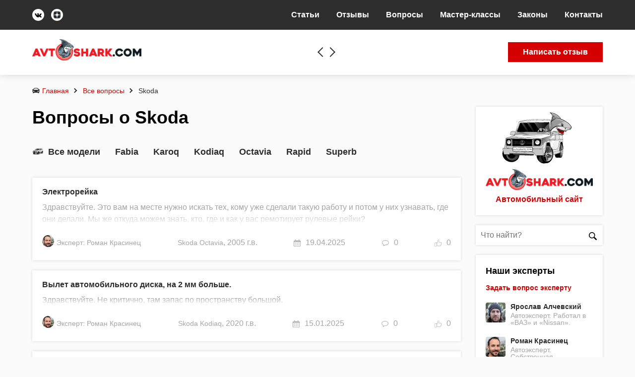

--- FILE ---
content_type: text/html; charset=UTF-8
request_url: https://avtoshark.com/question/skoda/
body_size: 62590
content:
<!DOCTYPE html><html data-template="https://avtoshark.com/wp-content/themes/autoshark-wp" class="no-js" lang="ru-RU"><head><script data-no-optimize="1">var litespeed_docref=sessionStorage.getItem("litespeed_docref");litespeed_docref&&(Object.defineProperty(document,"referrer",{get:function(){return litespeed_docref}}),sessionStorage.removeItem("litespeed_docref"));</script> <meta charset="UTF-8"><link rel="shortcut icon" href="https://avtoshark.com/wp-content/themes/autoshark-wp/favicon.ico"><meta name="viewport" content="width=device-width, initial-scale=1, shrink-to-fit=no, maximum-scale=1"><meta name="theme-color" content="#fff"><meta name="verify-admitad" content="1b2e0cb5a8" /> <script data-cfasync="false" data-no-defer="1" data-no-minify="1" data-no-optimize="1">var ewww_webp_supported=!1;function check_webp_feature(A,e){var w;e=void 0!==e?e:function(){},ewww_webp_supported?e(ewww_webp_supported):((w=new Image).onload=function(){ewww_webp_supported=0<w.width&&0<w.height,e&&e(ewww_webp_supported)},w.onerror=function(){e&&e(!1)},w.src="data:image/webp;base64,"+{alpha:"UklGRkoAAABXRUJQVlA4WAoAAAAQAAAAAAAAAAAAQUxQSAwAAAARBxAR/Q9ERP8DAABWUDggGAAAABQBAJ0BKgEAAQAAAP4AAA3AAP7mtQAAAA=="}[A])}check_webp_feature("alpha");</script><script data-cfasync="false" data-no-defer="1" data-no-minify="1" data-no-optimize="1">var Arrive=function(c,w){"use strict";if(c.MutationObserver&&"undefined"!=typeof HTMLElement){var r,a=0,u=(r=HTMLElement.prototype.matches||HTMLElement.prototype.webkitMatchesSelector||HTMLElement.prototype.mozMatchesSelector||HTMLElement.prototype.msMatchesSelector,{matchesSelector:function(e,t){return e instanceof HTMLElement&&r.call(e,t)},addMethod:function(e,t,r){var a=e[t];e[t]=function(){return r.length==arguments.length?r.apply(this,arguments):"function"==typeof a?a.apply(this,arguments):void 0}},callCallbacks:function(e,t){t&&t.options.onceOnly&&1==t.firedElems.length&&(e=[e[0]]);for(var r,a=0;r=e[a];a++)r&&r.callback&&r.callback.call(r.elem,r.elem);t&&t.options.onceOnly&&1==t.firedElems.length&&t.me.unbindEventWithSelectorAndCallback.call(t.target,t.selector,t.callback)},checkChildNodesRecursively:function(e,t,r,a){for(var i,n=0;i=e[n];n++)r(i,t,a)&&a.push({callback:t.callback,elem:i}),0<i.childNodes.length&&u.checkChildNodesRecursively(i.childNodes,t,r,a)},mergeArrays:function(e,t){var r,a={};for(r in e)e.hasOwnProperty(r)&&(a[r]=e[r]);for(r in t)t.hasOwnProperty(r)&&(a[r]=t[r]);return a},toElementsArray:function(e){return e=void 0!==e&&("number"!=typeof e.length||e===c)?[e]:e}}),e=(l.prototype.addEvent=function(e,t,r,a){a={target:e,selector:t,options:r,callback:a,firedElems:[]};return this._beforeAdding&&this._beforeAdding(a),this._eventsBucket.push(a),a},l.prototype.removeEvent=function(e){for(var t,r=this._eventsBucket.length-1;t=this._eventsBucket[r];r--)e(t)&&(this._beforeRemoving&&this._beforeRemoving(t),(t=this._eventsBucket.splice(r,1))&&t.length&&(t[0].callback=null))},l.prototype.beforeAdding=function(e){this._beforeAdding=e},l.prototype.beforeRemoving=function(e){this._beforeRemoving=e},l),t=function(i,n){var o=new e,l=this,s={fireOnAttributesModification:!1};return o.beforeAdding(function(t){var e=t.target;e!==c.document&&e!==c||(e=document.getElementsByTagName("html")[0]);var r=new MutationObserver(function(e){n.call(this,e,t)}),a=i(t.options);r.observe(e,a),t.observer=r,t.me=l}),o.beforeRemoving(function(e){e.observer.disconnect()}),this.bindEvent=function(e,t,r){t=u.mergeArrays(s,t);for(var a=u.toElementsArray(this),i=0;i<a.length;i++)o.addEvent(a[i],e,t,r)},this.unbindEvent=function(){var r=u.toElementsArray(this);o.removeEvent(function(e){for(var t=0;t<r.length;t++)if(this===w||e.target===r[t])return!0;return!1})},this.unbindEventWithSelectorOrCallback=function(r){var a=u.toElementsArray(this),i=r,e="function"==typeof r?function(e){for(var t=0;t<a.length;t++)if((this===w||e.target===a[t])&&e.callback===i)return!0;return!1}:function(e){for(var t=0;t<a.length;t++)if((this===w||e.target===a[t])&&e.selector===r)return!0;return!1};o.removeEvent(e)},this.unbindEventWithSelectorAndCallback=function(r,a){var i=u.toElementsArray(this);o.removeEvent(function(e){for(var t=0;t<i.length;t++)if((this===w||e.target===i[t])&&e.selector===r&&e.callback===a)return!0;return!1})},this},i=new function(){var s={fireOnAttributesModification:!1,onceOnly:!1,existing:!1};function n(e,t,r){return!(!u.matchesSelector(e,t.selector)||(e._id===w&&(e._id=a++),-1!=t.firedElems.indexOf(e._id)))&&(t.firedElems.push(e._id),!0)}var c=(i=new t(function(e){var t={attributes:!1,childList:!0,subtree:!0};return e.fireOnAttributesModification&&(t.attributes=!0),t},function(e,i){e.forEach(function(e){var t=e.addedNodes,r=e.target,a=[];null!==t&&0<t.length?u.checkChildNodesRecursively(t,i,n,a):"attributes"===e.type&&n(r,i)&&a.push({callback:i.callback,elem:r}),u.callCallbacks(a,i)})})).bindEvent;return i.bindEvent=function(e,t,r){t=void 0===r?(r=t,s):u.mergeArrays(s,t);var a=u.toElementsArray(this);if(t.existing){for(var i=[],n=0;n<a.length;n++)for(var o=a[n].querySelectorAll(e),l=0;l<o.length;l++)i.push({callback:r,elem:o[l]});if(t.onceOnly&&i.length)return r.call(i[0].elem,i[0].elem);setTimeout(u.callCallbacks,1,i)}c.call(this,e,t,r)},i},o=new function(){var a={};function i(e,t){return u.matchesSelector(e,t.selector)}var n=(o=new t(function(){return{childList:!0,subtree:!0}},function(e,r){e.forEach(function(e){var t=e.removedNodes,e=[];null!==t&&0<t.length&&u.checkChildNodesRecursively(t,r,i,e),u.callCallbacks(e,r)})})).bindEvent;return o.bindEvent=function(e,t,r){t=void 0===r?(r=t,a):u.mergeArrays(a,t),n.call(this,e,t,r)},o};d(HTMLElement.prototype),d(NodeList.prototype),d(HTMLCollection.prototype),d(HTMLDocument.prototype),d(Window.prototype);var n={};return s(i,n,"unbindAllArrive"),s(o,n,"unbindAllLeave"),n}function l(){this._eventsBucket=[],this._beforeAdding=null,this._beforeRemoving=null}function s(e,t,r){u.addMethod(t,r,e.unbindEvent),u.addMethod(t,r,e.unbindEventWithSelectorOrCallback),u.addMethod(t,r,e.unbindEventWithSelectorAndCallback)}function d(e){e.arrive=i.bindEvent,s(i,e,"unbindArrive"),e.leave=o.bindEvent,s(o,e,"unbindLeave")}}(window,void 0),ewww_webp_supported=!1;function check_webp_feature(e,t){var r;ewww_webp_supported?t(ewww_webp_supported):((r=new Image).onload=function(){ewww_webp_supported=0<r.width&&0<r.height,t(ewww_webp_supported)},r.onerror=function(){t(!1)},r.src="data:image/webp;base64,"+{alpha:"UklGRkoAAABXRUJQVlA4WAoAAAAQAAAAAAAAAAAAQUxQSAwAAAARBxAR/Q9ERP8DAABWUDggGAAAABQBAJ0BKgEAAQAAAP4AAA3AAP7mtQAAAA==",animation:"UklGRlIAAABXRUJQVlA4WAoAAAASAAAAAAAAAAAAQU5JTQYAAAD/////AABBTk1GJgAAAAAAAAAAAAAAAAAAAGQAAABWUDhMDQAAAC8AAAAQBxAREYiI/gcA"}[e])}function ewwwLoadImages(e){if(e){for(var t=document.querySelectorAll(".batch-image img, .image-wrapper a, .ngg-pro-masonry-item a, .ngg-galleria-offscreen-seo-wrapper a"),r=0,a=t.length;r<a;r++)ewwwAttr(t[r],"data-src",t[r].getAttribute("data-webp")),ewwwAttr(t[r],"data-thumbnail",t[r].getAttribute("data-webp-thumbnail"));for(var i=document.querySelectorAll("div.woocommerce-product-gallery__image"),r=0,a=i.length;r<a;r++)ewwwAttr(i[r],"data-thumb",i[r].getAttribute("data-webp-thumb"))}for(var n=document.querySelectorAll("video"),r=0,a=n.length;r<a;r++)ewwwAttr(n[r],"poster",e?n[r].getAttribute("data-poster-webp"):n[r].getAttribute("data-poster-image"));for(var o,l=document.querySelectorAll("img.ewww_webp_lazy_load"),r=0,a=l.length;r<a;r++)e&&(ewwwAttr(l[r],"data-lazy-srcset",l[r].getAttribute("data-lazy-srcset-webp")),ewwwAttr(l[r],"data-srcset",l[r].getAttribute("data-srcset-webp")),ewwwAttr(l[r],"data-lazy-src",l[r].getAttribute("data-lazy-src-webp")),ewwwAttr(l[r],"data-src",l[r].getAttribute("data-src-webp")),ewwwAttr(l[r],"data-orig-file",l[r].getAttribute("data-webp-orig-file")),ewwwAttr(l[r],"data-medium-file",l[r].getAttribute("data-webp-medium-file")),ewwwAttr(l[r],"data-large-file",l[r].getAttribute("data-webp-large-file")),null!=(o=l[r].getAttribute("srcset"))&&!1!==o&&o.includes("R0lGOD")&&ewwwAttr(l[r],"src",l[r].getAttribute("data-lazy-src-webp"))),l[r].className=l[r].className.replace(/\bewww_webp_lazy_load\b/,"");for(var s=document.querySelectorAll(".ewww_webp"),r=0,a=s.length;r<a;r++)e?(ewwwAttr(s[r],"srcset",s[r].getAttribute("data-srcset-webp")),ewwwAttr(s[r],"src",s[r].getAttribute("data-src-webp")),ewwwAttr(s[r],"data-orig-file",s[r].getAttribute("data-webp-orig-file")),ewwwAttr(s[r],"data-medium-file",s[r].getAttribute("data-webp-medium-file")),ewwwAttr(s[r],"data-large-file",s[r].getAttribute("data-webp-large-file")),ewwwAttr(s[r],"data-large_image",s[r].getAttribute("data-webp-large_image")),ewwwAttr(s[r],"data-src",s[r].getAttribute("data-webp-src"))):(ewwwAttr(s[r],"srcset",s[r].getAttribute("data-srcset-img")),ewwwAttr(s[r],"src",s[r].getAttribute("data-src-img"))),s[r].className=s[r].className.replace(/\bewww_webp\b/,"ewww_webp_loaded");window.jQuery&&jQuery.fn.isotope&&jQuery.fn.imagesLoaded&&(jQuery(".fusion-posts-container-infinite").imagesLoaded(function(){jQuery(".fusion-posts-container-infinite").hasClass("isotope")&&jQuery(".fusion-posts-container-infinite").isotope()}),jQuery(".fusion-portfolio:not(.fusion-recent-works) .fusion-portfolio-wrapper").imagesLoaded(function(){jQuery(".fusion-portfolio:not(.fusion-recent-works) .fusion-portfolio-wrapper").isotope()}))}function ewwwWebPInit(e){ewwwLoadImages(e),ewwwNggLoadGalleries(e),document.arrive(".ewww_webp",function(){ewwwLoadImages(e)}),document.arrive(".ewww_webp_lazy_load",function(){ewwwLoadImages(e)}),document.arrive("videos",function(){ewwwLoadImages(e)}),"loading"==document.readyState?document.addEventListener("DOMContentLoaded",ewwwJSONParserInit):("undefined"!=typeof galleries&&ewwwNggParseGalleries(e),ewwwWooParseVariations(e))}function ewwwAttr(e,t,r){null!=r&&!1!==r&&e.setAttribute(t,r)}function ewwwJSONParserInit(){"undefined"!=typeof galleries&&check_webp_feature("alpha",ewwwNggParseGalleries),check_webp_feature("alpha",ewwwWooParseVariations)}function ewwwWooParseVariations(e){if(e)for(var t=document.querySelectorAll("form.variations_form"),r=0,a=t.length;r<a;r++){var i=t[r].getAttribute("data-product_variations"),n=!1;try{for(var o in i=JSON.parse(i))void 0!==i[o]&&void 0!==i[o].image&&(void 0!==i[o].image.src_webp&&(i[o].image.src=i[o].image.src_webp,n=!0),void 0!==i[o].image.srcset_webp&&(i[o].image.srcset=i[o].image.srcset_webp,n=!0),void 0!==i[o].image.full_src_webp&&(i[o].image.full_src=i[o].image.full_src_webp,n=!0),void 0!==i[o].image.gallery_thumbnail_src_webp&&(i[o].image.gallery_thumbnail_src=i[o].image.gallery_thumbnail_src_webp,n=!0),void 0!==i[o].image.thumb_src_webp&&(i[o].image.thumb_src=i[o].image.thumb_src_webp,n=!0));n&&ewwwAttr(t[r],"data-product_variations",JSON.stringify(i))}catch(e){}}}function ewwwNggParseGalleries(e){if(e)for(var t in galleries){var r=galleries[t];galleries[t].images_list=ewwwNggParseImageList(r.images_list)}}function ewwwNggLoadGalleries(e){e&&document.addEventListener("ngg.galleria.themeadded",function(e,t){window.ngg_galleria._create_backup=window.ngg_galleria.create,window.ngg_galleria.create=function(e,t){var r=$(e).data("id");return galleries["gallery_"+r].images_list=ewwwNggParseImageList(galleries["gallery_"+r].images_list),window.ngg_galleria._create_backup(e,t)}})}function ewwwNggParseImageList(e){for(var t in e){var r=e[t];if(void 0!==r["image-webp"]&&(e[t].image=r["image-webp"],delete e[t]["image-webp"]),void 0!==r["thumb-webp"]&&(e[t].thumb=r["thumb-webp"],delete e[t]["thumb-webp"]),void 0!==r.full_image_webp&&(e[t].full_image=r.full_image_webp,delete e[t].full_image_webp),void 0!==r.srcsets)for(var a in r.srcsets)nggSrcset=r.srcsets[a],void 0!==r.srcsets[a+"-webp"]&&(e[t].srcsets[a]=r.srcsets[a+"-webp"],delete e[t].srcsets[a+"-webp"]);if(void 0!==r.full_srcsets)for(var i in r.full_srcsets)nggFSrcset=r.full_srcsets[i],void 0!==r.full_srcsets[i+"-webp"]&&(e[t].full_srcsets[i]=r.full_srcsets[i+"-webp"],delete e[t].full_srcsets[i+"-webp"])}return e}check_webp_feature("alpha",ewwwWebPInit);</script><meta name='robots' content='index, follow, max-image-preview:large, max-snippet:-1, max-video-preview:-1' /><style>img:is([sizes="auto" i], [sizes^="auto," i]) { contain-intrinsic-size: 3000px 1500px }</style><title>Вопросы по Skoda  автоэксперту. Быстрая помощь 🦈 AvtoShark.com</title><meta name="description" content="Skoda : вопросы и ответы автоэкспертов. Задайте вопрос эксперту и получите бесплатную онлайн консультацию на AvtoShark.com" /><link rel="canonical" href="https://avtoshark.com/question/skoda/" /><link rel="next" href="https://avtoshark.com/question/skoda/page/2/" /><meta property="og:locale" content="ru_RU" /><meta property="og:type" content="article" /><meta property="og:title" content="Вопросы по Skoda  автоэксперту. Быстрая помощь 🦈 AvtoShark.com" /><meta property="og:description" content="Skoda : вопросы и ответы автоэкспертов. Задайте вопрос эксперту и получите бесплатную онлайн консультацию на AvtoShark.com" /><meta property="og:url" content="https://avtoshark.com/question/skoda/" /><meta property="og:site_name" content="Avtoshark.com 🦈 ремонт автомобиля, статьи, отзывы владельцев, ПДД" /><meta property="og:image" content="https://avtoshark.com/wp-content/uploads/2020/05/logo.jpg" /><meta property="og:image:width" content="2500" /><meta property="og:image:height" content="818" /><meta property="og:image:type" content="image/jpeg" /><meta name="twitter:card" content="summary_large_image" /> <script type="application/ld+json" class="yoast-schema-graph">{"@context":"https://schema.org","@graph":[{"@type":"CollectionPage","@id":"https://avtoshark.com/question/skoda/","url":"https://avtoshark.com/question/skoda/","name":"Вопросы владельцев Skoda автоэксперту - быстрая и квалифицированная помощь 🦈 avtoshark.com","isPartOf":{"@id":"https://avtoshark.com/#website"},"description":"Skoda: вопросы и ответы автоэкспертов. Задайте вопрос эксперту и получите бесплатную онлайн консультацию на avtoshark.com","breadcrumb":{"@id":"https://avtoshark.com/question/skoda/#breadcrumb"},"inLanguage":"ru-RU"},{"@type":"BreadcrumbList","@id":"https://avtoshark.com/question/skoda/#breadcrumb","itemListElement":[{"@type":"ListItem","position":1,"name":"Главная страница","item":"https://avtoshark.com/"},{"@type":"ListItem","position":2,"name":"Skoda"}]},{"@type":"WebSite","@id":"https://avtoshark.com/#website","url":"https://avtoshark.com/","name":"Avtoshark.com 🦈 ремонт автомобиля, статьи, отзывы владельцев, ПДД","description":"Avtoshark.com 🦈 ремонт автомобиля, статьи, отзывы владельцев, ПДД","publisher":{"@id":"https://avtoshark.com/#organization"},"potentialAction":[{"@type":"SearchAction","target":{"@type":"EntryPoint","urlTemplate":"https://avtoshark.com/?s={search_term_string}"},"query-input":{"@type":"PropertyValueSpecification","valueRequired":true,"valueName":"search_term_string"}}],"inLanguage":"ru-RU"},{"@type":"Organization","@id":"https://avtoshark.com/#organization","name":"AvtoShark","url":"https://avtoshark.com/","logo":{"@type":"ImageObject","inLanguage":"ru-RU","@id":"https://avtoshark.com/#/schema/logo/image/","url":"https://avtoshark.com/wp-content/uploads/2021/01/logo2.png","contentUrl":"https://avtoshark.com/wp-content/uploads/2021/01/logo2.png","width":487,"height":95,"caption":"AvtoShark"},"image":{"@id":"https://avtoshark.com/#/schema/logo/image/"}}]}</script> <link rel='dns-prefetch' href='//cdnjs.cloudflare.com' /><style id="litespeed-ccss">:root{--wp--preset--aspect-ratio--square:1;--wp--preset--aspect-ratio--4-3:4/3;--wp--preset--aspect-ratio--3-4:3/4;--wp--preset--aspect-ratio--3-2:3/2;--wp--preset--aspect-ratio--2-3:2/3;--wp--preset--aspect-ratio--16-9:16/9;--wp--preset--aspect-ratio--9-16:9/16;--wp--preset--color--black:#000000;--wp--preset--color--cyan-bluish-gray:#abb8c3;--wp--preset--color--white:#ffffff;--wp--preset--color--pale-pink:#f78da7;--wp--preset--color--vivid-red:#cf2e2e;--wp--preset--color--luminous-vivid-orange:#ff6900;--wp--preset--color--luminous-vivid-amber:#fcb900;--wp--preset--color--light-green-cyan:#7bdcb5;--wp--preset--color--vivid-green-cyan:#00d084;--wp--preset--color--pale-cyan-blue:#8ed1fc;--wp--preset--color--vivid-cyan-blue:#0693e3;--wp--preset--color--vivid-purple:#9b51e0;--wp--preset--gradient--vivid-cyan-blue-to-vivid-purple:linear-gradient(135deg,rgba(6,147,227,1) 0%,rgb(155,81,224) 100%);--wp--preset--gradient--light-green-cyan-to-vivid-green-cyan:linear-gradient(135deg,rgb(122,220,180) 0%,rgb(0,208,130) 100%);--wp--preset--gradient--luminous-vivid-amber-to-luminous-vivid-orange:linear-gradient(135deg,rgba(252,185,0,1) 0%,rgba(255,105,0,1) 100%);--wp--preset--gradient--luminous-vivid-orange-to-vivid-red:linear-gradient(135deg,rgba(255,105,0,1) 0%,rgb(207,46,46) 100%);--wp--preset--gradient--very-light-gray-to-cyan-bluish-gray:linear-gradient(135deg,rgb(238,238,238) 0%,rgb(169,184,195) 100%);--wp--preset--gradient--cool-to-warm-spectrum:linear-gradient(135deg,rgb(74,234,220) 0%,rgb(151,120,209) 20%,rgb(207,42,186) 40%,rgb(238,44,130) 60%,rgb(251,105,98) 80%,rgb(254,248,76) 100%);--wp--preset--gradient--blush-light-purple:linear-gradient(135deg,rgb(255,206,236) 0%,rgb(152,150,240) 100%);--wp--preset--gradient--blush-bordeaux:linear-gradient(135deg,rgb(254,205,165) 0%,rgb(254,45,45) 50%,rgb(107,0,62) 100%);--wp--preset--gradient--luminous-dusk:linear-gradient(135deg,rgb(255,203,112) 0%,rgb(199,81,192) 50%,rgb(65,88,208) 100%);--wp--preset--gradient--pale-ocean:linear-gradient(135deg,rgb(255,245,203) 0%,rgb(182,227,212) 50%,rgb(51,167,181) 100%);--wp--preset--gradient--electric-grass:linear-gradient(135deg,rgb(202,248,128) 0%,rgb(113,206,126) 100%);--wp--preset--gradient--midnight:linear-gradient(135deg,rgb(2,3,129) 0%,rgb(40,116,252) 100%);--wp--preset--font-size--small:13px;--wp--preset--font-size--medium:20px;--wp--preset--font-size--large:36px;--wp--preset--font-size--x-large:42px;--wp--preset--spacing--20:0.44rem;--wp--preset--spacing--30:0.67rem;--wp--preset--spacing--40:1rem;--wp--preset--spacing--50:1.5rem;--wp--preset--spacing--60:2.25rem;--wp--preset--spacing--70:3.38rem;--wp--preset--spacing--80:5.06rem;--wp--preset--shadow--natural:6px 6px 9px rgba(0, 0, 0, 0.2);--wp--preset--shadow--deep:12px 12px 50px rgba(0, 0, 0, 0.4);--wp--preset--shadow--sharp:6px 6px 0px rgba(0, 0, 0, 0.2);--wp--preset--shadow--outlined:6px 6px 0px -3px rgba(255, 255, 255, 1), 6px 6px rgba(0, 0, 0, 1);--wp--preset--shadow--crisp:6px 6px 0px rgba(0, 0, 0, 1)}.menu-item a img,img.menu-image-title-after{border:none;box-shadow:none;vertical-align:middle;width:auto;display:inline}.menu-image-title-after.menu-image-not-hovered img{padding-right:10px}.menu-image-title-after.menu-image-title{padding-left:10px}html{line-height:1.15;-webkit-text-size-adjust:100%}body{margin:0}h1{font-size:2em;margin:.67em 0}a{background-color:#fff0}small{font-size:80%}img{border-style:none}button,input,select,textarea{font-family:inherit;font-size:100%;line-height:1.15;margin:0}button,input{overflow:visible}button,select{text-transform:none}[type=button],[type=submit],button{-webkit-appearance:button}[type=button]::-moz-focus-inner,[type=submit]::-moz-focus-inner,button::-moz-focus-inner{border-style:none;padding:0}[type=button]:-moz-focusring,[type=submit]:-moz-focusring,button:-moz-focusring{outline:ButtonText dotted 1px}textarea{overflow:auto}::-webkit-file-upload-button{-webkit-appearance:button;font:inherit}:root{--red:#d50000;--black:#2d2d2d;--gray:#a6a6a6}.bThumb__author,.bThumb__info,.bThumb__meta,.bThumb__metaitem,.votes-single{display:-webkit-box;display:-ms-flexbox;display:flex;-webkit-box-align:center;-ms-flex-align:center;align-items:center}.bPage__excerpt{margin-bottom:10px}.page-title{margin-bottom:35px;line-height:1.2;font-size:36px}.i-svg{max-width:16px;max-height:16px;vertical-align:middle}.social-links .i-svg{max-width:14px;max-height:14px}.bThumb__main{overflow:hidden;position:relative;border-bottom:3px solid var(--red);margin-bottom:30px;height:400px}.bThumb__main:before{content:"";position:absolute;bottom:0;left:0;width:100%;z-index:1;height:40%;background:-webkit-gradient(linear,left top,left bottom,color-stop(0,#fff0),color-stop(30%,rgb(0 0 0/.5)),to(#000));background:linear-gradient(to bottom,#fff0 0,rgb(0 0 0/.5) 30%,#000 100%)}.bThumb__main--single{height:auto;max-height:600px}.bThumb__author{color:#fff;font-size:14px;line-height:1.2}.bThumb__author span{font-weight:700;font-size:16px;display:block}.bThumb__author .avatar{border-radius:50%;margin-right:10px}.bThumb .size-full{-o-object-fit:cover;object-fit:cover}.bThumb__info{position:absolute;left:0;right:0;bottom:0;z-index:2;-webkit-box-pack:justify;-ms-flex-pack:justify;justify-content:space-between;padding:20px}.bThumb__meta{color:#fff}.bThumb__meta .i-svg{fill:#fff;margin-right:7px}.bThumb__metaitem{margin-left:20px}.bThumb__metaitem:first-child{margin-left:0}.header .write-review .i-svg{fill:#fff;padding-bottom:2px;max-width:14px;max-height:14px}.header-search .i-svg{fill:#fff;margin-bottom:4px;max-width:18px;max-height:18px}.sidePost{display:-webkit-box;display:-ms-flexbox;display:flex;line-height:1.2;margin-bottom:20px}.sidePost:last-child{margin-bottom:0}.sidePost .avatar{width:100%;height:auto;border-radius:4px}.sidePost__pic{width:40px;margin-right:10px}.sidePost__title{font-size:14px;color:var(--black);font-weight:700;margin:-2px 0 4px;vertical-align:top}.sidePost__data{-webkit-box-flex:1;-ms-flex:1;flex:1}.sidePost__descr{color:var(--gray);font-size:14px;line-height:1;display:inline-block}.votes-single .i-svg{max-width:22px;max-height:22px}.votes-single .vote-plus .i-svg{fill:#4caf50}.votes-single .vote-minus .i-svg{fill:var(--red)}.votes-single .votecounter{margin:0 10px;font-size:16px}.votes .vote-minus .i-svg{-webkit-transform:rotate(180deg) scale(-1,1);transform:rotate(180deg) scale(-1,1)}@media (max-width:750px){.bPage__excerpt{padding:0 20px;font-size:16px}.breadcrumbs{padding:0 20px}.page-title{padding:0 20px;font-size:24px}.bThumb__meta{width:100%;-webkit-box-pack:justify;-ms-flex-pack:justify;justify-content:space-between}}@media (max-width:600px){.bThumb__main{height:300px}.bThumb__author{margin-bottom:10px}.bThumb__info{-ms-flex-wrap:wrap;flex-wrap:wrap;padding:8px}}@media (max-width:450px){.bThumb .size-full{height:100%}}button::-moz-focus-inner{padding:0;border:0}body{margin:0;font-family:"Raleway","Helvetica","Arial",sans-serif;font-weight:400;font-size:16px;line-height:24px;-webkit-font-smoothing:antialiased;-moz-osx-font-smoothing:grayscale;background:#fbfbfb;color:#000}ul,h1,p,div,span,input,form{margin:0;padding:0}.container{width:1160px;max-width:100%;padding:0 5px;margin:0 auto;box-sizing:border-box;display:flex;flex-flow:row wrap;justify-content:space-between}a{text-decoration:none;color:#d50000}img{max-width:100%;height:auto}i{font-style:normal}.button{box-sizing:border-box;line-height:40px;font-weight:700;padding:0 30px;text-decoration:none;display:inline-block}.button i{margin-right:10px}.button-primary{color:#fff;border-color:#d50000;background:#d50000}.sidebar{width:256px}.sidebar .shark{position:relative}.sidebar .shark .just-shark{margin-top:-16px;display:block}.sidebar .shark .hover-shark{position:absolute;top:-13px;left:20px;opacity:0}.sidebar .shark .hover-shark img{width:216px;height:152px}.sidebar .side-logo{margin-top:-20px}.sidebar-block{background:#fff;box-shadow:0 0 5px rgb(0 0 0/.15);margin-bottom:20px;padding:20px;box-sizing:border-box}.sidebar-block .side-title{font-size:18px;margin-bottom:10px;font-weight:700}.sidebar-block.shark{text-align:center;padding-top:3px}.sidebar-block.shark .p{margin:0;font-weight:700;display:block}.sidebar-block a.link{display:block;margin-bottom:18px;font-size:14px;font-weight:700;color:#d50000}.sidebar-block .experts-list{border-bottom:1px solid #e5e5e5;margin-bottom:20px;margin-left:-10px;margin-right:-10px;padding:0 10px 20px}.searchForm{margin-bottom:20px;position:relative}.searchForm input{outline:none;border:none;width:100%;height:40px;font-size:16px;line-height:40px;padding:0 40px 0 10px;background:#fff;display:block;box-shadow:0 0 5px rgb(0 0 0/.15);box-sizing:border-box;-webkit-appearance:none;border-radius:0}.searchForm button{position:absolute;right:0;width:40px;height:40px;line-height:40px;font-size:14px;top:0;background:none;outline:none;border:none}.navigation li{display:inline-block;margin-left:24px}.navigation li:first-child{margin-left:0}.navigation a{font-weight:700;line-height:40px;color:#000}.header{background:#fff;box-shadow:0 0 15px rgb(0 0 0/.15);position:relative;z-index:99}.header-topbar{background:#2d2d2d;display:flex;justify-content:space-between;padding:18px 0}.header-topbar .social-links a{width:24px;height:24px;background:#fff;border-radius:50px;display:inline-block;margin-right:10px;text-align:center}.header-topbar .navigation a{color:#fff;line-height:24px}.header-topbar .navigation ul li a img{display:none!important}.header-topbar .navigation ul>li{position:relative}.header-topbar .navigation ul>li>ul{display:none;position:absolute;top:auto;left:0;min-width:240px;box-sizing:border-box;background:#4b4b4b;z-index:3}.header-topbar .navigation ul>li>ul>li{display:block;margin:0;border-bottom:1px solid #2d2d2d}.header-topbar .navigation ul>li>ul>li:last-child{border-bottom:none}.header-topbar .navigation ul>li>ul>li a{padding:8px 20px;font-size:13px;display:block}.header-topbar .navigation ul>li>ul>li>ul{position:absolute;display:none;left:100%;top:0;min-width:240px;background:#545454}.header-topbar .navigation ul>li>ul>li>ul li{border-bottom:1px solid #2d2d2d}.header-topbar .navigation ul>li>ul>li>ul li:last-child{border-bottom:none}.header-mainbar{padding:24px 0}.header-mainbar .container{align-items:center}.header-mainbar .container .logo{max-width:220px}.header-mainbar .container .logo img{display:block;position:relative;bottom:5px;max-height:43px}.header-mainbar .navigation ul>li{position:relative}.header-mainbar .navigation ul>li>ul{display:none;position:absolute;top:auto;left:0;min-width:240px;box-sizing:border-box;background:#fff;box-shadow:0 0 15px rgb(0 0 0/.15)}.header-mainbar .navigation ul>li>ul>li{display:block;margin:0;border-bottom:1px solid #e5e5e5}.header-mainbar .navigation ul>li>ul>li:last-child{border-bottom:none}.header-mainbar .navigation ul>li>ul>li a{padding:3px 20px;font-size:13px;display:block}.header-mainbar .navigation ul>li>ul>li>ul{position:absolute;display:none;left:100%;top:0;min-width:240px;background:#fff;box-shadow:0 0 15px rgb(0 0 0/.15)}.header-mainbar .navigation ul>li>ul>li>ul li{border-bottom:1px solid #e5e5e5}.header-mainbar .navigation ul>li>ul>li>ul li:last-child{border-bottom:none}.header .navigation li a img{display:inline-block;vertical-align:middle;max-height:22px;max-width:28px;width:auto;height:auto;margin:0;padding-right:0}.header .navigation-top li a img{display:none}.content-area{width:calc(100% - 286px)}.breadcrumbs .container{padding:20px 5px;box-sizing:border-box;justify-content:flex-start}.breadcrumbs a{display:inline-block;margin-right:5px;font-size:14px;color:#d50000}.breadcrumbs a:after{content:"";display:inline-block;margin:0 8px;width:5px;height:5px;border-right:2px solid #2d2d2d;border-top:2px solid #2d2d2d;transform:rotate(45deg)}.breadcrumbs a:first-child:before{content:"";display:inline-block;vertical-align:middle;height:15px;width:15px;margin-right:5px;position:relative;bottom:2px;background:url(/wp-content/themes/autoshark-wp/img/sports-car.svg)no-repeat center center;background-size:cover}.breadcrumbs a:last-child{color:#2d2d2d}.breadcrumbs a:last-child:after{display:none}.mobile-icons,.mobile-only,.mobile-elements{display:none!important}#myBtn{display:none;position:fixed;bottom:24px;right:24px;z-index:99;border:none;outline:none;width:60px;height:60px}#myBtn img{max-width:100%}@media (max-width:1090px){.button{padding:0 10px}header.header{position:relative}header.header .social-links{display:none}header.header .header-topbar{padding:18px 10px}header.header .header-mainbar{padding:25px 10px}header.header .navigation-top{width:100%;text-align:right}header.header .button-primary{position:absolute;top:10px;left:10px}}@media (max-width:920px){header.header .navigation li{margin-left:10px}header.header .header-mainbar .container .logo{max-width:180px}header.header .header-mainbar .container .logo img{bottom:3px}}@media (max-width:820px){header.header .navigation li{margin-left:15px}header.header .navigation li a:before,header.header .navigation li a img{display:none}}@media (max-width:768px){body{padding-top:48px}.desktop-only,.hover-shark{display:none!important}.mobile-only{display:block!important}.container{padding:0}header.header{min-height:48px;background:#2d2d2d;max-height:100%;overflow:auto;position:fixed;top:0;left:0;width:100%;z-index:99}header.header .mobile-only{width:calc(100% - 20px)}header.header .mobile-icons{display:block!important;padding-right:48px;line-height:48px;height:48px;text-align:right;width:100%;position:absolute;top:0;right:0;box-sizing:border-box}header.header .header-topbar,header.header .header-mainbar{padding:0}header.header .header-mainbar{background:#4b4b4b}header.header .header-mainbar .container .logo{position:absolute;top:12px;left:10px;width:180px;max-width:50%}header.header .header-mainbar .container .logo img{bottom:7px}header.header .navigation{display:none;background:#4b4b4b;padding:0 20px;width:100%}header.header .navigation>ul>li{display:block;margin:0;text-align:left;width:100%}header.header .navigation>ul>li a img{display:inline-block!important;vertical-align:middle;margin-right:8px;max-width:24px;height:auto;max-height:24px;width:auto}header.header .navigation>ul>li a img+span{padding-left:10px}header.header .navigation>ul>li>ul{position:relative;top:0;background:#545454;box-sizing:border-box;width:calc(100% + 40px);padding:0 20px;margin:0-20px}header.header .navigation>ul>li>ul a{color:#fff;border-bottom:1px solid #2d2d2d}header.header .navigation>ul>li>ul li{border:none!important}header.header .navigation>ul>li>ul li img{filter:brightness(0) invert(1)}header.header .navigation>ul>li>ul>li:first-child{border-top:1px solid #2d2d2d!important}header.header .navigation>ul>li>ul>li:last-child>a{border-bottom:none}header.header .navigation>ul>li>ul>li>ul{position:relative;left:0;background:#656565;box-sizing:border-box;width:calc(100% + 40px);padding:0;margin:0-20px}header.header .navigation>ul>li>ul>li>ul li{padding:0 20px}header.header .navigation>ul>li>ul>li>ul li a{padding-left:40px;box-sizing:border-box}header.header .navigation-top{margin-top:48px}header.header .navigation-main li,header.header .navigation-top li{border-bottom:1px solid #2d2d2d}header.header .navigation-main li a,header.header .navigation-top li a{color:#fff;font-size:16px;line-height:40px;display:block}header.header .button-primary{display:none;position:relative;top:auto;left:auto;width:calc(100% - 20px);margin:20px;box-sizing:border-box;text-align:center}header.header .menu-toggle{position:absolute;top:0;right:0;height:48px;width:48px;background:#fff0;text-align:center}header.header .menu-toggle span{background:#fff;display:inline-block;width:20px;height:2px;position:absolute;left:50%;top:50%;transform:translateX(-50%) translateY(-50%)}header.header .menu-toggle span:before,header.header .menu-toggle span:after{content:"";width:20px;height:2px;background:#fff;position:absolute;left:0}header.header .menu-toggle span:before{top:-6px}header.header .menu-toggle span:after{top:6px}header.header .write-review{color:#fff;font-size:12px;display:inline-block;vertical-align:top;position:relative;text-align:center;width:48px;height:100%;margin-right:-4px}header.header .write-review:before{content:"";width:24px;border:1px solid #fff;border-radius:5px;height:24px;box-sizing:border-box;position:absolute;top:12px;left:12px}header.header .header-search{display:inline-block;vertical-align:top;margin:0;padding:0}header.header .header-search a{color:#fff;font-size:16px;width:48px;height:100%;display:block;text-align:center}header.header .header-search .searchForm{display:none}header.header .header-search .searchForm button{top:22px;right:10px}.mobile-elements{display:block!important}.content-area{width:100%}.sidebar{width:100%;padding:0 20px;display:flex;flex-flow:row wrap}.sidebar .searchForm,.sidebar .sidebar-block{width:100%;margin-bottom:20px}.sidebar .sidebar-block.shark{order:20}.mobile-elements{display:block}}@media (max-width:600px){body{font-size:14px}}@media (max-width:900px){.sidebar{order:2}}.breadcrumbs a{display:inline-flex;margin-right:5px;font-size:14px;color:#d50000;align-items:center}.breadcrumbs a:first-child:before{bottom:0}@media (min-width:780px){.bMMenu{position:relative}.bMMenu__btn{outline:none;background:none;border:none;width:20px;height:20px;position:absolute;left:-18px;top:50%;transform:translateY(-50%);margin-top:1px}.bMMenu__btn:before{top:2px;left:6px;content:"";width:12px;height:12px;border-top:2px solid #2d2d2d;border-right:2px solid #2d2d2d;display:block;position:absolute;transform:rotate(-135deg)}.bMMenu__btn.next{left:auto;right:-18px}.bMMenu__btn.next:before{transform:rotate(45deg)}.bMMenu__menu>li{vertical-align:middle}.bMMenu__menu>li{display:none}}.header .navigation-main{position:relative;max-width:650px}.header .navigation-main .menu-item>a{display:-webkit-box;display:-ms-flexbox;display:flex;-webkit-box-align:center;-ms-flex-align:center;align-items:center;white-space:nowrap;width:100%}.header .navigation-main .sub-menu{display:none}@media (max-width:550px){body{-webkit-text-size-adjust:none}}#comments p{float:none!important}#wpdcom *{box-sizing:border-box;line-height:initial}#wpdcom i{margin:0}#comments #wpdcom span,#wpdcom span{display:inline;letter-spacing:inherit;text-transform:none;font-size:1em}#wpdcom form{margin:0;padding:0;border:none;background:none}#wpdcom input:required{box-shadow:0 0 1px #555}#wpdcom button{min-height:auto;min-width:auto;max-width:auto;min-height:auto;display:inline-block;font-weight:400;text-transform:none}#wpdcom .avatar{padding:0;margin:0 auto;float:none;display:inline;height:auto;border:none;border-radius:0%;box-shadow:none}#wpdcom .wpdiscuz-hidden{display:none}#wpdcom .clearfix{clear:both}#wpdcom .wpdlb{clip:rect(1px,1px,1px,1px);clip-path:inset(50%);height:1px;width:1px;margin:-1px;overflow:hidden;padding:0;position:absolute}[wpd-tooltip]{position:relative}[wpd-tooltip]::before{content:"";position:absolute;top:-8px;left:50%;transform:translateX(-50%);border-width:7px 7px 0 7px;border-style:solid;border-color:#555 #fff0 #fff0 #fff0;z-index:100;opacity:0}[wpd-tooltip]::after{content:attr(wpd-tooltip);position:absolute;left:50%;top:-8px;transform:translateX(-50%) translateY(-100%);background:#555;text-align:center;color:#fff;padding:8px 10px;font-size:11px;line-height:1.5;min-width:6vw;border-width:0;border-radius:4px;z-index:99;opacity:0;text-transform:none}[wpd-tooltip-position="left"]::before{left:0%;top:50%;margin-left:-11px;transform:translatey(-50%) rotate(-90deg)}[wpd-tooltip-position="left"]::after{left:0%;top:50%;margin-left:-8px;transform:translateX(-100%) translateY(-50%)}#wpdcom .wpd-social-login i{opacity:.8;width:22px;height:22px;border-radius:50%;display:inline-flex;justify-content:center;align-items:center;margin:0 2px}#wpdcom .wpdiscuz-social-login-spinner{display:none}#wpdcom .wpdiscuz-subscribe-bar{width:100%;box-sizing:border-box;padding:15px 0 5px 0;margin-bottom:0}#wpdcom .wpdiscuz-subscribe-bar form{display:flex;flex-wrap:wrap;justify-content:flex-start;flex-direction:row;align-items:center;margin-bottom:10px}#wpdcom .wpdiscuz-subscribe-form-intro{font-size:14px;display:block;padding:3px 10px 3px 1px;line-height:20px;box-sizing:border-box;white-space:nowrap}#wpdcom .wpdiscuz-subscribe-form-option{flex-grow:1;font-size:13px;display:block;padding-right:5px;box-sizing:border-box}#wpdcom .wpdiscuz-subscribe-form-email{font-size:14px;display:block;padding:0 5px 0 0;box-sizing:border-box;width:30%}#wpdcom .wpdiscuz-subscribe-form-button{font-size:14px;display:block;box-sizing:border-box}#wpdcom .wpdiscuz-subscribe-form-email input[type="email"]{font-size:13px!important;padding:3px!important;width:100%!important;height:auto!important;line-height:20px!important;box-sizing:border-box!important;clear:both;float:none;margin:0}#wpdcom .wpdiscuz-subscribe-form-button input[type="submit"]{font-size:16px!important;min-height:29px!important;height:29px!important;padding:1px 3px 5px 3px!important;min-width:40px;line-height:14px!important;box-sizing:border-box!important;border:1px solid #ddd;clear:both;float:none;margin:0}#wpdcom .wpdiscuz-subscribe-bar #wpdiscuz_subscription_button{box-shadow:none;font-weight:700;letter-spacing:0}#wpdcom .wpd-form .wpdiscuz-textarea-wrap{display:flex;flex-wrap:nowrap;flex-direction:row;justify-content:space-between;padding:20px 0;align-items:center}#wpdcom .wpd-form .wpdiscuz-textarea-wrap [id^=wpd-editor-wraper]{flex-grow:1;position:relative;width:100%}#wpdcom .wpd-form .wpdiscuz-textarea-wrap [id^=wpd-editor-wraper] textarea{width:100%}#wpdcom .wpd-form .wpd-avatar{margin-right:15px;border-radius:100%;text-align:left;flex-shrink:0;align-self:flex-start}#wpdcom .wpd-form .wpd-avatar img,#wpdcom .wpd-form .wpd-avatar img.avatar{width:56px;height:56px;max-width:56px;border-radius:100%;border:1px solid #ccc;padding:2px;background-color:#fff;vertical-align:middle;text-align:center}#wpdcom .wpd-form .wpdiscuz-textarea-wrap textarea{height:54px;border-radius:5px;border:1px solid #ccc;width:100%;padding:10px 15px;font-size:14px;box-shadow:inset 1px 1px 8px rgb(0 0 0/.1);font-family:inherit;outline:none;resize:none}#wpdcom .wpd-form .wpdiscuz-textarea-wrap textarea::-moz-placeholder{line-height:28px;color:#666;font-size:16px}#wpdcom .wpd-form .wpdiscuz-textarea-wrap textarea::-webkit-input-placeholder{line-height:28px;color:#666;font-size:16px}#wpdcom .wpd-form .wpdiscuz-textarea-wrap textarea:-ms-input-placeholder{line-height:28px;color:#666;font-size:16px}#wpdcom .wpd-form.wpd-secondary-form-wrapper{margin-bottom:25px}#wpdcom .wpd-form.wpd-secondary-form-wrapper .wpdiscuz-textarea-wrap{padding-top:10px}#wpdcom .wpd-form .wpdiscuz-textarea-wrap{padding-bottom:10px}#wpdcom .wpd-form .wpdiscuz-textarea-wrap .wpd-editor-buttons-right{float:right}#wpdcom input[type="submit"],#wpdcom button{margin:inherit}#wpdcom .wpd-prim-button{border:none;font-family:"Arial Hebrew",Arial,sans-serif;font-size:14px;line-height:24px;padding:4px 20px;letter-spacing:1px;box-shadow:1px 1px 3px -1px #bbb;border-radius:3px;max-width:none;max-width:none}#wpdcom .wc-field-submit input[type="submit"]{margin-left:2%}#wpdcom .wpd-editor-char-counter{font-size:9px;padding:3px 5px 2px;position:absolute;right:0;z-index:10;color:#888}#wpdcom.wpdiscuz_unauth .wc-field-submit{padding-top:15px}#wpdcom .wpd-form-foot{margin-left:70px}#wpdcom .wpd-form-row .wpdiscuz-item{clear:both}#wpdcom .wpd-form-row .wpd-form-col-left{width:49%;float:left;margin:0;text-align:left;padding:0}#wpdcom .wpd-form-row .wpd-form-col-right{width:49%;float:right;margin:0;text-align:right;padding:0}#wpdcom .wpd-form-row .wpd-form-col-left .wpdiscuz-item{text-align:left}#wpdcom .wpd-form-row .wpdiscuz-item{width:100%;vertical-align:baseline;padding:1px 0 7px 0;position:relative}#wpdcom .wpd-form-row .wpd-field{width:100%;line-height:20px;color:#777;display:inline-block;float:none;clear:both;margin:0;box-sizing:border-box;padding-top:2%;padding-bottom:2%;font-size:14px;border-radius:3px;vertical-align:baseline}#wpdcom .wpd-form-row .wpd-has-icon .wpd-field{padding-left:30px}#wpdcom .wpd-form-row .wpdiscuz-item .wpd-field-icon{display:inline-block;font-size:16px;line-height:16px;opacity:.3;padding:0;margin:0;position:absolute;top:9px;left:8px;width:20px;text-align:left}#wpdcom .wpd-form-row .wpdiscuz-item input[type="text"],#wpdcom .wpd-form-row .wpdiscuz-item input[type="email"]{height:32px}.wpdiscuz_select{background:url(data:image/png;\ base64,iVBORw0KGgoAAAANSUhEUgAAAB4AAAANCAYAAAC+ct6XAAAAGXRFWHRTb2Z0d2FyZQBBZG9iZSBJbWFnZVJlYWR5ccllPAAAAyJpVFh0WE1MOmNvbS5hZG9iZS54bXAAAAAAADw/eHBhY2tldCBiZWdpbj0i77u/[base64]/Pk5mU4QAAACUSURBVHjaYmRgYJD6////MwY6AyaGAQIspCieM2cOjKkIxCFA3A0TSElJoZ3FUCANxAeAWA6IOYG4iR5BjWwpCDQCcSnNgxoIVJCDFwnwA/FHWlp8EIpHSKoGgiggLkITewrEcbQO6mVAbAbE+VD+a3IsJTc7FQAxDxD7AbEzEF+jR1DDywtoCr9DbhwzDlRZDRBgACYqHJO9bkklAAAAAElFTkSuQmCC)#fefefe no-repeat scroll right center!important;border-radius:0;border:1px solid lightgray!important;box-shadow:none!important;height:28px!important;padding:3px 22px 3px 8px!important;font-size:13px!important;-moz-appearance:none!important;-webkit-appearance:none!important;outline:0 none!important;text-indent:.01px;text-overflow:""!important;width:100%!important;box-sizing:border-box!important;line-height:20px!important;clear:both;float:none!important;margin:0!important}#wpdcom .wc-field-submit{text-align:right;padding:1px 2px 0 0;display:flex;flex-wrap:wrap;justify-content:flex-end;align-items:flex-start}#wpdcom .wpd-form-col-left div:last-of-type,#wpdcom .wpd-form-col-right div:last-of-type{border-bottom:none}#wpdcom .wpd-thread-filter .wpd-filter{font-size:16px;color:#999;border-bottom:2px solid #999;text-align:center;padding:5px 10px;margin:0 1px -2px 1px;line-height:18px}#wpdcom .wpd-thread-filter .wpdf-reacted{color:#ffa600;border-bottom-color:#ffa600;width:34px}#wpdcom .wpd-thread-filter .wpdf-hottest{color:#fc5844;border-bottom-color:#fc5844;width:34px}#wpdcom .wpd-thread-filter .wpdf-sorting{font-size:14px;color:#777;line-height:18px;text-transform:capitalize;min-width:100px;font-family:"Arial Hebrew",Arial,sans-serif}#wpdcom .wpd-thread-filter .wpdf-sorting i{font-size:15px;margin-left:6px;vertical-align:top;line-height:14px}#wpdcom.wpd-layout-2 .wpd-form .wpd-form-foot{margin-left:65px}#wpdcom.wpd-layout-2 .wpd-form .wpd-avatar{width:54px;margin-right:11px}#wpdcom.wpd-layout-2 .wpd-form .wpd-avatar img,#wpdcom.wpd-layout-2 .wpd-form .wpd-avatar img.avatar{width:48px;height:48px;max-width:48px;border-radius:0;border:none;border-bottom:2px solid #ccc;padding:1px;background-color:#fff;vertical-align:middle;text-align:center}#wpdcom.wpd-layout-2 .wpd-form .wpdiscuz-textarea-wrap textarea{height:48px}#wpdcom .wpdf-sorting{position:relative}#wpdcom .wpdiscuz-sort-buttons{display:none;position:absolute;flex-direction:column;background-color:#fff;border:1px solid #ccc;padding:5px;border-radius:3px;width:100%;left:0;top:32px;z-index:9}#wpdcom .wpdiscuz-sort-buttons .wpdiscuz-sort-button{padding:5px 0}#wpdiscuz-comment-message{position:fixed;top:38px;right:5px;width:400px;z-index:99999;font-size:14px;line-height:20px}#wpd-editor-source-code-wrapper-bg{display:none;position:fixed;top:0;left:0;background-color:rgb(0 0 0/.6);width:100%;z-index:9999999;height:100%}#wpd-editor-source-code-wrapper{display:none;width:50%;height:350px;position:fixed;top:50%;left:50%;transform:translate(-50%,-50%);background-color:#fff;z-index:99999991;justify-content:center;align-items:center;padding:5px;border-radius:5px;text-align:right}#wpd-editor-source-code{height:300px;width:100%;resize:none}#wpd-insert-source-code{padding:3px 40px;margin-top:5px}#wpdiscuz-loading-bar{position:fixed;top:6px;right:12px;width:32px;height:25px;border:0;background-image:url(/wp-content/plugins/wpdiscuz/assets/img/loading.gif);z-index:999999;display:none}#wpdcom .wpd-comment-info-bar{display:none;padding:10px;margin:20px auto 0 auto;flex-direction:row;justify-content:space-between;font-size:14px}#wpdcom .wpd-current-view{padding:3px;color:#555}#wpdcom .wpd-comment-info-bar .wpd-current-view i{margin-right:6px;font-size:18px}#wpdcom .wpd-filter-view-all{color:#fff;background:#999;padding:5px 20px;font-size:13px;border-radius:3px}#wpdcom .wpd-avatar img{border-color:#999}@media screen and (max-width:600px){#wpdcom .wpd-form .wpd-avatar{display:none}#wpdcom .wpd-form.wpd-form-wrapper{padding-right:5px}#wpdcom .wpdiscuz_select{font-size:16px!important}#wpdcom .wpdiscuz-subscribe-form-email{font-size:16px;display:block;padding:10px 0 0 0;width:98%;margin:0 auto}#wpdcom .wpdiscuz-subscribe-form-email input[type="email"]{font-size:16px!important}#wpdcom .wpd-form .wpd-form-foot,#wpdcom.wpd-layout-2 .wpd-form .wpd-form-foot{margin-left:0}#wpdcom .wpd-form-row .wpd-form-col-left,#wpdcom .wpd-form-row .wpd-form-col-right{width:100%;float:none}#wpdcom .wpd-form-row .wpdiscuz-item input[type="text"],#wpdcom .wpd-form-row .wpdiscuz-item input[type="email"],#wpdcom textarea,#wpdcom select,#wpdcom .wpd-form-row .wpd-field{font-size:16px!important;height:auto}#wpdiscuz-comment-message{width:97%}#wpdcom .wpdiscuz-subscribe-form-button{width:99%;margin-top:8px}#wpdcom .wpdiscuz-subscribe-bar #wpdiscuz_subscription_button{width:100%;min-height:20px!important;height:26px!important}}#wpdcom .wpd-form-row .wpdiscuz-item input[type="text"],#wpdcom .wpd-form-row .wpdiscuz-item input[type="email"],#wpdcom textarea,#wpdcom select{border:1px solid #DDD;color:#777}#wpdcom .wpd-comment-info-bar{border:1px dashed #de3333;background:#fbe6e6}#wpdcom .wpd-comment-info-bar .wpd-current-view i{color:#d50000}#wpdcom .wpd-prim-button{background-color:#555;color:#FFF}.far,.fas{-moz-osx-font-smoothing:grayscale;-webkit-font-smoothing:antialiased;display:inline-block;font-style:normal;font-variant:normal;text-rendering:auto;line-height:1}.fa-pulse{-webkit-animation:fa-spin 1s steps(8) infinite;animation:fa-spin 1s steps(8) infinite}@-webkit-keyframes fa-spin{0%{-webkit-transform:rotate(0deg);transform:rotate(0deg)}to{-webkit-transform:rotate(1turn);transform:rotate(1turn)}}@keyframes fa-spin{0%{-webkit-transform:rotate(0deg);transform:rotate(0deg)}to{-webkit-transform:rotate(1turn);transform:rotate(1turn)}}.fa-user:before{content:""}.fa-image:before{content:""}.fa-bolt:before{content:""}.fa-quote-left:before{content:""}.fa-fire:before{content:""}.fa-sort-down:before{content:""}.fa-at:before{content:""}.fa-spinner:before{content:""}.far{font-weight:400}.far,.fas{font-family:"Font Awesome 5 Free"}.fas{font-weight:900}#wpdcom .wmu-hide{display:none!important}#wpdcom .wmu-add{margin:0 2px;color:#aaa;display:inline}#wpdcom .wmu-add i{color:#444}#wpdcom .wmu-add input[type=file]{visibility:hidden;display:none}#wpdcom .wmu-tabs{width:100%;padding:8px 0 17px 0;margin:1px 0 0 0;border-top:1px dotted #ddd;text-align:left}#wpdcom .wmu-action-wrap{width:100%;margin:0;padding:0;text-align:left}.lity-hide{display:none}</style><link rel="preload" data-asynced="1" data-optimized="2" as="style" onload="this.onload=null;this.rel='stylesheet'" href="https://avtoshark.com/wp-content/litespeed/css/a449724774a45f3e27dfb2f6bdfc3f0f.css?ver=941a2" /><script data-optimized="1" type="litespeed/javascript" data-src="https://avtoshark.com/wp-content/plugins/litespeed-cache/assets/js/css_async.min.js"></script> <style id='classic-theme-styles-inline-css' type='text/css'>/*! This file is auto-generated */
.wp-block-button__link{color:#fff;background-color:#32373c;border-radius:9999px;box-shadow:none;text-decoration:none;padding:calc(.667em + 2px) calc(1.333em + 2px);font-size:1.125em}.wp-block-file__button{background:#32373c;color:#fff;text-decoration:none}</style><style id='safe-svg-svg-icon-style-inline-css' type='text/css'>.safe-svg-cover{text-align:center}.safe-svg-cover .safe-svg-inside{display:inline-block;max-width:100%}.safe-svg-cover svg{fill:currentColor;height:100%;max-height:100%;max-width:100%;width:100%}</style><style id='global-styles-inline-css' type='text/css'>:root{--wp--preset--aspect-ratio--square: 1;--wp--preset--aspect-ratio--4-3: 4/3;--wp--preset--aspect-ratio--3-4: 3/4;--wp--preset--aspect-ratio--3-2: 3/2;--wp--preset--aspect-ratio--2-3: 2/3;--wp--preset--aspect-ratio--16-9: 16/9;--wp--preset--aspect-ratio--9-16: 9/16;--wp--preset--color--black: #000000;--wp--preset--color--cyan-bluish-gray: #abb8c3;--wp--preset--color--white: #ffffff;--wp--preset--color--pale-pink: #f78da7;--wp--preset--color--vivid-red: #cf2e2e;--wp--preset--color--luminous-vivid-orange: #ff6900;--wp--preset--color--luminous-vivid-amber: #fcb900;--wp--preset--color--light-green-cyan: #7bdcb5;--wp--preset--color--vivid-green-cyan: #00d084;--wp--preset--color--pale-cyan-blue: #8ed1fc;--wp--preset--color--vivid-cyan-blue: #0693e3;--wp--preset--color--vivid-purple: #9b51e0;--wp--preset--gradient--vivid-cyan-blue-to-vivid-purple: linear-gradient(135deg,rgba(6,147,227,1) 0%,rgb(155,81,224) 100%);--wp--preset--gradient--light-green-cyan-to-vivid-green-cyan: linear-gradient(135deg,rgb(122,220,180) 0%,rgb(0,208,130) 100%);--wp--preset--gradient--luminous-vivid-amber-to-luminous-vivid-orange: linear-gradient(135deg,rgba(252,185,0,1) 0%,rgba(255,105,0,1) 100%);--wp--preset--gradient--luminous-vivid-orange-to-vivid-red: linear-gradient(135deg,rgba(255,105,0,1) 0%,rgb(207,46,46) 100%);--wp--preset--gradient--very-light-gray-to-cyan-bluish-gray: linear-gradient(135deg,rgb(238,238,238) 0%,rgb(169,184,195) 100%);--wp--preset--gradient--cool-to-warm-spectrum: linear-gradient(135deg,rgb(74,234,220) 0%,rgb(151,120,209) 20%,rgb(207,42,186) 40%,rgb(238,44,130) 60%,rgb(251,105,98) 80%,rgb(254,248,76) 100%);--wp--preset--gradient--blush-light-purple: linear-gradient(135deg,rgb(255,206,236) 0%,rgb(152,150,240) 100%);--wp--preset--gradient--blush-bordeaux: linear-gradient(135deg,rgb(254,205,165) 0%,rgb(254,45,45) 50%,rgb(107,0,62) 100%);--wp--preset--gradient--luminous-dusk: linear-gradient(135deg,rgb(255,203,112) 0%,rgb(199,81,192) 50%,rgb(65,88,208) 100%);--wp--preset--gradient--pale-ocean: linear-gradient(135deg,rgb(255,245,203) 0%,rgb(182,227,212) 50%,rgb(51,167,181) 100%);--wp--preset--gradient--electric-grass: linear-gradient(135deg,rgb(202,248,128) 0%,rgb(113,206,126) 100%);--wp--preset--gradient--midnight: linear-gradient(135deg,rgb(2,3,129) 0%,rgb(40,116,252) 100%);--wp--preset--font-size--small: 13px;--wp--preset--font-size--medium: 20px;--wp--preset--font-size--large: 36px;--wp--preset--font-size--x-large: 42px;--wp--preset--spacing--20: 0.44rem;--wp--preset--spacing--30: 0.67rem;--wp--preset--spacing--40: 1rem;--wp--preset--spacing--50: 1.5rem;--wp--preset--spacing--60: 2.25rem;--wp--preset--spacing--70: 3.38rem;--wp--preset--spacing--80: 5.06rem;--wp--preset--shadow--natural: 6px 6px 9px rgba(0, 0, 0, 0.2);--wp--preset--shadow--deep: 12px 12px 50px rgba(0, 0, 0, 0.4);--wp--preset--shadow--sharp: 6px 6px 0px rgba(0, 0, 0, 0.2);--wp--preset--shadow--outlined: 6px 6px 0px -3px rgba(255, 255, 255, 1), 6px 6px rgba(0, 0, 0, 1);--wp--preset--shadow--crisp: 6px 6px 0px rgba(0, 0, 0, 1);}:where(.is-layout-flex){gap: 0.5em;}:where(.is-layout-grid){gap: 0.5em;}body .is-layout-flex{display: flex;}.is-layout-flex{flex-wrap: wrap;align-items: center;}.is-layout-flex > :is(*, div){margin: 0;}body .is-layout-grid{display: grid;}.is-layout-grid > :is(*, div){margin: 0;}:where(.wp-block-columns.is-layout-flex){gap: 2em;}:where(.wp-block-columns.is-layout-grid){gap: 2em;}:where(.wp-block-post-template.is-layout-flex){gap: 1.25em;}:where(.wp-block-post-template.is-layout-grid){gap: 1.25em;}.has-black-color{color: var(--wp--preset--color--black) !important;}.has-cyan-bluish-gray-color{color: var(--wp--preset--color--cyan-bluish-gray) !important;}.has-white-color{color: var(--wp--preset--color--white) !important;}.has-pale-pink-color{color: var(--wp--preset--color--pale-pink) !important;}.has-vivid-red-color{color: var(--wp--preset--color--vivid-red) !important;}.has-luminous-vivid-orange-color{color: var(--wp--preset--color--luminous-vivid-orange) !important;}.has-luminous-vivid-amber-color{color: var(--wp--preset--color--luminous-vivid-amber) !important;}.has-light-green-cyan-color{color: var(--wp--preset--color--light-green-cyan) !important;}.has-vivid-green-cyan-color{color: var(--wp--preset--color--vivid-green-cyan) !important;}.has-pale-cyan-blue-color{color: var(--wp--preset--color--pale-cyan-blue) !important;}.has-vivid-cyan-blue-color{color: var(--wp--preset--color--vivid-cyan-blue) !important;}.has-vivid-purple-color{color: var(--wp--preset--color--vivid-purple) !important;}.has-black-background-color{background-color: var(--wp--preset--color--black) !important;}.has-cyan-bluish-gray-background-color{background-color: var(--wp--preset--color--cyan-bluish-gray) !important;}.has-white-background-color{background-color: var(--wp--preset--color--white) !important;}.has-pale-pink-background-color{background-color: var(--wp--preset--color--pale-pink) !important;}.has-vivid-red-background-color{background-color: var(--wp--preset--color--vivid-red) !important;}.has-luminous-vivid-orange-background-color{background-color: var(--wp--preset--color--luminous-vivid-orange) !important;}.has-luminous-vivid-amber-background-color{background-color: var(--wp--preset--color--luminous-vivid-amber) !important;}.has-light-green-cyan-background-color{background-color: var(--wp--preset--color--light-green-cyan) !important;}.has-vivid-green-cyan-background-color{background-color: var(--wp--preset--color--vivid-green-cyan) !important;}.has-pale-cyan-blue-background-color{background-color: var(--wp--preset--color--pale-cyan-blue) !important;}.has-vivid-cyan-blue-background-color{background-color: var(--wp--preset--color--vivid-cyan-blue) !important;}.has-vivid-purple-background-color{background-color: var(--wp--preset--color--vivid-purple) !important;}.has-black-border-color{border-color: var(--wp--preset--color--black) !important;}.has-cyan-bluish-gray-border-color{border-color: var(--wp--preset--color--cyan-bluish-gray) !important;}.has-white-border-color{border-color: var(--wp--preset--color--white) !important;}.has-pale-pink-border-color{border-color: var(--wp--preset--color--pale-pink) !important;}.has-vivid-red-border-color{border-color: var(--wp--preset--color--vivid-red) !important;}.has-luminous-vivid-orange-border-color{border-color: var(--wp--preset--color--luminous-vivid-orange) !important;}.has-luminous-vivid-amber-border-color{border-color: var(--wp--preset--color--luminous-vivid-amber) !important;}.has-light-green-cyan-border-color{border-color: var(--wp--preset--color--light-green-cyan) !important;}.has-vivid-green-cyan-border-color{border-color: var(--wp--preset--color--vivid-green-cyan) !important;}.has-pale-cyan-blue-border-color{border-color: var(--wp--preset--color--pale-cyan-blue) !important;}.has-vivid-cyan-blue-border-color{border-color: var(--wp--preset--color--vivid-cyan-blue) !important;}.has-vivid-purple-border-color{border-color: var(--wp--preset--color--vivid-purple) !important;}.has-vivid-cyan-blue-to-vivid-purple-gradient-background{background: var(--wp--preset--gradient--vivid-cyan-blue-to-vivid-purple) !important;}.has-light-green-cyan-to-vivid-green-cyan-gradient-background{background: var(--wp--preset--gradient--light-green-cyan-to-vivid-green-cyan) !important;}.has-luminous-vivid-amber-to-luminous-vivid-orange-gradient-background{background: var(--wp--preset--gradient--luminous-vivid-amber-to-luminous-vivid-orange) !important;}.has-luminous-vivid-orange-to-vivid-red-gradient-background{background: var(--wp--preset--gradient--luminous-vivid-orange-to-vivid-red) !important;}.has-very-light-gray-to-cyan-bluish-gray-gradient-background{background: var(--wp--preset--gradient--very-light-gray-to-cyan-bluish-gray) !important;}.has-cool-to-warm-spectrum-gradient-background{background: var(--wp--preset--gradient--cool-to-warm-spectrum) !important;}.has-blush-light-purple-gradient-background{background: var(--wp--preset--gradient--blush-light-purple) !important;}.has-blush-bordeaux-gradient-background{background: var(--wp--preset--gradient--blush-bordeaux) !important;}.has-luminous-dusk-gradient-background{background: var(--wp--preset--gradient--luminous-dusk) !important;}.has-pale-ocean-gradient-background{background: var(--wp--preset--gradient--pale-ocean) !important;}.has-electric-grass-gradient-background{background: var(--wp--preset--gradient--electric-grass) !important;}.has-midnight-gradient-background{background: var(--wp--preset--gradient--midnight) !important;}.has-small-font-size{font-size: var(--wp--preset--font-size--small) !important;}.has-medium-font-size{font-size: var(--wp--preset--font-size--medium) !important;}.has-large-font-size{font-size: var(--wp--preset--font-size--large) !important;}.has-x-large-font-size{font-size: var(--wp--preset--font-size--x-large) !important;}
:where(.wp-block-post-template.is-layout-flex){gap: 1.25em;}:where(.wp-block-post-template.is-layout-grid){gap: 1.25em;}
:where(.wp-block-columns.is-layout-flex){gap: 2em;}:where(.wp-block-columns.is-layout-grid){gap: 2em;}
:root :where(.wp-block-pullquote){font-size: 1.5em;line-height: 1.6;}</style><style id='crb-template-override-inline-css' type='text/css'>.crb-container {
                    display: grid !important;
                    grid-template-columns: 1fr 1fr 1fr !important;
                    grid-column-gap: 20px !important; 
                }
                @media screen and (max-width: 40em) {
                .crb-container {
                    grid-template-columns: 1fr 1fr !important;
                    grid-column-gap: 10px !important; 
                }
            }</style> <script type="litespeed/javascript" data-src="https://avtoshark.com/wp-includes/js/jquery/jquery.min.js" id="jquery-core-js"></script> <script id="load-product-js-extra" type="litespeed/javascript">var loadproduct_params={"ajaxurl":"https:\/\/avtoshark.com\/wp-admin\/admin-ajax.php"}</script> <style type="text/css">.recentcomments a{display:inline !important;padding:0 !important;margin:0 !important;}</style><style>.wp-block-gallery.is-cropped .blocks-gallery-item picture{height:100%;width:100%;}</style> <script type="litespeed/javascript" data-src="https://www.googletagmanager.com/gtag/js?id=UA-163680914-1"></script> <script type="litespeed/javascript">window.dataLayer=window.dataLayer||[];function gtag(){dataLayer.push(arguments)}
gtag('js',new Date());gtag('config','UA-163680914-1')</script> <meta name="d12093b4a3d5c44662800501e2baa7f7" content=""> <script data-ad-client="ca-pub-8612758880161152" type="litespeed/javascript" data-src="https://pagead2.googlesyndication.com/pagead/js/adsbygoogle.js"></script> <meta name="verify-admitad" content="1b2e0cb5a8" /> <script type="litespeed/javascript">window.yaContextCb=window.yaContextCb||[]</script> <script type="litespeed/javascript" data-src="https://yandex.ru/ads/system/context.js"></script>  <script type="litespeed/javascript">window.yaContextCb=window.yaContextCb||[]</script> <script type="litespeed/javascript" data-src="https://yandex.ru/ads/system/context.js"></script> </head><body class="archive tax-question term-skoda term-2848 wp-theme-autoshark-wp"><div class="bCarAnim"><div class="bCarAnim__wrap">
<img data-lazyloaded="1" src="[data-uri]" width="500" height="372" data-src="https://avtoshark.com/wp-content/themes/autoshark-wp/img/car-anim.png" alt="✅ Пробить всю информацию про авто!" class="bCarAnim__img"><div class="bCarAnim__body"><div class="bCarAnim__title">✅ Пробить всю информацию про авто!</div><div class="bCarAnim__text">💶 Узнать по все ВИН коду и Госномеру авто ✅</div></div>
<a class="button button-primary" href="https://avtoshark.com/legal/ru/helpful/avtokod-obzor-servisa/" >Лучшие способы</a>
<button class="bCarAnim__close"><svg viewBox="0 0 329.269 329" xmlns="http://www.w3.org/2000/svg"><path d="M194.8 164.77L323.013 36.555c8.343-8.34 8.343-21.825 0-30.164-8.34-8.34-21.825-8.34-30.164 0L164.633 134.605 36.422 6.391c-8.344-8.34-21.824-8.34-30.164 0-8.344 8.34-8.344 21.824 0 30.164l128.21 128.215L6.259 292.984c-8.344 8.34-8.344 21.825 0 30.164a21.266 21.266 0 0015.082 6.25c5.46 0 10.922-2.09 15.082-6.25l128.21-128.214 128.216 128.214a21.273 21.273 0 0015.082 6.25c5.46 0 10.922-2.09 15.082-6.25 8.343-8.34 8.343-21.824 0-30.164zm0 0"/></svg></button></div></div><header class="header"><div class="header-topbar"><div class="container"><div class="social-links">
<a class="social-links-vk" target="_blank" href="https://vk.com/public194288614"><svg class="i-svg"><use xlink:href="https://avtoshark.com/wp-content/themes/autoshark-wp/img/sprite/sprite.svg#i-vk"></use></svg></a>
<a class="social-links-fb" target="_blank" href="https://zen.yandex.ru/id/5e6f1e4dba5ea122b935662f"><svg style="margin-bottom: 2px;" class="i-svg"><use xlink:href="https://avtoshark.com/wp-content/themes/autoshark-wp/img/sprite/sprite.svg#i-zen"></use></svg></a></div><nav class="navigation navigation-top"><ul id="menu-verhnee" class="menu"><li id="menu-item-298" class="menu-item menu-item-type-taxonomy menu-item-object-category menu-item-has-children menu-item-298"><a href="https://avtoshark.com/article/" class="menu-image-title-after menu-image-not-hovered"><picture><source srcset="https://avtoshark.com/wp-content/uploads/2020/04/ico1.png.webp"  type="image/webp"><img data-lazyloaded="1" src="[data-uri]" width="20" height="20" data-src="https://avtoshark.com/wp-content/uploads/2020/04/ico1.png.webp" class="menu-image menu-image-title-after" alt="" decoding="async" data-eio="p" /></picture><span class="menu-image-title-after menu-image-title">Статьи</span></a><ul class="sub-menu"><li id="menu-item-28594" class="menu-item menu-item-type-taxonomy menu-item-object-category menu-item-28594"><a href="https://avtoshark.com/article/earnings/">Заработок на автомобиле</a></li><li id="menu-item-4485" class="menu-item menu-item-type-taxonomy menu-item-object-category menu-item-4485"><a href="https://avtoshark.com/article/brand-history/">История марок</a></li><li id="menu-item-6894" class="menu-item menu-item-type-taxonomy menu-item-object-category menu-item-6894"><a href="https://avtoshark.com/article/top-cars/">Топы авто</a></li><li id="menu-item-6889" class="menu-item menu-item-type-taxonomy menu-item-object-category menu-item-has-children menu-item-6889"><a href="https://avtoshark.com/article/repairs/">Ремонт</a><ul class="sub-menu"><li id="menu-item-6890" class="menu-item menu-item-type-taxonomy menu-item-object-category menu-item-6890"><a href="https://avtoshark.com/article/repairs/body-repairs/">Кузов</a></li><li id="menu-item-6891" class="menu-item menu-item-type-taxonomy menu-item-object-category menu-item-6891"><a href="https://avtoshark.com/article/repairs/engine-repairs/">Под капотом</a></li><li id="menu-item-6892" class="menu-item menu-item-type-taxonomy menu-item-object-category menu-item-6892"><a href="https://avtoshark.com/article/repairs/interior-repairs/">Салон</a></li><li id="menu-item-6893" class="menu-item menu-item-type-taxonomy menu-item-object-category menu-item-6893"><a href="https://avtoshark.com/article/repairs/chassis-repairs/">Ходовая часть</a></li><li id="menu-item-6895" class="menu-item menu-item-type-taxonomy menu-item-object-category menu-item-6895"><a href="https://avtoshark.com/lada/vesta/electronics/">Электроника</a></li></ul></li><li id="menu-item-8428" class="menu-item menu-item-type-taxonomy menu-item-object-category menu-item-has-children menu-item-8428"><a href="https://avtoshark.com/article/ratings/">Рейтинги</a><ul class="sub-menu"><li id="menu-item-18742" class="menu-item menu-item-type-taxonomy menu-item-object-category menu-item-18742"><a href="https://avtoshark.com/article/ratings/audio/">Автомобильная аудио и видеотехника</a></li><li id="menu-item-8429" class="menu-item menu-item-type-taxonomy menu-item-object-category menu-item-8429"><a href="https://avtoshark.com/article/ratings/autochemistry/">Автохимия и автокосметика</a></li><li id="menu-item-8430" class="menu-item menu-item-type-taxonomy menu-item-object-category menu-item-8430"><a href="https://avtoshark.com/article/ratings/accessories/">Аксессуары и оборудование</a></li><li id="menu-item-10403" class="menu-item menu-item-type-taxonomy menu-item-object-category menu-item-10403"><a href="https://avtoshark.com/article/ratings/auto-parts/">Запчасти</a></li><li id="menu-item-10404" class="menu-item menu-item-type-taxonomy menu-item-object-category menu-item-10404"><a href="https://avtoshark.com/article/ratings/car-protection/">Противоугонные устройства</a></li><li id="menu-item-18740" class="menu-item menu-item-type-taxonomy menu-item-object-category menu-item-18740"><a href="https://avtoshark.com/article/ratings/car-service/">Оборудование для автосервисов</a></li><li id="menu-item-18741" class="menu-item menu-item-type-taxonomy menu-item-object-category menu-item-18741"><a href="https://avtoshark.com/article/ratings/tires-and-wheels/">Шины и диски</a></li><li id="menu-item-30626" class="menu-item menu-item-type-taxonomy menu-item-object-category menu-item-30626"><a href="https://avtoshark.com/article/ratings/electronics-ratings/">Электроника</a></li></ul></li><li id="menu-item-32553" class="menu-item menu-item-type-taxonomy menu-item-object-category menu-item-32553"><a href="https://avtoshark.com/article/partners-news/">Новости партнеров</a></li></ul></li><li id="menu-item-173" class="menu-item menu-item-type-post_type menu-item-object-page menu-item-173"><a href="https://avtoshark.com/review/" class="menu-image-title-after menu-image-not-hovered"><picture><source srcset="https://avtoshark.com/wp-content/uploads/2020/04/ico-reviews.png.webp"  type="image/webp"><img data-lazyloaded="1" src="[data-uri]" width="20" height="17" data-src="https://avtoshark.com/wp-content/uploads/2020/04/ico-reviews.png.webp" class="menu-image menu-image-title-after" alt="" decoding="async" data-eio="p" /></picture><span class="menu-image-title-after menu-image-title">Отзывы</span></a></li><li id="menu-item-140" class="menu-item menu-item-type-post_type menu-item-object-page menu-item-140"><a href="https://avtoshark.com/question/" class="menu-image-title-after menu-image-not-hovered"><picture><source srcset="https://avtoshark.com/wp-content/uploads/2020/04/ico-question.png.webp"  type="image/webp"><img data-lazyloaded="1" src="[data-uri]" width="20" height="20" data-src="https://avtoshark.com/wp-content/uploads/2020/04/ico-question.png.webp" class="menu-image menu-image-title-after" alt="" decoding="async" data-eio="p" /></picture><span class="menu-image-title-after menu-image-title">Вопросы</span></a></li><li id="menu-item-227" class="menu-item menu-item-type-post_type menu-item-object-page menu-item-227"><a href="https://avtoshark.com/master-class/" class="menu-image-title-after menu-image-not-hovered"><picture><source srcset="https://avtoshark.com/wp-content/uploads/2020/04/blog.png.webp"  type="image/webp"><img data-lazyloaded="1" src="[data-uri]" width="20" height="17" data-src="https://avtoshark.com/wp-content/uploads/2020/04/blog.png.webp" class="menu-image menu-image-title-after" alt="" decoding="async" data-eio="p" /></picture><span class="menu-image-title-after menu-image-title">Мастер-классы</span></a></li><li id="menu-item-228" class="menu-item menu-item-type-taxonomy menu-item-object-category menu-item-has-children menu-item-228"><a href="https://avtoshark.com/legal/" class="menu-image-title-after menu-image-not-hovered"><picture><source srcset="https://avtoshark.com/wp-content/uploads/2020/04/ico-law.png.webp"  type="image/webp"><img data-lazyloaded="1" src="[data-uri]" width="20" height="18" data-src="https://avtoshark.com/wp-content/uploads/2020/04/ico-law.png.webp" class="menu-image menu-image-title-after" alt="" decoding="async" data-eio="p" /></picture><span class="menu-image-title-after menu-image-title">Законы</span></a><ul class="sub-menu"><li id="menu-item-4486" class="menu-item menu-item-type-taxonomy menu-item-object-category menu-item-has-children menu-item-4486"><a href="https://avtoshark.com/legal/ru/">ПДД РФ</a><ul class="sub-menu"><li id="menu-item-31013" class="menu-item menu-item-type-taxonomy menu-item-object-category menu-item-31013"><a href="https://avtoshark.com/legal/ru/deprivation/">Лишение прав</a></li><li id="menu-item-31014" class="menu-item menu-item-type-taxonomy menu-item-object-category menu-item-31014"><a href="https://avtoshark.com/legal/ru/helpful/">Полезно</a></li><li id="menu-item-31015" class="menu-item menu-item-type-taxonomy menu-item-object-category menu-item-31015"><a href="https://avtoshark.com/legal/ru/car-registration/">Регистрация авто</a></li><li id="menu-item-31016" class="menu-item menu-item-type-taxonomy menu-item-object-category menu-item-31016"><a href="https://avtoshark.com/legal/ru/registration-ts/">Регистрация ТС</a></li><li id="menu-item-31017" class="menu-item menu-item-type-custom menu-item-object-custom menu-item-31017"><a href="/legal/ru/fine/">Штрафы ГИБДД</a></li></ul></li></ul></li><li id="menu-item-711" class="menu-item menu-item-type-post_type menu-item-object-page menu-item-711"><a href="https://avtoshark.com/contacts/" class="menu-image-title-after menu-image-not-hovered"><picture><source srcset="https://avtoshark.com/wp-content/uploads/2020/04/ico-at.png.webp"  type="image/webp"><img data-lazyloaded="1" src="[data-uri]" width="20" height="20" data-src="https://avtoshark.com/wp-content/uploads/2020/04/ico-at.png.webp" class="menu-image menu-image-title-after" alt="" decoding="async" data-eio="p" /></picture><span class="menu-image-title-after menu-image-title">Контакты</span></a></li></ul></nav><div class="mobile-icons">
<a class="write-review" href="https://avtoshark.com/review/add/" title="Написать отзыв">
<svg class="i-svg"><use xlink:href="https://avtoshark.com/wp-content/themes/autoshark-wp/img/sprite/sprite.svg#i-plus"></use></svg>
</a><div class="header-search">
<a href="#" class="search-toggler"><svg class="i-svg"><use xlink:href="https://avtoshark.com/wp-content/themes/autoshark-wp/img/sprite/sprite.svg#i-search"></use></svg></a><form class="searchForm" method="get" action="https://avtoshark.com/">
<input placeholder="Что найти?" name="s" value=""/>
<button type="submit"><svg class="i-svg"><use xlink:href="https://avtoshark.com/wp-content/themes/autoshark-wp/img/sprite/sprite.svg#i-search"></use></svg></button></form></div>
<a href="#" class="menu-toggle"><span></span></a></div></div></div><div class="header-mainbar"><div class="container">
<a class="logo" href="https://avtoshark.com">
<img class="desktop-only" src="https://avtoshark.com/wp-content/themes/autoshark-wp/images/logo2.png" alt="Вопросы по Skoda  автоэксперту. Быстрая помощь 🦈 AvtoShark.com"/>
<img data-lazyloaded="1" src="[data-uri]" width="487" height="95" class="mobile-only" data-src="https://avtoshark.com/wp-content/themes/autoshark-wp/images/logo-mobile.png" alt="Вопросы по Skoda  автоэксперту. Быстрая помощь 🦈 AvtoShark.com"/>
</a><nav class="navigation navigation-main bMMenu">
<button type="button" class="bMMenu__btn prev"></button><ul id="menu-glavnoe" class="bMMenu__menu"><li id="menu-item-18" class="lada menu-item menu-item-type-taxonomy menu-item-object-category menu-item-has-children menu-item-18"><a href="https://avtoshark.com/lada/" class="menu-image-title-after menu-image-not-hovered"><picture><source srcset="https://avtoshark.com/wp-content/uploads/2020/03/lada-logo.png.webp"  type="image/webp"><img data-lazyloaded="1" src="[data-uri]" width="131" height="54" data-src="https://avtoshark.com/wp-content/uploads/2020/03/lada-logo.png.webp" class="menu-image menu-image-title-after" alt="" decoding="async" data-eio="p" /></picture><span class="menu-image-title-after menu-image-title">LADA</span></a><ul class="sub-menu"><li id="menu-item-1315" class="menu-item menu-item-type-taxonomy menu-item-object-category menu-item-has-children menu-item-1315"><a href="https://avtoshark.com/lada/vesta/">Vesta</a><ul class="sub-menu"><li id="menu-item-1318" class="menu-item menu-item-type-taxonomy menu-item-object-category menu-item-1318"><a href="https://avtoshark.com/lada/vesta/body/" class="menu-image-title-after menu-image-not-hovered"><img data-lazyloaded="1" src="[data-uri]" width="100" height="100" data-src="https://avtoshark.com/wp-content/uploads/2020/04/icons-04.svg" class="menu-image menu-image-title-after" alt="Кузов" decoding="async" /><span class="menu-image-title-after menu-image-title">Кузов</span></a></li><li id="menu-item-1319" class="menu-item menu-item-type-taxonomy menu-item-object-category menu-item-1319"><a href="https://avtoshark.com/lada/vesta/engine/" class="menu-image-title-after menu-image-not-hovered"><img data-lazyloaded="1" src="[data-uri]" width="100" height="100" data-src="https://avtoshark.com/wp-content/uploads/2020/04/icons-11-2.svg" class="menu-image menu-image-title-after" alt="Toyota Corolla под капотом" decoding="async" /><span class="menu-image-title-after menu-image-title">Под капотом</span></a></li><li id="menu-item-1321" class="menu-item menu-item-type-taxonomy menu-item-object-category menu-item-1321"><a href="https://avtoshark.com/lada/vesta/chassis/" class="menu-image-title-after menu-image-not-hovered"><img data-lazyloaded="1" src="[data-uri]" width="100" height="100" data-src="https://avtoshark.com/wp-content/uploads/2020/04/icons-07.svg" class="menu-image menu-image-title-after" alt="Ходовая часть LADA Vesta" decoding="async" /><span class="menu-image-title-after menu-image-title">Ходовая часть</span></a></li><li id="menu-item-1322" class="menu-item menu-item-type-taxonomy menu-item-object-category menu-item-1322"><a href="https://avtoshark.com/lada/vesta/electronics/" class="menu-image-title-after menu-image-not-hovered"><img data-lazyloaded="1" src="[data-uri]" width="100" height="100" data-src="https://avtoshark.com/wp-content/uploads/2020/04/icons-09-2.svg" class="menu-image menu-image-title-after" alt="LADA Priora электроника" decoding="async" /><span class="menu-image-title-after menu-image-title">Электроника</span></a></li><li id="menu-item-1320" class="menu-item menu-item-type-taxonomy menu-item-object-category menu-item-1320"><a href="https://avtoshark.com/lada/vesta/interior/" class="menu-image-title-after menu-image-not-hovered"><img data-lazyloaded="1" src="[data-uri]" width="100" height="100" data-src="https://avtoshark.com/wp-content/uploads/2020/04/icons-01.svg" class="menu-image menu-image-title-after" alt="Салон LADA Vesta" decoding="async" /><span class="menu-image-title-after menu-image-title">Салон</span></a></li></ul></li><li id="menu-item-6900" class="menu-item menu-item-type-taxonomy menu-item-object-category menu-item-has-children menu-item-6900"><a href="https://avtoshark.com/lada/granta/">Granta</a><ul class="sub-menu"><li id="menu-item-6901" class="menu-item menu-item-type-taxonomy menu-item-object-category menu-item-6901"><a href="https://avtoshark.com/lada/granta/engine-grant/" class="menu-image-title-after menu-image-not-hovered"><picture><source srcset="https://avtoshark.com/wp-content/uploads/2021/06/icons-11.png.webp"  type="image/webp"><img data-lazyloaded="1" src="[data-uri]" width="96" height="96" data-src="https://avtoshark.com/wp-content/uploads/2021/06/icons-11.png.webp" class="menu-image menu-image-title-after" alt="Под капотом" decoding="async" data-eio="p" /></picture><span class="menu-image-title-after menu-image-title">Под капотом</span></a></li><li id="menu-item-6902" class="menu-item menu-item-type-taxonomy menu-item-object-category menu-item-6902"><a href="https://avtoshark.com/lada/granta/chassis-grant/" class="menu-image-title-after menu-image-not-hovered"><picture><source srcset="https://avtoshark.com/wp-content/uploads/2021/06/icons-08.png.webp"  type="image/webp"><img data-lazyloaded="1" src="[data-uri]" width="100" height="100" data-src="https://avtoshark.com/wp-content/uploads/2021/06/icons-08.png.webp" class="menu-image menu-image-title-after" alt="Ходовая часть" decoding="async" data-eio="p" /></picture><span class="menu-image-title-after menu-image-title">Ходовая часть</span></a></li><li id="menu-item-28193" class="menu-item menu-item-type-taxonomy menu-item-object-category menu-item-28193"><a href="https://avtoshark.com/lada/granta/electronics-grant/" class="menu-image-title-after menu-image-not-hovered"><picture><source srcset="https://avtoshark.com/wp-content/uploads/2021/06/icons-09.png.webp"  type="image/webp"><img data-lazyloaded="1" src="[data-uri]" width="100" height="100" data-src="https://avtoshark.com/wp-content/uploads/2021/06/icons-09.png.webp" class="menu-image menu-image-title-after" alt="Электроника" decoding="async" data-eio="p" /></picture><span class="menu-image-title-after menu-image-title">Электроника</span></a></li></ul></li><li id="menu-item-6903" class="menu-item menu-item-type-taxonomy menu-item-object-category menu-item-has-children menu-item-6903"><a href="https://avtoshark.com/lada/kalina/">Kalina (Калина)</a><ul class="sub-menu"><li id="menu-item-6904" class="menu-item menu-item-type-taxonomy menu-item-object-category menu-item-6904"><a href="https://avtoshark.com/lada/kalina/engine-kalina/" class="menu-image-title-after menu-image-not-hovered"><picture><source srcset="https://avtoshark.com/wp-content/uploads/2021/06/icons-11.png.webp"  type="image/webp"><img data-lazyloaded="1" src="[data-uri]" width="100" height="100" data-src="https://avtoshark.com/wp-content/uploads/2021/06/icons-11.png.webp" class="menu-image menu-image-title-after" alt="Под капотом" decoding="async" data-eio="p" /></picture><span class="menu-image-title-after menu-image-title">Под капотом</span></a></li><li id="menu-item-18744" class="menu-item menu-item-type-taxonomy menu-item-object-category menu-item-18744"><a href="https://avtoshark.com/lada/kalina/body-kalina/" class="menu-image-title-after menu-image-not-hovered"><picture><source srcset="https://avtoshark.com/wp-content/uploads/2021/06/icons-04.png.webp"  type="image/webp"><img data-lazyloaded="1" src="[data-uri]" width="100" height="100" data-src="https://avtoshark.com/wp-content/uploads/2021/06/icons-04.png.webp" class="menu-image menu-image-title-after" alt="Кузов" decoding="async" data-eio="p" /></picture><span class="menu-image-title-after menu-image-title">Кузов</span></a></li><li id="menu-item-28205" class="menu-item menu-item-type-taxonomy menu-item-object-category menu-item-28205"><a href="https://avtoshark.com/lada/kalina/interior-kalina/" class="menu-image-title-after menu-image-not-hovered"><picture><source srcset="https://avtoshark.com/wp-content/uploads/2021/06/icons-01.png.webp"  type="image/webp"><img data-lazyloaded="1" src="[data-uri]" width="100" height="100" data-src="https://avtoshark.com/wp-content/uploads/2021/06/icons-01.png.webp" class="menu-image menu-image-title-after" alt="Салон" decoding="async" data-eio="p" /></picture><span class="menu-image-title-after menu-image-title">Салон</span></a></li><li id="menu-item-28215" class="menu-item menu-item-type-taxonomy menu-item-object-category menu-item-28215"><a href="https://avtoshark.com/lada/kalina/chassis-kalina/" class="menu-image-title-after menu-image-not-hovered"><picture><source srcset="https://avtoshark.com/wp-content/uploads/2021/06/icons-08.png.webp"  type="image/webp"><img data-lazyloaded="1" src="[data-uri]" width="100" height="100" data-src="https://avtoshark.com/wp-content/uploads/2021/06/icons-08.png.webp" class="menu-image menu-image-title-after" alt="Ходовая часть" decoding="async" data-eio="p" /></picture><span class="menu-image-title-after menu-image-title">Ходовая часть</span></a></li></ul></li><li id="menu-item-6905" class="menu-item menu-item-type-taxonomy menu-item-object-category menu-item-has-children menu-item-6905"><a href="https://avtoshark.com/lada/priora/">Priora</a><ul class="sub-menu"><li id="menu-item-6906" class="menu-item menu-item-type-taxonomy menu-item-object-category menu-item-6906"><a href="https://avtoshark.com/lada/priora/engine-pri/" class="menu-image-title-after menu-image-not-hovered"><picture><source srcset="https://avtoshark.com/wp-content/uploads/2021/06/icons-11.png.webp"  type="image/webp"><img data-lazyloaded="1" src="[data-uri]" width="100" height="100" data-src="https://avtoshark.com/wp-content/uploads/2021/06/icons-11.png.webp" class="menu-image menu-image-title-after" alt="Под капотом" decoding="async" data-eio="p" /></picture><span class="menu-image-title-after menu-image-title">Под капотом</span></a></li><li id="menu-item-28230" class="menu-item menu-item-type-taxonomy menu-item-object-category menu-item-28230"><a href="https://avtoshark.com/lada/priora/electronics-pri/" class="menu-image-title-after menu-image-not-hovered"><picture><source srcset="https://avtoshark.com/wp-content/uploads/2021/06/icons-09.png.webp"  type="image/webp"><img data-lazyloaded="1" src="[data-uri]" width="100" height="100" data-src="https://avtoshark.com/wp-content/uploads/2021/06/icons-09.png.webp" class="menu-image menu-image-title-after" alt="Электроника" decoding="async" data-eio="p" /></picture><span class="menu-image-title-after menu-image-title">Электроника</span></a></li><li id="menu-item-28284" class="menu-item menu-item-type-custom menu-item-object-custom menu-item-28284"><a href="/lada/priora/chassis-pri/" class="menu-image-title-after menu-image-not-hovered"><picture><source srcset="https://avtoshark.com/wp-content/uploads/2021/06/icons-08.png.webp"  type="image/webp"><img data-lazyloaded="1" src="[data-uri]" width="100" height="100" data-src="https://avtoshark.com/wp-content/uploads/2021/06/icons-08.png.webp" class="menu-image menu-image-title-after" alt="Ходовая часть" decoding="async" data-eio="p" /></picture><span class="menu-image-title-after menu-image-title">Ходовая часть</span></a></li></ul></li><li id="menu-item-30922" class="menu-item menu-item-type-taxonomy menu-item-object-category menu-item-has-children menu-item-30922"><a href="https://avtoshark.com/lada/h-rej/">XRAY (Х-Рей)</a><ul class="sub-menu"><li id="menu-item-30923" class="menu-item menu-item-type-custom menu-item-object-custom menu-item-30923"><a href="/lada/h-rej/chassis-xrej/" class="menu-image-title-after menu-image-not-hovered"><picture><source srcset="https://avtoshark.com/wp-content/uploads/2021/08/icons-08-2.png.webp"  type="image/webp"><img data-lazyloaded="1" src="[data-uri]" width="100" height="100" data-src="https://avtoshark.com/wp-content/uploads/2021/08/icons-08-2.png.webp" class="menu-image menu-image-title-after" alt="Ходовая часть xray" decoding="async" data-eio="p" /></picture><span class="menu-image-title-after menu-image-title">Ходовая часть</span></a></li></ul></li><li id="menu-item-28591" class="menu-item menu-item-type-taxonomy menu-item-object-category menu-item-28591"><a href="https://avtoshark.com/lada/other-lada/">Общие статьи</a></li></ul></li><li id="menu-item-19" class="volkswagen menu-item menu-item-type-taxonomy menu-item-object-category menu-item-has-children menu-item-19"><a href="https://avtoshark.com/volkswagen/" class="menu-image-title-after menu-image-not-hovered"><picture><source srcset="https://avtoshark.com/wp-content/uploads/2020/03/logo-wv.png.webp"  type="image/webp"><img data-lazyloaded="1" src="[data-uri]" width="78" height="78" data-src="https://avtoshark.com/wp-content/uploads/2020/03/logo-wv.png.webp" class="menu-image menu-image-title-after" alt="" decoding="async" data-eio="p" /></picture><span class="menu-image-title-after menu-image-title">Volkswagen</span></a><ul class="sub-menu"><li id="menu-item-1316" class="menu-item menu-item-type-taxonomy menu-item-object-category menu-item-has-children menu-item-1316"><a href="https://avtoshark.com/volkswagen/passat/">Passat</a><ul class="sub-menu"><li id="menu-item-1317" class="menu-item menu-item-type-taxonomy menu-item-object-category menu-item-1317"><a href="https://avtoshark.com/volkswagen/passat/electronics-pas/" class="menu-image-title-after menu-image-not-hovered"><img data-lazyloaded="1" src="[data-uri]" width="100" height="100" data-src="https://avtoshark.com/wp-content/uploads/2020/04/icons-09-2.svg" class="menu-image menu-image-title-after" alt="LADA Priora электроника" decoding="async" /><span class="menu-image-title-after menu-image-title">Электроника</span></a></li><li id="menu-item-6914" class="menu-item menu-item-type-taxonomy menu-item-object-category menu-item-6914"><a href="https://avtoshark.com/volkswagen/passat/body-pas/" class="menu-image-title-after menu-image-not-hovered"><picture><source srcset="https://avtoshark.com/wp-content/uploads/2021/08/icons-04-4.png.webp"  type="image/webp"><img data-lazyloaded="1" src="[data-uri]" width="100" height="100" data-src="https://avtoshark.com/wp-content/uploads/2021/08/icons-04-4.png.webp" class="menu-image menu-image-title-after" alt="Кузов Volkswagen Passat" decoding="async" data-eio="p" /></picture><span class="menu-image-title-after menu-image-title">Кузов</span></a></li><li id="menu-item-6915" class="menu-item menu-item-type-taxonomy menu-item-object-category menu-item-6915"><a href="https://avtoshark.com/volkswagen/passat/engine-pas/" class="menu-image-title-after menu-image-not-hovered"><picture><source srcset="https://avtoshark.com/wp-content/uploads/2021/08/icons-11-1.png.webp"  type="image/webp"><img data-lazyloaded="1" src="[data-uri]" width="100" height="100" data-src="https://avtoshark.com/wp-content/uploads/2021/08/icons-11-1.png.webp" class="menu-image menu-image-title-after" alt="Под капотом Volkswagen Passat" decoding="async" data-eio="p" /></picture><span class="menu-image-title-after menu-image-title">Под капотом</span></a></li><li id="menu-item-6916" class="menu-item menu-item-type-taxonomy menu-item-object-category menu-item-6916"><a href="https://avtoshark.com/volkswagen/passat/interior-pas/" class="menu-image-title-after menu-image-not-hovered"><picture><source srcset="https://avtoshark.com/wp-content/uploads/2021/08/icons-01-4.png.webp"  type="image/webp"><img data-lazyloaded="1" src="[data-uri]" width="100" height="100" data-src="https://avtoshark.com/wp-content/uploads/2021/08/icons-01-4.png.webp" class="menu-image menu-image-title-after" alt="Салон Volkswagen Passat" decoding="async" data-eio="p" /></picture><span class="menu-image-title-after menu-image-title">Салон</span></a></li><li id="menu-item-6917" class="menu-item menu-item-type-taxonomy menu-item-object-category menu-item-6917"><a href="https://avtoshark.com/volkswagen/passat/chassis-pas/" class="menu-image-title-after menu-image-not-hovered"><picture><source srcset="https://avtoshark.com/wp-content/uploads/2021/08/icons-08-14.png.webp"  type="image/webp"><img data-lazyloaded="1" src="[data-uri]" width="100" height="100" data-src="https://avtoshark.com/wp-content/uploads/2021/08/icons-08-14.png.webp" class="menu-image menu-image-title-after" alt="Ходовая часть Volkswagen Passat" decoding="async" data-eio="p" /></picture><span class="menu-image-title-after menu-image-title">Ходовая часть</span></a></li></ul></li><li id="menu-item-6911" class="menu-item menu-item-type-taxonomy menu-item-object-category menu-item-has-children menu-item-6911"><a href="https://avtoshark.com/volkswagen/amarok/">Amarok</a><ul class="sub-menu"><li id="menu-item-31007" class="menu-item menu-item-type-custom menu-item-object-custom menu-item-31007"><a href="/volkswagen/amarok/engine-ama/" class="menu-image-title-after menu-image-not-hovered"><picture><source srcset="https://avtoshark.com/wp-content/uploads/2021/08/icons-11-2.png.webp"  type="image/webp"><img data-lazyloaded="1" src="[data-uri]" width="100" height="100" data-src="https://avtoshark.com/wp-content/uploads/2021/08/icons-11-2.png.webp" class="menu-image menu-image-title-after" alt="Под капотом Volkswagen Amarok" decoding="async" data-eio="p" /></picture><span class="menu-image-title-after menu-image-title">Под капотом</span></a></li><li id="menu-item-31008" class="menu-item menu-item-type-custom menu-item-object-custom menu-item-31008"><a href="/volkswagen/amarok/interior-ama/" class="menu-image-title-after menu-image-not-hovered"><picture><source srcset="https://avtoshark.com/wp-content/uploads/2021/08/icons-01-5.png.webp"  type="image/webp"><img data-lazyloaded="1" src="[data-uri]" width="100" height="100" data-src="https://avtoshark.com/wp-content/uploads/2021/08/icons-01-5.png.webp" class="menu-image menu-image-title-after" alt="Салон Volkswagen Amarok" decoding="async" data-eio="p" /></picture><span class="menu-image-title-after menu-image-title">Салон</span></a></li><li id="menu-item-31009" class="menu-item menu-item-type-custom menu-item-object-custom menu-item-31009"><a href="/volkswagen/amarok/chassis-ama/" class="menu-image-title-after menu-image-not-hovered"><picture><source srcset="https://avtoshark.com/wp-content/uploads/2021/08/icons-08-15.png.webp"  type="image/webp"><img data-lazyloaded="1" src="[data-uri]" width="100" height="100" data-src="https://avtoshark.com/wp-content/uploads/2021/08/icons-08-15.png.webp" class="menu-image menu-image-title-after" alt="Ходовая часть Volkswagen Amarok" decoding="async" data-eio="p" /></picture><span class="menu-image-title-after menu-image-title">Ходовая часть</span></a></li></ul></li><li id="menu-item-6912" class="menu-item menu-item-type-taxonomy menu-item-object-category menu-item-has-children menu-item-6912"><a href="https://avtoshark.com/volkswagen/bora/">Bora</a><ul class="sub-menu"><li id="menu-item-6913" class="menu-item menu-item-type-taxonomy menu-item-object-category menu-item-6913"><a href="https://avtoshark.com/volkswagen/bora/engine-bora/" class="menu-image-title-after menu-image-not-hovered"><picture><source srcset="https://avtoshark.com/wp-content/uploads/2021/08/icons-11.png.webp"  type="image/webp"><img data-lazyloaded="1" src="[data-uri]" width="100" height="100" data-src="https://avtoshark.com/wp-content/uploads/2021/08/icons-11.png.webp" class="menu-image menu-image-title-after" alt="Под капотом Volkswagen Bora" decoding="async" data-eio="p" /></picture><span class="menu-image-title-after menu-image-title">Под капотом</span></a></li><li id="menu-item-30933" class="menu-item menu-item-type-custom menu-item-object-custom menu-item-30933"><a href="/volkswagen/bora/chassis-bora/" class="menu-image-title-after menu-image-not-hovered"><picture><source srcset="https://avtoshark.com/wp-content/uploads/2021/08/icons-08-5.png.webp"  type="image/webp"><img data-lazyloaded="1" src="[data-uri]" width="100" height="100" data-src="https://avtoshark.com/wp-content/uploads/2021/08/icons-08-5.png.webp" class="menu-image menu-image-title-after" alt="Ходовая часть Volkswagen Bora" decoding="async" data-eio="p" /></picture><span class="menu-image-title-after menu-image-title">Ходовая часть</span></a></li><li id="menu-item-30934" class="menu-item menu-item-type-custom menu-item-object-custom menu-item-30934"><a href="/volkswagen/bora/electronics-bora/" class="menu-image-title-after menu-image-not-hovered"><picture><source srcset="https://avtoshark.com/wp-content/uploads/2021/08/icons-09.png.webp"  type="image/webp"><img data-lazyloaded="1" src="[data-uri]" width="100" height="100" data-src="https://avtoshark.com/wp-content/uploads/2021/08/icons-09.png.webp" class="menu-image menu-image-title-after" alt="Электроника Volkswagen Bora" decoding="async" data-eio="p" /></picture><span class="menu-image-title-after menu-image-title">Электроника</span></a></li></ul></li><li id="menu-item-30938" class="menu-item menu-item-type-taxonomy menu-item-object-category menu-item-has-children menu-item-30938"><a href="https://avtoshark.com/volkswagen/caddy/">Caddy</a><ul class="sub-menu"><li id="menu-item-30939" class="menu-item menu-item-type-custom menu-item-object-custom menu-item-30939"><a href="/volkswagen/caddy/chassis-caddy/" class="menu-image-title-after menu-image-not-hovered"><picture><source srcset="https://avtoshark.com/wp-content/uploads/2021/08/icons-08-6.png.webp"  type="image/webp"><img data-lazyloaded="1" src="[data-uri]" width="100" height="100" data-src="https://avtoshark.com/wp-content/uploads/2021/08/icons-08-6.png.webp" class="menu-image menu-image-title-after" alt="Ходовая часть Volkswagen Caddy" decoding="async" data-eio="p" /></picture><span class="menu-image-title-after menu-image-title">Ходовая часть</span></a></li></ul></li><li id="menu-item-30941" class="menu-item menu-item-type-taxonomy menu-item-object-category menu-item-has-children menu-item-30941"><a href="https://avtoshark.com/volkswagen/caravelle/">Caravelle</a><ul class="sub-menu"><li id="menu-item-30942" class="menu-item menu-item-type-custom menu-item-object-custom menu-item-30942"><a href="/volkswagen/caravelle/chassis-carav/" class="menu-image-title-after menu-image-not-hovered"><picture><source srcset="https://avtoshark.com/wp-content/uploads/2021/08/icons-08-7.png.webp"  type="image/webp"><img data-lazyloaded="1" src="[data-uri]" width="100" height="100" data-src="https://avtoshark.com/wp-content/uploads/2021/08/icons-08-7.png.webp" class="menu-image menu-image-title-after" alt="Ходовая часть Volkswagen Caravelle" decoding="async" data-eio="p" /></picture><span class="menu-image-title-after menu-image-title">Ходовая часть</span></a></li></ul></li><li id="menu-item-30944" class="menu-item menu-item-type-taxonomy menu-item-object-category menu-item-has-children menu-item-30944"><a href="https://avtoshark.com/volkswagen/crafter/">Crafter</a><ul class="sub-menu"><li id="menu-item-30945" class="menu-item menu-item-type-custom menu-item-object-custom menu-item-30945"><a href="/volkswagen/crafter/chassis-crafter/" class="menu-image-title-after menu-image-not-hovered"><picture><source srcset="https://avtoshark.com/wp-content/uploads/2021/08/icons-08-8.png.webp"  type="image/webp"><img data-lazyloaded="1" src="[data-uri]" width="100" height="100" data-src="https://avtoshark.com/wp-content/uploads/2021/08/icons-08-8.png.webp" class="menu-image menu-image-title-after" alt="Ходовая часть Volkswagen Crafter" decoding="async" data-eio="p" /></picture><span class="menu-image-title-after menu-image-title">Ходовая часть</span></a></li></ul></li><li id="menu-item-30947" class="menu-item menu-item-type-taxonomy menu-item-object-category menu-item-has-children menu-item-30947"><a href="https://avtoshark.com/volkswagen/golf/">Golf</a><ul class="sub-menu"><li id="menu-item-30948" class="menu-item menu-item-type-custom menu-item-object-custom menu-item-30948"><a href="/volkswagen/golf/chassis-golf/" class="menu-image-title-after menu-image-not-hovered"><picture><source srcset="https://avtoshark.com/wp-content/uploads/2021/08/icons-08-9.png.webp"  type="image/webp"><img data-lazyloaded="1" src="[data-uri]" width="100" height="100" data-src="https://avtoshark.com/wp-content/uploads/2021/08/icons-08-9.png.webp" class="menu-image menu-image-title-after" alt="Ходовая часть Volkswagen Golf" decoding="async" data-eio="p" /></picture><span class="menu-image-title-after menu-image-title">Ходовая часть</span></a></li></ul></li><li id="menu-item-30950" class="menu-item menu-item-type-taxonomy menu-item-object-category menu-item-has-children menu-item-30950"><a href="https://avtoshark.com/volkswagen/jetta/">Jetta</a><ul class="sub-menu"><li id="menu-item-30951" class="menu-item menu-item-type-custom menu-item-object-custom menu-item-30951"><a href="/volkswagen/jetta/chassis-jetta/" class="menu-image-title-after menu-image-not-hovered"><picture><source srcset="https://avtoshark.com/wp-content/uploads/2021/08/icons-08-10.png.webp"  type="image/webp"><img data-lazyloaded="1" src="[data-uri]" width="100" height="100" data-src="https://avtoshark.com/wp-content/uploads/2021/08/icons-08-10.png.webp" class="menu-image menu-image-title-after" alt="Ходовая часть Volkswagen Jetta" decoding="async" data-eio="p" /></picture><span class="menu-image-title-after menu-image-title">Ходовая часть</span></a></li></ul></li><li id="menu-item-30953" class="menu-item menu-item-type-taxonomy menu-item-object-category menu-item-has-children menu-item-30953"><a href="https://avtoshark.com/volkswagen/lupo/">Lupo</a><ul class="sub-menu"><li id="menu-item-30954" class="menu-item menu-item-type-custom menu-item-object-custom menu-item-30954"><a href="/volkswagen/lupo/chassis-lupo/" class="menu-image-title-after menu-image-not-hovered"><picture><source srcset="https://avtoshark.com/wp-content/uploads/2021/08/icons-08-11.png.webp"  type="image/webp"><img data-lazyloaded="1" src="[data-uri]" width="100" height="100" data-src="https://avtoshark.com/wp-content/uploads/2021/08/icons-08-11.png.webp" class="menu-image menu-image-title-after" alt="Ходовая часть Volkswagen Lupo" decoding="async" data-eio="p" /></picture><span class="menu-image-title-after menu-image-title">Ходовая часть</span></a></li></ul></li><li id="menu-item-30956" class="menu-item menu-item-type-taxonomy menu-item-object-category menu-item-has-children menu-item-30956"><a href="https://avtoshark.com/volkswagen/multivan/">Multivan</a><ul class="sub-menu"><li id="menu-item-30957" class="menu-item menu-item-type-custom menu-item-object-custom menu-item-30957"><a href="/volkswagen/multivan/chassis-multivan/" class="menu-image-title-after menu-image-not-hovered"><picture><source srcset="https://avtoshark.com/wp-content/uploads/2021/08/icons-08-12.png.webp"  type="image/webp"><img data-lazyloaded="1" src="[data-uri]" width="100" height="100" data-src="https://avtoshark.com/wp-content/uploads/2021/08/icons-08-12.png.webp" class="menu-image menu-image-title-after" alt="Ходовая часть Volkswagen Multivan" decoding="async" data-eio="p" /></picture><span class="menu-image-title-after menu-image-title">Ходовая часть</span></a></li></ul></li><li id="menu-item-30959" class="menu-item menu-item-type-taxonomy menu-item-object-category menu-item-has-children menu-item-30959"><a href="https://avtoshark.com/volkswagen/polo/">Polo</a><ul class="sub-menu"><li id="menu-item-30960" class="menu-item menu-item-type-taxonomy menu-item-object-category menu-item-30960"><a href="https://avtoshark.com/volkswagen/polo/body-polo/" class="menu-image-title-after menu-image-not-hovered"><picture><source srcset="https://avtoshark.com/wp-content/uploads/2021/08/icons-04-2.png.webp"  type="image/webp"><img data-lazyloaded="1" src="[data-uri]" width="100" height="100" data-src="https://avtoshark.com/wp-content/uploads/2021/08/icons-04-2.png.webp" class="menu-image menu-image-title-after" alt="Кузов Volkswagen Polo" decoding="async" data-eio="p" /></picture><span class="menu-image-title-after menu-image-title">Кузов</span></a></li><li id="menu-item-30962" class="menu-item menu-item-type-custom menu-item-object-custom menu-item-30962"><a href="/volkswagen/polo/chassis-polo/" class="menu-image-title-after menu-image-not-hovered"><picture><source srcset="https://avtoshark.com/wp-content/uploads/2021/08/icons-08-13.png.webp"  type="image/webp"><img data-lazyloaded="1" src="[data-uri]" width="100" height="100" data-src="https://avtoshark.com/wp-content/uploads/2021/08/icons-08-13.png.webp" class="menu-image menu-image-title-after" alt="Ходовая часть Volkswagen Polo" decoding="async" data-eio="p" /></picture><span class="menu-image-title-after menu-image-title">Ходовая часть</span></a></li><li id="menu-item-30963" class="menu-item menu-item-type-custom menu-item-object-custom menu-item-30963"><a href="/volkswagen/polo/interior-polo/" class="menu-image-title-after menu-image-not-hovered"><picture><source srcset="https://avtoshark.com/wp-content/uploads/2021/08/icons-01-2.png.webp"  type="image/webp"><img data-lazyloaded="1" src="[data-uri]" width="100" height="100" data-src="https://avtoshark.com/wp-content/uploads/2021/08/icons-01-2.png.webp" class="menu-image menu-image-title-after" alt="Салон Volkswagen Polo" decoding="async" data-eio="p" /></picture><span class="menu-image-title-after menu-image-title">Салон</span></a></li></ul></li></ul></li><li id="menu-item-20" class="toyota menu-item menu-item-type-taxonomy menu-item-object-category menu-item-has-children menu-item-20"><a href="https://avtoshark.com/toyota/" class="menu-image-title-after menu-image-not-hovered"><picture><source srcset="https://avtoshark.com/wp-content/uploads/2020/03/logo-toyota.png.webp"  type="image/webp"><img data-lazyloaded="1" src="[data-uri]" width="91" height="64" data-src="https://avtoshark.com/wp-content/uploads/2020/03/logo-toyota.png.webp" class="menu-image menu-image-title-after" alt="" decoding="async" data-eio="p" /></picture><span class="menu-image-title-after menu-image-title">Toyota</span></a><ul class="sub-menu"><li id="menu-item-6907" class="menu-item menu-item-type-taxonomy menu-item-object-category menu-item-has-children menu-item-6907"><a href="https://avtoshark.com/toyota/corolla/">Corolla</a><ul class="sub-menu"><li id="menu-item-6897" class="menu-item menu-item-type-taxonomy menu-item-object-category menu-item-6897"><a href="https://avtoshark.com/ford/fiesta/engine-fies/">Под капотом</a></li><li id="menu-item-18748" class="menu-item menu-item-type-taxonomy menu-item-object-category menu-item-18748"><a href="https://avtoshark.com/toyota/corolla/body-cor/">Кузов</a></li><li id="menu-item-6898" class="menu-item menu-item-type-taxonomy menu-item-object-category menu-item-6898"><a href="https://avtoshark.com/ford/fiesta/interior-fies/">Салон</a></li><li id="menu-item-6899" class="menu-item menu-item-type-taxonomy menu-item-object-category menu-item-6899"><a href="https://avtoshark.com/ford/fiesta/chassis-fies/">Ходовая часть</a></li></ul></li><li id="menu-item-18745" class="menu-item menu-item-type-taxonomy menu-item-object-category menu-item-has-children menu-item-18745"><a href="https://avtoshark.com/toyota/avensis/">Avensis</a><ul class="sub-menu"><li id="menu-item-18746" class="menu-item menu-item-type-taxonomy menu-item-object-category menu-item-18746"><a href="https://avtoshark.com/toyota/avensis/body-avensis/">Кузов</a></li></ul></li><li id="menu-item-30930" class="menu-item menu-item-type-taxonomy menu-item-object-category menu-item-has-children menu-item-30930"><a href="https://avtoshark.com/toyota/corsa-toyota/">Corsa</a><ul class="sub-menu"><li id="menu-item-30931" class="menu-item menu-item-type-custom menu-item-object-custom menu-item-30931"><a href="/toyota/corsa-toyota/chassis-tcorsa/" class="menu-image-title-after menu-image-not-hovered"><picture><source srcset="https://avtoshark.com/wp-content/uploads/2021/08/icons-08-4.png.webp"  type="image/webp"><img data-lazyloaded="1" src="[data-uri]" width="100" height="100" data-src="https://avtoshark.com/wp-content/uploads/2021/08/icons-08-4.png.webp" class="menu-image menu-image-title-after" alt="Ходовая часть Toyota Corsa" decoding="async" data-eio="p" /></picture><span class="menu-image-title-after menu-image-title">Ходовая часть</span></a></li></ul></li></ul></li><li id="menu-item-21" class="mercedes menu-item menu-item-type-taxonomy menu-item-object-category menu-item-21"><a href="https://avtoshark.com/mercedes-benz/" class="menu-image-title-after menu-image-not-hovered"><picture><source srcset="https://avtoshark.com/wp-content/uploads/2020/03/merc-logo.png.webp"  type="image/webp"><img data-lazyloaded="1" src="[data-uri]" width="82" height="80" data-src="https://avtoshark.com/wp-content/uploads/2020/03/merc-logo.png.webp" class="menu-image menu-image-title-after" alt="" decoding="async" data-eio="p" /></picture><span class="menu-image-title-after menu-image-title">Mercedes-Benz</span></a></li><li id="menu-item-22" class="ford menu-item menu-item-type-taxonomy menu-item-object-category menu-item-has-children menu-item-22"><a href="https://avtoshark.com/ford/" class="menu-image-title-after menu-image-not-hovered"><picture><source srcset="https://avtoshark.com/wp-content/uploads/2020/03/ford-logo.png.webp"  type="image/webp"><img data-lazyloaded="1" src="[data-uri]" width="129" height="47" data-src="https://avtoshark.com/wp-content/uploads/2020/03/ford-logo.png.webp" class="menu-image menu-image-title-after" alt="" decoding="async" data-eio="p" /></picture><span class="menu-image-title-after menu-image-title">Ford</span></a><ul class="sub-menu"><li id="menu-item-6896" class="menu-item menu-item-type-taxonomy menu-item-object-category menu-item-has-children menu-item-6896"><a href="https://avtoshark.com/ford/fiesta/">Fiesta</a><ul class="sub-menu"><li id="menu-item-18743" class="menu-item menu-item-type-taxonomy menu-item-object-category menu-item-18743"><a href="https://avtoshark.com/ford/fiesta/engine-fies/">Под капотом</a></li><li id="menu-item-30920" class="menu-item menu-item-type-custom menu-item-object-custom menu-item-30920"><a href="/ford/fiesta/interior-fies/">Салон</a></li><li id="menu-item-30921" class="menu-item menu-item-type-custom menu-item-object-custom menu-item-30921"><a href="/ford/fiesta/chassis-fies/">Ходовая часть</a></li></ul></li></ul></li><li id="menu-item-30632" class="menu-item menu-item-type-taxonomy menu-item-object-category menu-item-has-children menu-item-30632"><a href="https://avtoshark.com/chevrolet/" class="menu-image-title-after menu-image-not-hovered"><picture><source srcset="https://avtoshark.com/wp-content/uploads/2021/08/chevrolet.png.webp"  type="image/webp"><img data-lazyloaded="1" src="[data-uri]" width="200" height="100" data-src="https://avtoshark.com/wp-content/uploads/2021/08/chevrolet.png.webp" class="menu-image menu-image-title-after" alt="Chevrolet logo" decoding="async" data-eio="p" /></picture><span class="menu-image-title-after menu-image-title">Chevrolet</span></a><ul class="sub-menu"><li id="menu-item-30649" class="menu-item menu-item-type-taxonomy menu-item-object-category menu-item-has-children menu-item-30649"><a href="https://avtoshark.com/chevrolet/cruze/">Cruze</a><ul class="sub-menu"><li id="menu-item-30652" class="menu-item menu-item-type-taxonomy menu-item-object-category menu-item-30652"><a href="https://avtoshark.com/chevrolet/cruze/body-cruze/">Кузов</a></li></ul></li></ul></li><li id="menu-item-30917" class="menu-item menu-item-type-taxonomy menu-item-object-category menu-item-has-children menu-item-30917"><a href="https://avtoshark.com/audi/" class="menu-image-title-after menu-image-not-hovered"><picture><source srcset="https://avtoshark.com/wp-content/uploads/2021/08/2.png.webp"  type="image/webp"><img data-lazyloaded="1" src="[data-uri]" width="500" height="200" data-src="https://avtoshark.com/wp-content/uploads/2021/08/2.png.webp" class="menu-image menu-image-title-after" alt="Логотип Audi" decoding="async" fetchpriority="high" data-eio="p" /></picture><span class="menu-image-title-after menu-image-title">Audi</span></a><ul class="sub-menu"><li id="menu-item-30918" class="menu-item menu-item-type-taxonomy menu-item-object-category menu-item-has-children menu-item-30918"><a href="https://avtoshark.com/audi/a6/">A6</a><ul class="sub-menu"><li id="menu-item-30919" class="menu-item menu-item-type-custom menu-item-object-custom menu-item-30919"><a href="/audi/a6/interior-a6/" class="menu-image-title-after menu-image-not-hovered"><picture><source srcset="https://avtoshark.com/wp-content/uploads/2021/08/icons-01-3.png.webp"  type="image/webp"><img data-lazyloaded="1" src="[data-uri]" width="100" height="100" data-src="https://avtoshark.com/wp-content/uploads/2021/08/icons-01-3.png.webp" class="menu-image menu-image-title-after" alt="Салон ауди А6" decoding="async" data-eio="p" /></picture><span class="menu-image-title-after menu-image-title">Салон</span></a></li></ul></li></ul></li><li id="menu-item-30925" class="menu-item menu-item-type-taxonomy menu-item-object-category menu-item-has-children menu-item-30925"><a href="https://avtoshark.com/nissan/" class="menu-image-title-after menu-image-not-hovered"><picture><source srcset="https://avtoshark.com/wp-content/uploads/2021/08/3.png.webp"  type="image/webp"><img data-lazyloaded="1" src="[data-uri]" width="50" height="43" data-src="https://avtoshark.com/wp-content/uploads/2021/08/3.png.webp" class="menu-image menu-image-title-after" alt="Логотип Nissan" decoding="async" data-eio="p" /></picture><span class="menu-image-title-after menu-image-title">Nissan</span></a><ul class="sub-menu"><li id="menu-item-30926" class="menu-item menu-item-type-taxonomy menu-item-object-category menu-item-has-children menu-item-30926"><a href="https://avtoshark.com/nissan/juke/">Juke</a><ul class="sub-menu"><li id="menu-item-30927" class="menu-item menu-item-type-custom menu-item-object-custom menu-item-30927"><a href="/nissan/juke/chassis-juke/" class="menu-image-title-after menu-image-not-hovered"><picture><source srcset="https://avtoshark.com/wp-content/uploads/2021/08/icons-08-3.png.webp"  type="image/webp"><img data-lazyloaded="1" src="[data-uri]" width="100" height="100" data-src="https://avtoshark.com/wp-content/uploads/2021/08/icons-08-3.png.webp" class="menu-image menu-image-title-after" alt="Ходовая часть ниссан жук" decoding="async" data-eio="p" /></picture><span class="menu-image-title-after menu-image-title">Ходовая часть</span></a></li></ul></li></ul></li><li id="menu-item-30996" class="menu-item menu-item-type-taxonomy menu-item-object-category menu-item-has-children menu-item-30996"><a href="https://avtoshark.com/renault/" class="menu-image-title-after menu-image-not-hovered"><picture><source srcset="https://avtoshark.com/wp-content/uploads/2021/08/4.png.webp"  type="image/webp"><img data-lazyloaded="1" src="[data-uri]" width="50" height="56" data-src="https://avtoshark.com/wp-content/uploads/2021/08/4.png.webp" class="menu-image menu-image-title-after" alt="Рено логотип" decoding="async" data-eio="p" /></picture><span class="menu-image-title-after menu-image-title">Рено</span></a><ul class="sub-menu"><li id="menu-item-30997" class="menu-item menu-item-type-taxonomy menu-item-object-category menu-item-has-children menu-item-30997"><a href="https://avtoshark.com/renault/logan-renault/">Logan</a><ul class="sub-menu"><li id="menu-item-30998" class="menu-item menu-item-type-custom menu-item-object-custom menu-item-30998"><a href="/renault/logan-renault/body-logan/" class="menu-image-title-after menu-image-not-hovered"><picture><source srcset="https://avtoshark.com/wp-content/uploads/2021/08/icons-04-3.png.webp"  type="image/webp"><img data-lazyloaded="1" src="[data-uri]" width="100" height="100" data-src="https://avtoshark.com/wp-content/uploads/2021/08/icons-04-3.png.webp" class="menu-image menu-image-title-after" alt="Кузов Рено Логан" decoding="async" data-eio="p" /></picture><span class="menu-image-title-after menu-image-title">Кузов</span></a></li></ul></li></ul></li></ul>                <button type="button" class="bMMenu__btn next"></button></nav>
<a class="button button-primary desktop-only" href="https://avtoshark.com/review/add/">Написать отзыв</a><div class="mobile-only">
<a class="button button-primary" href="https://avtoshark.com/review/add/"><i class="fas fa-plus-square"></i>Оставить отзыв за деньги</a>
<a class="button button-primary" href="https://avtoshark.com/question/add/"><i class="fas fa-comment-medical"></i>Задать вопрос эксперту</a></div></div></div></header><div class="mobile-elements"></div><div class="root author"><section class="breadcrumbs"><div class="container">
<a href="https://avtoshark.com">Главная</a>
<a href="https://avtoshark.com/question/">Все вопросы</a>
<a>Skoda</a></div></section><section class="container"><div class="content-area experts-questions-list"><h1 class="page-title">                    Вопросы о Skoda</h1><div class="taxonomy-terms-list">
<a href="https://avtoshark.com/question/skoda/">
<img data-lazyloaded="1" src="[data-uri]" width="80" height="43" data-src="https://avtoshark.com/wp-content/themes/autoshark-wp/images/all.png" al="Все марки">
<span class="h4_title">Все модели</span>
</a>
<a                                 href="https://avtoshark.com/question/skoda/fabia/">
<span class="h4_title">Fabia</span>
</a>
<a                                 href="https://avtoshark.com/question/skoda/karoq/">
<span class="h4_title">Karoq</span>
</a>
<a                                 href="https://avtoshark.com/question/skoda/kodiaq/">
<span class="h4_title">Kodiaq</span>
</a>
<a                                 href="https://avtoshark.com/question/skoda/octavia/">
<span class="h4_title">Octavia</span>
</a>
<a                                 href="https://avtoshark.com/question/skoda/rapid-skoda/">
<span class="h4_title">Rapid</span>
</a>
<a                                 href="https://avtoshark.com/question/skoda/superb/">
<span class="h4_title">Superb</span>
</a></div><div class="postItem postItem--big postItem--noimg"><div class="postItem__content">
<a href="https://avtoshark.com/question/skoda/octavia/elektrorejka/" class="postItem__title">Электрорейка</a><div class="postItem__descr">Здравствуйте. Это вам на месте нужно искать тех, кому уже сделали такую работу и потом у них узнавать, где они делали. Мы же откуда можем знать, кто, где и как у вас ремотирует рулевые рейки?</div><div class="postItem__meta">
<a href="https://avtoshark.com/expert/roman-krasinec/" class="postItem__author">
<picture><source srcset="https://avtoshark.com/wp-content/uploads/2020/04/ekspert-2-updraft-pre-smush-original-8-80x80.jpg.webp"  type="image/webp"><img data-lazyloaded="1" src="[data-uri]" data-del="avatar" data-src='https://avtoshark.com/wp-content/uploads/2020/04/ekspert-2-updraft-pre-smush-original-8-80x80.jpg.webp' class='avatar pp-user-avatar avatar-40 photo ' height='40' width='40' data-eio="p" /></picture>Эксперт: Роман Красинец			</a>
<span class="postItem__cat">
<a href="https://avtoshark.com/question/skoda/">Skoda</a> <a href="https://avtoshark.com/question/skoda/octavia/">Octavia</a>, 										<span class="god_vypuska">2005 г.в. </span>
</span>
<span class="date">
<svg class="i-svg"><use xlink:href="https://avtoshark.com/wp-content/themes/autoshark-wp/img/sprite/sprite.svg#i-calendar"></use></svg>
<span class="time">19.04.2025</span>
</span>
<span class="comments">
<svg class="i-svg"><use xlink:href="https://avtoshark.com/wp-content/themes/autoshark-wp/img/sprite/sprite.svg#i-comments"></use></svg>
0			</span><span class="votecounter nuler">
<svg class="i-svg"><use xlink:href="https://avtoshark.com/wp-content/themes/autoshark-wp/img/sprite/sprite.svg#i-finger"></use></svg>
<span>0</span>
</span></div></div></div><div class="postItem postItem--big postItem--noimg"><div class="postItem__content">
<a href="https://avtoshark.com/question/skoda/kodiaq/vylet-avtomobilnogo-diska-na-2-mm-bolshe-2/" class="postItem__title">Вылет автомобильного диска, на 2 мм больше.</a><div class="postItem__descr">Здравствуйте. Не критично, там запас по пространству большой.</div><div class="postItem__meta">
<a href="https://avtoshark.com/expert/roman-krasinec/" class="postItem__author">
<picture><source srcset="https://avtoshark.com/wp-content/uploads/2020/04/ekspert-2-updraft-pre-smush-original-8-80x80.jpg.webp"  type="image/webp"><img data-lazyloaded="1" src="[data-uri]" data-del="avatar" data-src='https://avtoshark.com/wp-content/uploads/2020/04/ekspert-2-updraft-pre-smush-original-8-80x80.jpg.webp' class='avatar pp-user-avatar avatar-40 photo ' height='40' width='40' data-eio="p" /></picture>Эксперт: Роман Красинец			</a>
<span class="postItem__cat">
<a href="https://avtoshark.com/question/skoda/">Skoda</a> <a href="https://avtoshark.com/question/skoda/kodiaq/">Kodiaq</a>, 										<span class="god_vypuska">2020 г.в. </span>
</span>
<span class="date">
<svg class="i-svg"><use xlink:href="https://avtoshark.com/wp-content/themes/autoshark-wp/img/sprite/sprite.svg#i-calendar"></use></svg>
<span class="time">15.01.2025</span>
</span>
<span class="comments">
<svg class="i-svg"><use xlink:href="https://avtoshark.com/wp-content/themes/autoshark-wp/img/sprite/sprite.svg#i-comments"></use></svg>
0			</span><span class="votecounter nuler">
<svg class="i-svg"><use xlink:href="https://avtoshark.com/wp-content/themes/autoshark-wp/img/sprite/sprite.svg#i-finger"></use></svg>
<span>0</span>
</span></div></div></div><div class="postItem postItem--big postItem--noimg"><div class="postItem__content">
<a href="https://avtoshark.com/question/skoda/kodiaq/vylet-avtomobilnogo-diska-na-2-mm-bolshe/" class="postItem__title">Вылет автомобильного диска, на 2 мм больше.</a><div class="postItem__descr">Здравствуйте. Там запас пространства большой, поэтому разницы не заметите.</div><div class="postItem__meta">
<a href="https://avtoshark.com/expert/roman-krasinec/" class="postItem__author">
<picture><source srcset="https://avtoshark.com/wp-content/uploads/2020/04/ekspert-2-updraft-pre-smush-original-8-80x80.jpg.webp"  type="image/webp"><img data-lazyloaded="1" src="[data-uri]" data-del="avatar" data-src='https://avtoshark.com/wp-content/uploads/2020/04/ekspert-2-updraft-pre-smush-original-8-80x80.jpg.webp' class='avatar pp-user-avatar avatar-40 photo ' height='40' width='40' data-eio="p" /></picture>Эксперт: Роман Красинец			</a>
<span class="postItem__cat">
<a href="https://avtoshark.com/question/skoda/">Skoda</a> <a href="https://avtoshark.com/question/skoda/kodiaq/">Kodiaq</a>, 										<span class="god_vypuska">2020 г.в. </span>
</span>
<span class="date">
<svg class="i-svg"><use xlink:href="https://avtoshark.com/wp-content/themes/autoshark-wp/img/sprite/sprite.svg#i-calendar"></use></svg>
<span class="time">07.01.2025</span>
</span>
<span class="comments">
<svg class="i-svg"><use xlink:href="https://avtoshark.com/wp-content/themes/autoshark-wp/img/sprite/sprite.svg#i-comments"></use></svg>
0			</span><span class="votecounter pluser">
<svg class="i-svg"><use xlink:href="https://avtoshark.com/wp-content/themes/autoshark-wp/img/sprite/sprite.svg#i-finger"></use></svg>
<span>1</span>
</span></div></div></div><div class="postItem postItem--big postItem--noimg"><div class="postItem__content">
<a href="https://avtoshark.com/question/skoda/octavia/pending-995/" class="postItem__title">Стоит ли пересаживаться со Шкоды Октавии А7 на Чанган Юни-Ви?</a><div class="postItem__descr">Здравствуйте. Октавия практичнее Юни-В. Багажник больше, места в салоне, особенно для задних пассажиров тоже. Клиренс у Октавии тоже выше. По рулевому управлению и динамики могу сказать, что китаец в чем-то даже уступает. Например, система удержания в полосе порой не дает адекватно поворачивать — то и дело система одергивает руль и необходимо сквозь усилия поворачивать. Мультимедиа китайца все на иностранном языке...</div><div class="postItem__meta">
<a href="https://avtoshark.com/expert/roman-krasinec/" class="postItem__author">
<picture><source srcset="https://avtoshark.com/wp-content/uploads/2020/04/ekspert-2-updraft-pre-smush-original-8-80x80.jpg.webp"  type="image/webp"><img data-lazyloaded="1" src="[data-uri]" data-del="avatar" data-src='https://avtoshark.com/wp-content/uploads/2020/04/ekspert-2-updraft-pre-smush-original-8-80x80.jpg.webp' class='avatar pp-user-avatar avatar-40 photo ' height='40' width='40' data-eio="p" /></picture>Эксперт: Роман Красинец			</a>
<span class="postItem__cat">
<a href="https://avtoshark.com/question/skoda/">Skoda</a> <a href="https://avtoshark.com/question/skoda/octavia/">Octavia</a>, 										<span class="god_vypuska">2017 г.в. </span>
</span>
<span class="date">
<svg class="i-svg"><use xlink:href="https://avtoshark.com/wp-content/themes/autoshark-wp/img/sprite/sprite.svg#i-calendar"></use></svg>
<span class="time">26.11.2024</span>
</span>
<span class="comments">
<svg class="i-svg"><use xlink:href="https://avtoshark.com/wp-content/themes/autoshark-wp/img/sprite/sprite.svg#i-comments"></use></svg>
0			</span><span class="votecounter nuler">
<svg class="i-svg"><use xlink:href="https://avtoshark.com/wp-content/themes/autoshark-wp/img/sprite/sprite.svg#i-finger"></use></svg>
<span>0</span>
</span></div></div></div><div class="postItem postItem--big postItem--noimg"><div class="postItem__content">
<a href="https://avtoshark.com/question/skoda/octavia/zamena-dvigatelya-3/" class="postItem__title">Замена двигателя</a><div class="postItem__descr">Здравствуйте. В вашей ситуации все непросто. В линейку EA211-MPI входят два двигателя разной мощности CWVA 110 лс и CWVB 90 лошадей. CWVB на Октавию никогда не ставили, а значит, с регистрацией изменений будут проблемы. Поэтому узнайте, с какой машины снят движок. Если с Октавии, то все в порядке, если нет, то есть два варианта &#8212; не рисковать и искать другой движок, или рискнуть и провести экспертизу мотора,...</div><div class="postItem__meta">
<a href="https://avtoshark.com/expert/roman-krasinec/" class="postItem__author">
<picture><source srcset="https://avtoshark.com/wp-content/uploads/2020/04/ekspert-2-updraft-pre-smush-original-8-80x80.jpg.webp"  type="image/webp"><img data-lazyloaded="1" src="[data-uri]" data-del="avatar" data-src='https://avtoshark.com/wp-content/uploads/2020/04/ekspert-2-updraft-pre-smush-original-8-80x80.jpg.webp' class='avatar pp-user-avatar avatar-40 photo ' height='40' width='40' data-eio="p" /></picture>Эксперт: Роман Красинец			</a>
<span class="postItem__cat">
<a href="https://avtoshark.com/question/skoda/">Skoda</a> <a href="https://avtoshark.com/question/skoda/octavia/">Octavia</a>, 										<span class="god_vypuska">2015 г.в. </span>
</span>
<span class="date">
<svg class="i-svg"><use xlink:href="https://avtoshark.com/wp-content/themes/autoshark-wp/img/sprite/sprite.svg#i-calendar"></use></svg>
<span class="time">18.11.2024</span>
</span>
<span class="comments">
<svg class="i-svg"><use xlink:href="https://avtoshark.com/wp-content/themes/autoshark-wp/img/sprite/sprite.svg#i-comments"></use></svg>
0			</span><span class="votecounter minuser">
<svg class="i-svg"><use xlink:href="https://avtoshark.com/wp-content/themes/autoshark-wp/img/sprite/sprite.svg#i-finger"></use></svg>
<span>-1</span>
</span></div></div></div><div class="postItem postItem--big postItem--noimg"><div class="postItem__content">
<a href="https://avtoshark.com/question/skoda/octavia/pending-974/" class="postItem__title">Стоит ли покупать стойки стабилизатора Patron?</a><div class="postItem__descr">Здравствуйте. Патрон делает дешевые запчасти, но их качество соответствующее. Поэтому покупайте что поприличней, например, стойки от MILES или FEBEST.</div><div class="postItem__meta">
<a href="https://avtoshark.com/expert/roman-krasinec/" class="postItem__author">
<picture><source srcset="https://avtoshark.com/wp-content/uploads/2020/04/ekspert-2-updraft-pre-smush-original-8-80x80.jpg.webp"  type="image/webp"><img data-lazyloaded="1" src="[data-uri]" data-del="avatar" data-src='https://avtoshark.com/wp-content/uploads/2020/04/ekspert-2-updraft-pre-smush-original-8-80x80.jpg.webp' class='avatar pp-user-avatar avatar-40 photo ' height='40' width='40' data-eio="p" /></picture>Эксперт: Роман Красинец			</a>
<span class="postItem__cat">
<a href="https://avtoshark.com/question/skoda/">Skoda</a> <a href="https://avtoshark.com/question/skoda/octavia/">Octavia</a>, 							</span>
<span class="date">
<svg class="i-svg"><use xlink:href="https://avtoshark.com/wp-content/themes/autoshark-wp/img/sprite/sprite.svg#i-calendar"></use></svg>
<span class="time">19.09.2024</span>
</span>
<span class="comments">
<svg class="i-svg"><use xlink:href="https://avtoshark.com/wp-content/themes/autoshark-wp/img/sprite/sprite.svg#i-comments"></use></svg>
0			</span><span class="votecounter nuler">
<svg class="i-svg"><use xlink:href="https://avtoshark.com/wp-content/themes/autoshark-wp/img/sprite/sprite.svg#i-finger"></use></svg>
<span>0</span>
</span></div></div></div><div class="postItem postItem--big postItem--noimg"><div class="postItem__content">
<a href="https://avtoshark.com/question/skoda/octavia/kritichna-li-korroziya-na-pruzhine/" class="postItem__title">Критична ли коррозия на пружине?</a><div class="postItem__descr">Здравствуйте. Пока не опасна, но я бы пружину заменил.</div><div class="postItem__meta">
<a href="https://avtoshark.com/expert/roman-krasinec/" class="postItem__author">
<picture><source srcset="https://avtoshark.com/wp-content/uploads/2020/04/ekspert-2-updraft-pre-smush-original-8-80x80.jpg.webp"  type="image/webp"><img data-lazyloaded="1" src="[data-uri]" data-del="avatar" data-src='https://avtoshark.com/wp-content/uploads/2020/04/ekspert-2-updraft-pre-smush-original-8-80x80.jpg.webp' class='avatar pp-user-avatar avatar-40 photo ' height='40' width='40' data-eio="p" /></picture>Эксперт: Роман Красинец			</a>
<span class="postItem__cat">
<a href="https://avtoshark.com/question/skoda/">Skoda</a> <a href="https://avtoshark.com/question/skoda/octavia/">Octavia</a>, 										<span class="god_vypuska">2015 г.в. </span>
</span>
<span class="date">
<svg class="i-svg"><use xlink:href="https://avtoshark.com/wp-content/themes/autoshark-wp/img/sprite/sprite.svg#i-calendar"></use></svg>
<span class="time">02.03.2024</span>
</span>
<span class="comments">
<svg class="i-svg"><use xlink:href="https://avtoshark.com/wp-content/themes/autoshark-wp/img/sprite/sprite.svg#i-comments"></use></svg>
0			</span><span class="votecounter nuler">
<svg class="i-svg"><use xlink:href="https://avtoshark.com/wp-content/themes/autoshark-wp/img/sprite/sprite.svg#i-finger"></use></svg>
<span>0</span>
</span></div></div></div><div class="postItem postItem--big postItem--noimg"><div class="postItem__content">
<a href="https://avtoshark.com/question/skoda/octavia/ne-zavoditsya-pri-minusovoj-temperature/" class="postItem__title">не заводится при минусовой температуре</a><div class="postItem__descr">Здравствуйте. Проблема где-то в цепи датчика уровня масла. Возможно, конденсат, или попадание влаги. Обратитесь к автоэлектрику, он найдет проблемный контакт и восстановит его. А масло при трех тысячах пробега менять не обязательно, при пробеге в 6-8 тысяч смысл был бы, а сейчас нет.</div><div class="postItem__meta">
<a href="https://avtoshark.com/expert/roman-krasinec/" class="postItem__author">
<picture><source srcset="https://avtoshark.com/wp-content/uploads/2020/04/ekspert-2-updraft-pre-smush-original-8-80x80.jpg.webp"  type="image/webp"><img data-lazyloaded="1" src="[data-uri]" data-del="avatar" data-src='https://avtoshark.com/wp-content/uploads/2020/04/ekspert-2-updraft-pre-smush-original-8-80x80.jpg.webp' class='avatar pp-user-avatar avatar-40 photo ' height='40' width='40' data-eio="p" /></picture>Эксперт: Роман Красинец			</a>
<span class="postItem__cat">
<a href="https://avtoshark.com/question/skoda/">Skoda</a> <a href="https://avtoshark.com/question/skoda/octavia/">Octavia</a>, 										<span class="god_vypuska">2007 г.в. </span>
</span>
<span class="date">
<svg class="i-svg"><use xlink:href="https://avtoshark.com/wp-content/themes/autoshark-wp/img/sprite/sprite.svg#i-calendar"></use></svg>
<span class="time">06.02.2024</span>
</span>
<span class="comments">
<svg class="i-svg"><use xlink:href="https://avtoshark.com/wp-content/themes/autoshark-wp/img/sprite/sprite.svg#i-comments"></use></svg>
0			</span><span class="votecounter nuler">
<svg class="i-svg"><use xlink:href="https://avtoshark.com/wp-content/themes/autoshark-wp/img/sprite/sprite.svg#i-finger"></use></svg>
<span>0</span>
</span></div></div></div><div class="postItem postItem--big postItem--noimg"><div class="postItem__content">
<a href="https://avtoshark.com/question/skoda/superb/zamena-antifriza-na-chto-obratit-vnimanie/" class="postItem__title">Замена антифриза &#8212; на что обратить внимание</a><div class="postItem__descr">Здравствуйте. Если нальете антифриз по уровню и через минуту работы двигателя дольете снова до уровня, то пробок не будет, если, конечно, машина полностью исправна. Поэтому уделите внимание техническому состоянию двигателя и особоенно его системы охлаждения, а также типу антифриза. Если сохранилась емкость от старой жидкости, то на ней написан ее тип. Если нет, то у вас, скорее всего, залит G12+, потому что G13 по...</div><div class="postItem__meta">
<a href="https://avtoshark.com/expert/roman-krasinec/" class="postItem__author">
<picture><source srcset="https://avtoshark.com/wp-content/uploads/2020/04/ekspert-2-updraft-pre-smush-original-8-80x80.jpg.webp"  type="image/webp"><img data-lazyloaded="1" src="[data-uri]" data-del="avatar" data-src='https://avtoshark.com/wp-content/uploads/2020/04/ekspert-2-updraft-pre-smush-original-8-80x80.jpg.webp' class='avatar pp-user-avatar avatar-40 photo ' height='40' width='40' data-eio="p" /></picture>Эксперт: Роман Красинец			</a>
<span class="postItem__cat">
<a href="https://avtoshark.com/question/skoda/">Skoda</a> <a href="https://avtoshark.com/question/skoda/superb/">Superb</a>, 										<span class="god_vypuska">2016 г.в. </span>
</span>
<span class="date">
<svg class="i-svg"><use xlink:href="https://avtoshark.com/wp-content/themes/autoshark-wp/img/sprite/sprite.svg#i-calendar"></use></svg>
<span class="time">27.01.2024</span>
</span>
<span class="comments">
<svg class="i-svg"><use xlink:href="https://avtoshark.com/wp-content/themes/autoshark-wp/img/sprite/sprite.svg#i-comments"></use></svg>
0			</span><span class="votecounter nuler">
<svg class="i-svg"><use xlink:href="https://avtoshark.com/wp-content/themes/autoshark-wp/img/sprite/sprite.svg#i-finger"></use></svg>
<span>0</span>
</span></div></div></div><div class="post-paginations">
<span aria-current="page" class="page-numbers current">1</span>
<a class="page-numbers" href="https://avtoshark.com/question/skoda/page/2/">2</a>
<a class="page-numbers" href="https://avtoshark.com/question/skoda/page/3/">3</a>
<span class="page-numbers dots">&hellip;</span>
<a class="page-numbers" href="https://avtoshark.com/question/skoda/page/9/">9</a>
<a class="next page-numbers" href="https://avtoshark.com/question/skoda/page/2/"></a></div></div><aside class="sidebar"><div class="sidebar-block shark">
<a href="https://avtoshark.com">            <span class="just-shark"><img data-lazyloaded="1" src="[data-uri]" alt="Avtoshark" data-src="https://avtoshark.com/wp-content/themes/autoshark-wp/images/shark.svg"></span>
<span class="hover-shark"><img alt="Avtoshark" src="https://avtoshark.com/wp-content/themes/autoshark-wp/images/shark-hover.svg"></span>
<img class="side-logo" alt="Avtoshark" src="https://avtoshark.com/wp-content/themes/autoshark-wp/images/logo2.png"/>
<span class="p">Автомобильный сайт</span>
</a></div><form class="searchForm" method="get" action="https://avtoshark.com/">
<input placeholder="Что найти?" name="s" value=""/>
<button type="submit">
<svg class="i-svg"><use xlink:href="https://avtoshark.com/wp-content/themes/autoshark-wp/img/sprite/sprite.svg#i-search"></use></svg>
</button></form><div class="sidebar-block experts"><div class="side-title">Наши эксперты</div>
<a class="link" href="https://avtoshark.com/question/add/">Задать вопрос эксперту</a><div class="experts-list"><div class="sidePost"><div class="sidePost__pic"><picture><source srcset="https://avtoshark.com/wp-content/uploads/2020/04/ekspert-1-updraft-pre-smush-original-11-80x80.jpg.webp"  type="image/webp"><img data-lazyloaded="1" src="[data-uri]" data-del="avatar" data-src='https://avtoshark.com/wp-content/uploads/2020/04/ekspert-1-updraft-pre-smush-original-11-80x80.jpg.webp' class='avatar pp-user-avatar avatar-40 photo ' height='40' width='40' data-eio="p" /></picture></div><div class="sidePost__data">
<a class="sidePost__title" href="https://avtoshark.com/expert/yaroslav-alchevskij/"
title="View all posts by Ярослав Алчевский">
Ярослав Алчевский                        </a>
<span class="sidePost__descr"> Автоэксперт. Работал в «ВАЗ» и «Nissan».</span></div></div><div class="sidePost"><div class="sidePost__pic"><picture><source srcset="https://avtoshark.com/wp-content/uploads/2020/04/ekspert-2-updraft-pre-smush-original-8-80x80.jpg.webp"  type="image/webp"><img data-lazyloaded="1" src="[data-uri]" data-del="avatar" data-src='https://avtoshark.com/wp-content/uploads/2020/04/ekspert-2-updraft-pre-smush-original-8-80x80.jpg.webp' class='avatar pp-user-avatar avatar-40 photo ' height='40' width='40' data-eio="p" /></picture></div><div class="sidePost__data">
<a class="sidePost__title" href="https://avtoshark.com/expert/roman-krasinec/"
title="View all posts by Роман Красинец">
Роман Красинец                        </a>
<span class="sidePost__descr"> Автоэксперт. Собственная автомастерская.</span></div></div><div class="sidePost"><div class="sidePost__pic"><picture><source srcset="https://avtoshark.com/wp-content/uploads/2020/04/yurist-updraft-pre-smush-original-6-80x80.jpg.webp"  type="image/webp"><img data-lazyloaded="1" src="[data-uri]" data-del="avatar" data-src='https://avtoshark.com/wp-content/uploads/2020/04/yurist-updraft-pre-smush-original-6-80x80.jpg.webp' class='avatar pp-user-avatar avatar-40 photo ' height='40' width='40' data-eio="p" /></picture></div><div class="sidePost__data">
<a class="sidePost__title" href="https://avtoshark.com/lawyer/naumov-feliks/"
title="View all posts by Феликс Наумов">
Феликс Наумов                        </a>
<span class="sidePost__descr"> Автоюрист. Практикующий юрист.</span></div></div></div><div class="side-title">Вопросы автоэксперту</div><div class="post-items questions-list"><div class="sideComent">
<a href="https://avtoshark.com/question/volkswagen/bora/nuzhen-chertyozh-gur-dlya-w-bora-2003/" class="sideComent__content">
<svg class="i-svg sideComent__icon"><use xlink:href="https://avtoshark.com/wp-content/themes/autoshark-wp/img/sprite/sprite.svg#i-convers"></use></svg><div class="sideComent__date">02.08.2025</div><div class="sideComent__text">нужен чертёж ГУР для w bora 2003</div>
</a></div><div class="sideComent">
<a href="https://avtoshark.com/question/toyota/harrier/zadnie-kolodki/" class="sideComent__content">
<svg class="i-svg sideComent__icon"><use xlink:href="https://avtoshark.com/wp-content/themes/autoshark-wp/img/sprite/sprite.svg#i-convers"></use></svg><div class="sideComent__date">02.08.2025</div><div class="sideComent__text">Задние колодки</div>
</a></div><div class="sideComent">
<a href="https://avtoshark.com/question/hyundai/sonata/opredelenie-czveta/" class="sideComent__content">
<svg class="i-svg sideComent__icon"><use xlink:href="https://avtoshark.com/wp-content/themes/autoshark-wp/img/sprite/sprite.svg#i-convers"></use></svg><div class="sideComent__date">02.08.2025</div><div class="sideComent__text">Определение цвета</div>
</a></div></div><div class="experts-pay sidebar-banner"><p>Задайте вопрос автоэксперту</p>
<a class="button button-primary" href="https://avtoshark.com/question/add/">
<svg class="i-svg"><use xlink:href="https://avtoshark.com/wp-content/themes/autoshark-wp/img/sprite/sprite.svg#i-plus"></use></svg>
<span>Задать вопрос</span>
</a></div></div><div class="sidebar-block comments"><div class="side-title">Новые комментарии</div><div class="comments-list"><div class="comment"><div class="comment-post-data">
<a href="https://avtoshark.com/article/partners-news/mezhdunarodnye-morskie-perevozki-polnyj-spektr-uslug-ot/">Международные морские перевозки: полный спектр услуг от Lantrans</a></div>
<a href="https://avtoshark.com/article/partners-news/mezhdunarodnye-morskie-perevozki-polnyj-spektr-uslug-ot/" class="comment-inside sideComent__content"><div class="author-name">
<strong><picture><source srcset="https://avtoshark.com/wp-content/uploads/2020/04/bez-imeni-2-160x160.jpg.webp 2x"  type="image/webp"><img data-lazyloaded="1" src="[data-uri]" alt='' data-src='https://avtoshark.com/wp-content/uploads/2020/04/bez-imeni-2-80x80.jpg.webp' data-srcset='https://avtoshark.com/wp-content/uploads/2020/04/bez-imeni-2-160x160.jpg.webp 2x' class='avatar avatar-48 photo' height='48' width='48' decoding='async' data-eio="p" /></picture><span>Антон</span></strong></div><div>Вполне нормальная фирма с вменяемыми ценами на международные перевозки в морских контейнерах. Единственный момент что в Поти поставок автомобилей у них нет, но думаю решат вопрос и маршрут отладят.</div>
<span class="comment-date">10.01.2026</span>
</a></div><div class="comment"><div class="comment-post-data">
<a href="https://avtoshark.com/article/repairs/interior-repairs/pochemu-chuvstvuetsya-zapah-vyhlopnyh-gazov-v-salone-avtomobilya/">Почему чувствуется запах выхлопных газов в салоне автомобиля при включении печки</a></div>
<a href="https://avtoshark.com/article/repairs/interior-repairs/pochemu-chuvstvuetsya-zapah-vyhlopnyh-gazov-v-salone-avtomobilya/" class="comment-inside sideComent__content"><div class="author-name">
<strong><picture><source srcset="https://avtoshark.com/wp-content/uploads/2020/04/ekspert-2-updraft-pre-smush-original-8-80x80.jpg.webp"  type="image/webp"><img data-lazyloaded="1" src="[data-uri]" data-del="avatar" data-src='https://avtoshark.com/wp-content/uploads/2020/04/ekspert-2-updraft-pre-smush-original-8-80x80.jpg.webp' class='avatar pp-user-avatar avatar-48 photo ' height='48' width='48' data-eio="p" /></picture><span>Роман Красинец</span></strong></div><div>Здравствуйте. Хорошая машина. Но чего вы сказать-то хотели?</div>
<span class="comment-date">02.08.2025</span>
</a></div><div class="comment"><div class="comment-post-data">
<a href="https://avtoshark.com/lada/granta/engine-grant/kogda-menyat-remen-grm-na-lada-granta-16-klapanov/">Когда нужно менять ремень ГРМ на Лада Гранта 16 клапанов - сроки замены</a></div>
<a href="https://avtoshark.com/lada/granta/engine-grant/kogda-menyat-remen-grm-na-lada-granta-16-klapanov/" class="comment-inside sideComent__content"><div class="author-name">
<strong><picture><source srcset="https://avtoshark.com/wp-content/uploads/2020/04/bez-imeni-2-160x160.jpg.webp 2x"  type="image/webp"><img data-lazyloaded="1" src="[data-uri]" alt='' data-src='https://avtoshark.com/wp-content/uploads/2020/04/bez-imeni-2-80x80.jpg.webp' data-srcset='https://avtoshark.com/wp-content/uploads/2020/04/bez-imeni-2-160x160.jpg.webp 2x' class='avatar avatar-48 photo' height='48' width='48' decoding='async' data-eio="p" /></picture><span>Вася</span></strong></div><div>Вот не боятся же за копейки типа "Гейтс" покупать, а потом рыдают.</div>
<span class="comment-date">02.08.2025</span>
</a></div></div></div><div class="sidebar-block reviews"><div class="side-title">Обзоры автовладельцев</div><div class="post-items">
<a href="https://avtoshark.com/review/mini/countryman/mini-countryman/" class="sidePost"><div class="sidePost__pic">
<img data-lazyloaded="1" src="[data-uri]" width="40" height="40" class="sidePost__img" data-src="https://avtoshark.com/wp-content/cache/thumb/17/3ad869febde6f17_40x40.jpg" data-srcset="https://avtoshark.com/wp-content/cache/thumb/17/3ad869febde6f17_80x80.jpg 2x" alt="Покупка Mini Countryman и мои впечатления" title="Покупка Mini Countryman и мои впечатления"></div><div class="sidePost__data"><div class="sidePost__title">
Покупка Mini Countryman и мои впеча...</div><div class="sidePost__time">02.12.2021</div></div>
</a><a href="https://avtoshark.com/review/lada/2107-lada/vaz-2107/" class="sidePost"><div class="sidePost__pic">
<img data-lazyloaded="1" src="[data-uri]" width="40" height="40" class="sidePost__img" data-src="https://avtoshark.com/wp-content/cache/thumb/0f/eb17c6e0123290f_40x40.jpg" data-srcset="https://avtoshark.com/wp-content/cache/thumb/0f/eb17c6e0123290f_80x80.jpg 2x" alt="Автомобиль ВАЗ 2107 – малиновый" title="Автомобиль ВАЗ 2107 – малиновый"></div><div class="sidePost__data"><div class="sidePost__title">
Автомобиль ВАЗ 2107 – малиновый</div><div class="sidePost__time">02.12.2021</div></div>
</a><a href="https://avtoshark.com/review/mitsubishi/outlander/mitsubishi-outlander-xl/" class="sidePost"><div class="sidePost__pic">
<img data-lazyloaded="1" src="[data-uri]" width="40" height="40" class="sidePost__img" data-src="https://avtoshark.com/wp-content/cache/thumb/ec/f9644831e8af3ec_40x40.jpg" data-srcset="https://avtoshark.com/wp-content/cache/thumb/ec/f9644831e8af3ec_80x80.jpg 2x" alt="Отзыв о легендарном японце – Mitsubishi Outlander XL" title="Отзыв о легендарном японце – Mitsubishi Outlander XL"></div><div class="sidePost__data"><div class="sidePost__title">
Отзыв о легендарном японце – Mitsub...</div><div class="sidePost__time">02.12.2021</div></div>
</a><a href="https://avtoshark.com/review/lada/h-rej-lada/lada-xray/" class="sidePost"><div class="sidePost__pic">
<img data-lazyloaded="1" src="[data-uri]" width="40" height="40" class="sidePost__img" data-src="https://avtoshark.com/wp-content/cache/thumb/7f/73bcb0e4cf99a7f_40x40.jpg" data-srcset="https://avtoshark.com/wp-content/cache/thumb/7f/73bcb0e4cf99a7f_80x80.jpg 2x" alt="Lada XRAY &#8212; отличная альтернатива дорогим иномаркам" title="Lada XRAY &#8212; отличная альтернатива дорогим иномаркам"></div><div class="sidePost__data"><div class="sidePost__title">
Lada XRAY &#8212; отличная альтерна...</div><div class="sidePost__time">02.12.2021</div></div>
</a></div><div class="reviews-pay sidebar-banner"><p>Пополним Ваш счет за отзыв</p>
<a class="button button-primary" href="https://avtoshark.com/review/add/">
<svg class="i-svg"><use xlink:href="https://avtoshark.com/wp-content/themes/autoshark-wp/img/sprite/sprite.svg#i-plus"></use></svg>
<span>Написать отзыв</span>
</a></div></div><div class="sidebar-block"><div class="side-title">Последние статьи</div><div class="post-items articles-list">
<a href="https://avtoshark.com/article/partners-news/kak-vybrat-shiny-dlya-goroda-trassy-i-smeshannogo-rezhima/" class="sidePost"><div class="sidePost__pic">
<img data-lazyloaded="1" src="[data-uri]" width="40" height="40" class="sidePost__img" data-src="https://avtoshark.com/wp-content/cache/thumb/94/d18ee2ed3b8df94_40x40.jpg" data-srcset="https://avtoshark.com/wp-content/cache/thumb/94/d18ee2ed3b8df94_80x80.jpg 2x" alt="Как выбрать шины для города, трассы и смешанного режима" title="Как выбрать шины для города, трассы и смешанного режима"></div><div class="sidePost__data"><div class="sidePost__title">
Как выбрать шины для города, трассы...</div><div class="sidePost__time">28.01.2026</div></div>
</a><a href="https://avtoshark.com/article/partners-news/skrytye-defekty-motora-infiniti-posle-bolshogo-probega/" class="sidePost"><div class="sidePost__pic">
<img data-lazyloaded="1" src="[data-uri]" width="40" height="40" class="sidePost__img" data-src="https://avtoshark.com/wp-content/cache/thumb/09/93af0b278946209_40x40.jpg" data-srcset="https://avtoshark.com/wp-content/cache/thumb/09/93af0b278946209_80x80.jpg 2x" alt="Скрытые дефекты мотора Infiniti после большого пробега" title="Скрытые дефекты мотора Infiniti после большого пробега"></div><div class="sidePost__data"><div class="sidePost__title">
Скрытые дефекты мотора Infiniti пос...</div><div class="sidePost__time">25.01.2026</div></div>
</a><a href="https://avtoshark.com/article/partners-news/kak-prohodit-vozvrat-arendovannogo-avtomobilya-v-dubae/" class="sidePost"><div class="sidePost__pic">
<img data-lazyloaded="1" src="[data-uri]" width="40" height="40" class="sidePost__img" data-src="https://avtoshark.com/wp-content/cache/thumb/5e/14688f025d2e25e_40x40.jpg" data-srcset="https://avtoshark.com/wp-content/cache/thumb/5e/14688f025d2e25e_80x80.jpg 2x" alt="Как проходит возврат арендованного автомобиля в Дубае" title="Как проходит возврат арендованного автомобиля в Дубае"></div><div class="sidePost__data"><div class="sidePost__title">
Как проходит возврат арендованного ...</div><div class="sidePost__time">19.01.2026</div></div>
</a><a href="https://avtoshark.com/article/partners-news/sravnivaem-sposoby-priobreteniya-avtomobilya-v-2026-godu/" class="sidePost"><div class="sidePost__pic">
<img data-lazyloaded="1" src="[data-uri]" width="40" height="40" class="sidePost__img" data-src="https://avtoshark.com/wp-content/cache/thumb/4c/3d1435099f3584c_40x40.jpg" data-srcset="https://avtoshark.com/wp-content/cache/thumb/4c/3d1435099f3584c_80x80.jpg 2x" alt="Сравниваем способы приобретения автомобиля в 2026 году" title="Сравниваем способы приобретения автомобиля в 2026 году"></div><div class="sidePost__data"><div class="sidePost__title">
Сравниваем способы приобретения авт...</div><div class="sidePost__time">19.01.2026</div></div>
</a></div></div><div class="sidebar-block"><div class="side-title">Новые статьи</div><div class="post-items articles-list">
<a href="https://avtoshark.com/article/partners-news/kak-vybrat-shiny-dlya-goroda-trassy-i-smeshannogo-rezhima/" class="sidePost"><div class="sidePost__pic">
<img data-lazyloaded="1" src="[data-uri]" width="40" height="40" class="sidePost__img" data-src="https://avtoshark.com/wp-content/cache/thumb/94/d18ee2ed3b8df94_40x40.jpg" data-srcset="https://avtoshark.com/wp-content/cache/thumb/94/d18ee2ed3b8df94_80x80.jpg 2x" alt="Как выбрать шины для города, трассы и смешанного режима" title="Как выбрать шины для города, трассы и смешанного режима"></div><div class="sidePost__data"><div class="sidePost__title">
Как выбрать шины для города, трассы...</div><div class="sidePost__time">28.01.2026</div></div>
</a><a href="https://avtoshark.com/article/partners-news/skrytye-defekty-motora-infiniti-posle-bolshogo-probega/" class="sidePost"><div class="sidePost__pic">
<img data-lazyloaded="1" src="[data-uri]" width="40" height="40" class="sidePost__img" data-src="https://avtoshark.com/wp-content/cache/thumb/09/93af0b278946209_40x40.jpg" data-srcset="https://avtoshark.com/wp-content/cache/thumb/09/93af0b278946209_80x80.jpg 2x" alt="Скрытые дефекты мотора Infiniti после большого пробега" title="Скрытые дефекты мотора Infiniti после большого пробега"></div><div class="sidePost__data"><div class="sidePost__title">
Скрытые дефекты мотора Infiniti пос...</div><div class="sidePost__time">25.01.2026</div></div>
</a><a href="https://avtoshark.com/article/partners-news/kak-prohodit-vozvrat-arendovannogo-avtomobilya-v-dubae/" class="sidePost"><div class="sidePost__pic">
<img data-lazyloaded="1" src="[data-uri]" width="40" height="40" class="sidePost__img" data-src="https://avtoshark.com/wp-content/cache/thumb/5e/14688f025d2e25e_40x40.jpg" data-srcset="https://avtoshark.com/wp-content/cache/thumb/5e/14688f025d2e25e_80x80.jpg 2x" alt="Как проходит возврат арендованного автомобиля в Дубае" title="Как проходит возврат арендованного автомобиля в Дубае"></div><div class="sidePost__data"><div class="sidePost__title">
Как проходит возврат арендованного ...</div><div class="sidePost__time">19.01.2026</div></div>
</a><a href="https://avtoshark.com/article/partners-news/sravnivaem-sposoby-priobreteniya-avtomobilya-v-2026-godu/" class="sidePost"><div class="sidePost__pic">
<img data-lazyloaded="1" src="[data-uri]" width="40" height="40" class="sidePost__img" data-src="https://avtoshark.com/wp-content/cache/thumb/4c/3d1435099f3584c_40x40.jpg" data-srcset="https://avtoshark.com/wp-content/cache/thumb/4c/3d1435099f3584c_80x80.jpg 2x" alt="Сравниваем способы приобретения автомобиля в 2026 году" title="Сравниваем способы приобретения автомобиля в 2026 году"></div><div class="sidePost__data"><div class="sidePost__title">
Сравниваем способы приобретения авт...</div><div class="sidePost__time">19.01.2026</div></div>
</a></div></div><div class="adhelper" id="adhelper"></div></aside></section></div> <script type="application/ld+json">{
                            "@context": "https://schema.org",
                            "@type": "BreadcrumbList",
                            "itemListElement":
                            [
                                {
                                    "@type": "ListItem",
                                    "position": 1,
                                    "item":
                                    {
                                        "@id": "https://avtoshark.com",
                                        "name": "Главная"
                                    }
                                },
                                                                    {
                                            "@type": "ListItem",
                                            "position": 2,
                                            "item":
                                            {
                                                "@id": "https://avtoshark.com/question/skoda/",
                                                "name": "Skoda"
                                            }
                                        }
                                                            ]
                        }</script> <footer class="footer"><div class="container"><nav class="navigation navigation-top"><ul><li class="navigation-item" data-nav-id="">
<a href="https://avtoshark.com/article/" title="Статьи">
<span>Статьи</span>
</a></li><li class="navigation-item" data-nav-id="">
<a href="https://avtoshark.com/o-nas/" title="О нас">
<span>О нас</span>
</a></li><li class="navigation-item" data-nav-id="">
<a href="https://avtoshark.com/review/" title="Отзывы">
<span>Отзывы</span>
</a></li><li class="navigation-item" data-nav-id="">
<a href="https://avtoshark.com/question/" title="Вопросы">
<span>Вопросы</span>
</a></li><li class="navigation-item" data-nav-id="">
<a href="https://avtoshark.com/master-class/" title="Мастер-классы">
<span>Мастер-классы</span>
</a></li><li class="navigation-item" data-nav-id="">
<a href="https://avtoshark.com/legal/" title="Законы">
<span>Законы</span>
</a></li><li class="navigation-item" data-nav-id="">
<a href="https://avtoshark.com/contacts/" title="Контакты">
<span>Контакты</span>
</a></li><li class="navigation-item" data-nav-id="">
<a href="https://avtoshark.com/sitemap/" title="Карта сайта">
<span>Карта сайта</span>
</a></li></ul></nav><div class="navigation-text"><p><img data-lazyloaded="1" src="[data-uri]" data-src="/wp-content/themes/autoshark-wp/img/i-emergency.svg" alt="notice" style="width:25px;height:25px;margin: 4px;vertical-align: middle;">Вы можете использовать наши уникальные ФОТО (но не текст) при указании активной ссылки - <a href="https://avtoshark.com/">https://avtoshark.com</a> без согласования!<br>
Копирование текста просим согласовывать по почте <a href="mailto:vladlevandovskyy@gmail.com">vladlevandovskyy@gmail.com</a>, при копировании текста без согласования будем писать жалобы хостеру, регистратору и поисковикам.</p>
<br><p>Использование сайта означает Ваше согласие с <a href="https://avtoshark.com/polzovatelskoe-soglashenie/">пользовательским соглашением</a> и <a href="https://avtoshark.com/politika-konfidenczialnosti/">политикой конфиденциальности</a>.</p></div><a class="footer-logo" href="https://avtoshark.com">
<img src="https://avtoshark.com/wp-content/themes/autoshark-wp/images/logo2.png" alt="Вопросы по Skoda  автоэксперту. Быстрая помощь 🦈 AvtoShark.com"/>
</a></div></footer><a href="#" id="myBtn"><picture><source srcset="/wp-content/uploads/2020/06/totop.png.webp"  type="image/webp"><img data-lazyloaded="1" src="[data-uri]" width="511" height="512" data-src="/wp-content/uploads/2020/06/totop.png.webp" data-eio="p" /></picture></a> <script type="speculationrules">{"prefetch":[{"source":"document","where":{"and":[{"href_matches":"\/*"},{"not":{"href_matches":["\/wp-*.php","\/wp-admin\/*","\/wp-content\/uploads\/*","\/wp-content\/*","\/wp-content\/plugins\/*","\/wp-content\/themes\/autoshark-wp\/*","\/*\\?(.+)"]}},{"not":{"selector_matches":"a[rel~=\"nofollow\"]"}},{"not":{"selector_matches":".no-prefetch, .no-prefetch a"}}]},"eagerness":"conservative"}]}</script> <script type="litespeed/javascript">document.oncopy=function(){var bodyElement=document.body;var selection=getSelection();var link_url=document.URL;var page_link="<br><br>Источник: %link%";page_link=page_link.replace("%link%"," "+link_url+" ");var copy_text=selection+page_link;var divElement=document.createElement("div");divElement.style.position="absolute";divElement.style.left="-99999px";bodyElement.appendChild(divElement);divElement.innerHTML=copy_text;selection.selectAllChildren(divElement);window.setTimeout(function(){bodyElement.removeChild(divElement)},0)}</script><script id="ppress-frontend-script-js-extra" type="litespeed/javascript">var pp_ajax_form={"ajaxurl":"https:\/\/avtoshark.com\/wp-admin\/admin-ajax.php","confirm_delete":"\u0412\u044b \u0443\u0432\u0435\u0440\u0435\u043d\u044b?","deleting_text":"\u0423\u0434\u0430\u043b\u0435\u043d\u0438\u0435...","deleting_error":"\u041f\u0440\u043e\u0438\u0437\u043e\u0448\u043b\u0430 \u043e\u0448\u0438\u0431\u043a\u0430. \u041f\u043e\u0436\u0430\u043b\u0443\u0439\u0441\u0442\u0430, \u043f\u043e\u043f\u0440\u043e\u0431\u0443\u0439\u0442\u0435 \u0435\u0449\u0435 \u0440\u0430\u0437.","nonce":"8725e60952","disable_ajax_form":"false","is_checkout":"0","is_checkout_tax_enabled":"0","is_checkout_autoscroll_enabled":"true"}</script> <script type="litespeed/javascript" data-src="https://cdnjs.cloudflare.com/ajax/libs/fastclick/1.0.6/fastclick.min.js" id="js-fastclick-js"></script> <script id="q2w3_fixed_widget-js-extra" type="litespeed/javascript">var q2w3_sidebar_options=[{"sidebar":"q2w3-default-sidebar","use_sticky_position":!1,"margin_top":10,"margin_bottom":500,"stop_elements_selectors":"","screen_max_width":700,"screen_max_height":0,"widgets":["adhelper"]},{"sidebar":"sidebar","use_sticky_position":!1,"margin_top":10,"margin_bottom":500,"stop_elements_selectors":"","screen_max_width":700,"screen_max_height":0,"widgets":["#ai_widget-2"]}]</script> <script type="litespeed/javascript">function b2a(a){var b,c=0,l=0,f="",g=[];if(!a)return a;do{var e=a.charCodeAt(c++);var h=a.charCodeAt(c++);var k=a.charCodeAt(c++);var d=e<<16|h<<8|k;e=63&d>>18;h=63&d>>12;k=63&d>>6;d&=63;g[l++]="ABCDEFGHIJKLMNOPQRSTUVWXYZabcdefghijklmnopqrstuvwxyz0123456789+/=".charAt(e)+"ABCDEFGHIJKLMNOPQRSTUVWXYZabcdefghijklmnopqrstuvwxyz0123456789+/=".charAt(h)+"ABCDEFGHIJKLMNOPQRSTUVWXYZabcdefghijklmnopqrstuvwxyz0123456789+/=".charAt(k)+"ABCDEFGHIJKLMNOPQRSTUVWXYZabcdefghijklmnopqrstuvwxyz0123456789+/=".charAt(d)}while(c<a.length);return f=g.join(""),b=a.length%3,(b?f.slice(0,b-3):f)+"===".slice(b||3)}function a2b(a){var b,c,l,f={},g=0,e=0,h="",k=String.fromCharCode,d=a.length;for(b=0;64>b;b++)f["ABCDEFGHIJKLMNOPQRSTUVWXYZabcdefghijklmnopqrstuvwxyz0123456789+/".charAt(b)]=b;for(c=0;d>c;c++)for(b=f[a.charAt(c)],g=(g<<6)+b,e+=6;8<=e;)((l=255&g>>>(e-=8))||d-2>c)&&(h+=k(l));return h}b64e=function(a){return btoa(encodeURIComponent(a).replace(/%([0-9A-F]{2})/g,function(b,a){return String.fromCharCode("0x"+a)}))};b64d=function(a){return decodeURIComponent(atob(a).split("").map(function(a){return"%"+("00"+a.charCodeAt(0).toString(16)).slice(-2)}).join(""))};ai_front={"insertion_before":"\u041f\u0415\u0420\u0415\u0414","insertion_after":"\u041f\u041e\u0421\u041b\u0415","insertion_prepend":"PREPEND CONTENT","insertion_append":"\u0414\u041e\u0411\u0410\u0412\u042c\u0422\u0415 \u0421\u041e\u0414\u0415\u0420\u0416\u0418\u041c\u041e\u0415","insertion_replace_content":"\u0417\u0410\u041c\u0415\u041d\u0418\u0422\u0415 \u041a\u041e\u041d\u0422\u0415\u041d\u0422","insertion_replace_element":"\u0417\u0410\u041c\u0415\u041d\u0418\u0422\u0415 \u042d\u041b\u0415\u041c\u0415\u041d\u0422","visible":"\u0412\u0418\u0414\u0418\u041c\u042b\u0419","hidden":"\u0421\u041a\u0420\u042b\u0422","fallback":"FALLBACK","automatically_placed":"\u0410\u0432\u0442\u043e\u043c\u0430\u0442\u0438\u0447\u0435\u0441\u043a\u0438 \u043f\u043e\u043c\u0435\u0449\u0430\u0435\u0442\u0441\u044f \u0441 \u043f\u043e\u043c\u043e\u0449\u044c\u044e \u043a\u043e\u0434\u0430 AdSense Auto","cancel":"\u041e\u0442\u043c\u0435\u043d\u0430","use":"\u0418\u0441\u043f\u043e\u043b\u044c\u0437\u043e\u0432\u0430\u0442\u044c","add":"\u0414\u043e\u0431\u0430\u0432\u0438\u0442\u044c","parent":"\u0420\u043e\u0434\u0438\u0442\u0435\u043b\u044c","cancel_element_selection":"\u041e\u0442\u043c\u0435\u043d\u0438\u0442\u044c \u0432\u044b\u0431\u043e\u0440 \u044d\u043b\u0435\u043c\u0435\u043d\u0442\u0430","select_parent_element":"\u0412\u044b\u0431\u0435\u0440\u0438\u0442\u0435 \u0440\u043e\u0434\u0438\u0442\u0435\u043b\u044c\u0441\u043a\u0438\u0439 \u044d\u043b\u0435\u043c\u0435\u043d\u0442","css_selector":"CSS \u0441\u0435\u043b\u0435\u043a\u0442\u043e\u0440","use_current_selector":"\u0418\u0441\u043f\u043e\u043b\u044c\u0437\u043e\u0432\u0430\u0442\u044c \u0442\u0435\u043a\u0443\u0449\u0438\u0439 \u0441\u0435\u043b\u0435\u043a\u0442\u043e\u0440","element":"\u042d\u041b\u0415\u041c\u0415\u041d\u0422","path":"\u041f\u0423\u0422\u042c","selector":"\u0421\u0415\u041b\u0415\u041a\u0422\u041e\u0420"};var ai_cookie_js=!0,ai_block_class_def="code-block";if("undefined"!==typeof ai_cookie_js){(function(a,f){"object"===typeof exports&&"undefined"!==typeof module?module.exports=f():"function"===typeof define&&define.amd?define(f):(a="undefined"!==typeof globalThis?globalThis:a||self,function(){var b=a.Cookies,c=a.Cookies=f();c.noConflict=function(){a.Cookies=b;return c}}())})(this,function(){function a(b){for(var c=1;c<arguments.length;c++){var g=arguments[c],e;for(e in g)b[e]=g[e]}return b}function f(b,c){function g(e,d,h){if("undefined"!==typeof document){h=a({},c,h);"number"===typeof h.expires&&(h.expires=new Date(Date.now()+864E5*h.expires));h.expires&&(h.expires=h.expires.toUTCString());e=encodeURIComponent(e).replace(/%(2[346B]|5E|60|7C)/g,decodeURIComponent).replace(/[()]/g,escape);var l="",k;for(k in h)h[k]&&(l+="; "+k,!0!==h[k]&&(l+="="+h[k].split(";")[0]));return document.cookie=e+"="+b.write(d,e)+l}}return Object.create({set:g,get:function(e){if("undefined"!==typeof document&&(!arguments.length||e)){for(var d=document.cookie?document.cookie.split("; "):[],h={},l=0;l<d.length;l++){var k=d[l].split("="),p=k.slice(1).join("=");try{var n=decodeURIComponent(k[0]);h[n]=b.read(p,n);if(e===n)break}catch(q){}}return e?h[e]:h}},remove:function(e,d){g(e,"",a({},d,{expires:-1}))},withAttributes:function(e){return f(this.converter,a({},this.attributes,e))},withConverter:function(e){return f(a({},this.converter,e),this.attributes)}},{attributes:{value:Object.freeze(c)},converter:{value:Object.freeze(b)}})}return f({read:function(b){'"'===b[0]&&(b=b.slice(1,-1));return b.replace(/(%[\dA-F]{2})+/gi,decodeURIComponent)},write:function(b){return encodeURIComponent(b).replace(/%(2[346BF]|3[AC-F]|40|5[BDE]|60|7[BCD])/g,decodeURIComponent)}},{path:"/"})});AiCookies=Cookies.noConflict();function m(a){if(null==a)return a;'"'===a.charAt(0)&&(a=a.slice(1,-1));try{a=JSON.parse(a)}catch(f){}return a}ai_check_block=function(a){var f="undefined"!==typeof ai_debugging;if(null==a)return!0;var b=m(AiCookies.get("aiBLOCKS"));ai_debug_cookie_status="";null==b&&(b={});"undefined"!==typeof ai_delay_showing_pageviews&&(b.hasOwnProperty(a)||(b[a]={}),b[a].hasOwnProperty("d")||(b[a].d=ai_delay_showing_pageviews,f&&console.log("AI CHECK block",a,"NO COOKIE DATA d, delayed for",ai_delay_showing_pageviews,"pageviews")));if(b.hasOwnProperty(a)){for(var c in b[a]){if("x"==c){var g="",e=document.querySelectorAll('span[data-ai-block="'+a+'"]')[0];"aiHash"in e.dataset&&(g=e.dataset.aiHash);e="";b[a].hasOwnProperty("h")&&(e=b[a].h);f&&console.log("AI CHECK block",a,"x cookie hash",e,"code hash",g);var d=new Date;d=b[a][c]-Math.round(d.getTime()/1E3);if(0<d&&e==g)return ai_debug_cookie_status=b="closed for "+d+" s = "+Math.round(1E4*d/3600/24)/1E4+" days",f&&console.log("AI CHECK block",a,b),f&&console.log(""),!1;f&&console.log("AI CHECK block",a,"removing x");ai_set_cookie(a,"x","");b[a].hasOwnProperty("i")||b[a].hasOwnProperty("c")||ai_set_cookie(a,"h","")}else if("d"==c){if(0!=b[a][c])return ai_debug_cookie_status=b="delayed for "+b[a][c]+" pageviews",f&&console.log("AI CHECK block",a,b),f&&console.log(""),!1}else if("i"==c){g="";e=document.querySelectorAll('span[data-ai-block="'+a+'"]')[0];"aiHash"in e.dataset&&(g=e.dataset.aiHash);e="";b[a].hasOwnProperty("h")&&(e=b[a].h);f&&console.log("AI CHECK block",a,"i cookie hash",e,"code hash",g);if(0==b[a][c]&&e==g)return ai_debug_cookie_status=b="max impressions reached",f&&console.log("AI CHECK block",a,b),f&&console.log(""),!1;if(0>b[a][c]&&e==g){d=new Date;d=-b[a][c]-Math.round(d.getTime()/1E3);if(0<d)return ai_debug_cookie_status=b="max imp. reached ("+Math.round(1E4*d/24/3600)/1E4+" days = "+d+" s)",f&&console.log("AI CHECK block",a,b),f&&console.log(""),!1;f&&console.log("AI CHECK block",a,"removing i");ai_set_cookie(a,"i","");b[a].hasOwnProperty("c")||b[a].hasOwnProperty("x")||(f&&console.log("AI CHECK block",a,"cookie h removed"),ai_set_cookie(a,"h",""))}}if("ipt"==c&&0==b[a][c]&&(d=new Date,g=Math.round(d.getTime()/1E3),d=b[a].it-g,0<d))return ai_debug_cookie_status=b="max imp. per time reached ("+Math.round(1E4*d/24/3600)/1E4+" days = "+d+" s)",f&&console.log("AI CHECK block",a,b),f&&console.log(""),!1;if("c"==c){g="";e=document.querySelectorAll('span[data-ai-block="'+a+'"]')[0];"aiHash"in e.dataset&&(g=e.dataset.aiHash);e="";b[a].hasOwnProperty("h")&&(e=b[a].h);f&&console.log("AI CHECK block",a,"c cookie hash",e,"code hash",g);if(0==b[a][c]&&e==g)return ai_debug_cookie_status=b="max clicks reached",f&&console.log("AI CHECK block",a,b),f&&console.log(""),!1;if(0>b[a][c]&&e==g){d=new Date;d=-b[a][c]-Math.round(d.getTime()/1E3);if(0<d)return ai_debug_cookie_status=b="max clicks reached ("+Math.round(1E4*d/24/3600)/1E4+" days = "+d+" s)",f&&console.log("AI CHECK block",a,b),f&&console.log(""),!1;f&&console.log("AI CHECK block",a,"removing c");ai_set_cookie(a,"c","");b[a].hasOwnProperty("i")||b[a].hasOwnProperty("x")||(f&&console.log("AI CHECK block",a,"cookie h removed"),ai_set_cookie(a,"h",""))}}if("cpt"==c&&0==b[a][c]&&(d=new Date,g=Math.round(d.getTime()/1E3),d=b[a].ct-g,0<d))return ai_debug_cookie_status=b="max clicks per time reached ("+Math.round(1E4*d/24/3600)/1E4+" days = "+d+" s)",f&&console.log("AI CHECK block",a,b),f&&console.log(""),!1}if(b.hasOwnProperty("G")&&b.G.hasOwnProperty("cpt")&&0==b.G.cpt&&(d=new Date,g=Math.round(d.getTime()/1E3),d=b.G.ct-g,0<d))return ai_debug_cookie_status=b="max global clicks per time reached ("+Math.round(1E4*d/24/3600)/1E4+" days = "+d+" s)",f&&console.log("AI CHECK GLOBAL",b),f&&console.log(""),!1}ai_debug_cookie_status="OK";f&&console.log("AI CHECK block",a,"OK");f&&console.log("");return!0};ai_check_and_insert_block=function(a,f){var b="undefined"!==typeof ai_debugging;if(null==a)return!0;var c=document.getElementsByClassName(f);if(c.length){c=c[0];var g=c.closest("."+ai_block_class_def),e=ai_check_block(a);!e&&0!=parseInt(c.getAttribute("limits-fallback"))&&c.hasAttribute("data-fallback-code")&&(b&&console.log("AI CHECK FAILED, INSERTING FALLBACK BLOCK",c.getAttribute("limits-fallback")),c.setAttribute("data-code",c.getAttribute("data-fallback-code")),null!=g&&g.hasAttribute("data-ai")&&c.hasAttribute("fallback-tracking")&&c.hasAttribute("fallback_level")&&g.setAttribute("data-ai-"+c.getAttribute("fallback_level"),c.getAttribute("fallback-tracking")),e=!0);c.removeAttribute("data-selector");e?(ai_insert_code(c),g&&(b=g.querySelectorAll(".ai-debug-block"),b.length&&(g.classList.remove("ai-list-block"),g.classList.remove("ai-list-block-ip"),g.classList.remove("ai-list-block-filter"),g.style.visibility="",g.classList.contains("ai-remove-position")&&(g.style.position="")))):(b=c.closest("div[data-ai]"),null!=b&&"undefined"!=typeof b.getAttribute("data-ai")&&(e=JSON.parse(b64d(b.getAttribute("data-ai"))),"undefined"!==typeof e&&e.constructor===Array&&(e[1]="",b.setAttribute("data-ai",b64e(JSON.stringify(e))))),g&&(b=g.querySelectorAll(".ai-debug-block"),b.length&&(g.classList.remove("ai-list-block"),g.classList.remove("ai-list-block-ip"),g.classList.remove("ai-list-block-filter"),g.style.visibility="",g.classList.contains("ai-remove-position")&&(g.style.position=""))));c.classList.remove(f)}c=document.querySelectorAll("."+f+"-dbg");g=0;for(b=c.length;g<b;g++)e=c[g],e.querySelector(".ai-status").textContent=ai_debug_cookie_status,e.querySelector(".ai-cookie-data").textContent=ai_get_cookie_text(a),e.classList.remove(f+"-dbg")};ai_load_cookie=function(){var a="undefined"!==typeof ai_debugging,f=m(AiCookies.get("aiBLOCKS"));null==f&&(f={},a&&console.log("AI COOKIE NOT PRESENT"));a&&console.log("AI COOKIE LOAD",f);return f};ai_set_cookie=function(a,f,b){var c="undefined"!==typeof ai_debugging;c&&console.log("AI COOKIE SET block:",a,"property:",f,"value:",b);var g=ai_load_cookie();if(""===b){if(g.hasOwnProperty(a)){delete g[a][f];a:{f=g[a];for(e in f)if(f.hasOwnProperty(e)){var e=!1;break a}e=!0}e&&delete g[a]}}else g.hasOwnProperty(a)||(g[a]={}),g[a][f]=b;0===Object.keys(g).length&&g.constructor===Object?(AiCookies.remove("aiBLOCKS"),c&&console.log("AI COOKIE REMOVED")):AiCookies.set("aiBLOCKS",JSON.stringify(g),{expires:365,path:"/"});if(c)if(a=m(AiCookies.get("aiBLOCKS")),"undefined"!=typeof a){console.log("AI COOKIE NEW",a);console.log("AI COOKIE DATA:");for(var d in a){for(var h in a[d])"x"==h?(c=new Date,c=a[d][h]-Math.round(c.getTime()/1E3),console.log("  BLOCK",d,"closed for",c,"s = ",Math.round(1E4*c/3600/24)/1E4,"days")):"d"==h?console.log("  BLOCK",d,"delayed for",a[d][h],"pageviews"):"e"==h?console.log("  BLOCK",d,"show every",a[d][h],"pageviews"):"i"==h?(e=a[d][h],0<=e?console.log("  BLOCK",d,a[d][h],"impressions until limit"):(c=new Date,c=-e-Math.round(c.getTime()/1E3),console.log("  BLOCK",d,"max impressions, closed for",c,"s =",Math.round(1E4*c/3600/24)/1E4,"days"))):"ipt"==h?console.log("  BLOCK",d,a[d][h],"impressions until limit per time period"):"it"==h?(c=new Date,c=a[d][h]-Math.round(c.getTime()/1E3),console.log("  BLOCK",d,"impressions limit expiration in",c,"s =",Math.round(1E4*c/3600/24)/1E4,"days")):"c"==h?(e=a[d][h],0<=e?console.log("  BLOCK",d,e,"clicks until limit"):(c=new Date,c=-e-Math.round(c.getTime()/1E3),console.log("  BLOCK",d,"max clicks, closed for",c,"s =",Math.round(1E4*c/3600/24)/1E4,"days"))):"cpt"==h?console.log("  BLOCK",d,a[d][h],"clicks until limit per time period"):"ct"==h?(c=new Date,c=a[d][h]-Math.round(c.getTime()/1E3),console.log("  BLOCK",d,"clicks limit expiration in ",c,"s =",Math.round(1E4*c/3600/24)/1E4,"days")):"h"==h?console.log("  BLOCK",d,"hash",a[d][h]):console.log("      ?:",d,":",h,a[d][h]);console.log("")}}else console.log("AI COOKIE NOT PRESENT");return g};ai_get_cookie_text=function(a){var f=m(AiCookies.get("aiBLOCKS"));null==f&&(f={});var b="";f.hasOwnProperty("G")&&(b="G["+JSON.stringify(f.G).replace(/"/g,"").replace("{","").replace("}","")+"] ");var c="";f.hasOwnProperty(a)&&(c=JSON.stringify(f[a]).replace(/"/g,"").replace("{","").replace("}",""));return b+c}};var ai_insertion_js=!0,ai_block_class_def="code-block";if("undefined"!=typeof ai_insertion_js){ai_insert=function(a,h,l){if(-1!=h.indexOf(":eq("))if(window.jQuery&&window.jQuery.fn)var n=jQuery(h);else{console.error("AI INSERT USING jQuery QUERIES:",h,"- jQuery not found");return}else n=document.querySelectorAll(h);for(var u=0,y=n.length;u<y;u++){var d=n[u];selector_string=d.hasAttribute("id")?"#"+d.getAttribute("id"):d.hasAttribute("class")?"."+d.getAttribute("class").replace(RegExp(" ","g"),"."):"";var w=document.createElement("div");w.innerHTML=l;var m=w.getElementsByClassName("ai-selector-counter")[0];null!=m&&(m.innerText=u+1);m=w.getElementsByClassName("ai-debug-name ai-main")[0];if(null!=m){var r=a.toUpperCase();"undefined"!=typeof ai_front&&("before"==a?r=ai_front.insertion_before:"after"==a?r=ai_front.insertion_after:"prepend"==a?r=ai_front.insertion_prepend:"append"==a?r=ai_front.insertion_append:"replace-content"==a?r=ai_front.insertion_replace_content:"replace-element"==a&&(r=ai_front.insertion_replace_element));-1==selector_string.indexOf(".ai-viewports")&&(m.innerText=r+" "+h+" ("+d.tagName.toLowerCase()+selector_string+")")}m=document.createRange();try{var v=m.createContextualFragment(w.innerHTML)}catch(t){}"before"==a?d.parentNode.insertBefore(v,d):"after"==a?d.parentNode.insertBefore(v,d.nextSibling):"prepend"==a?d.insertBefore(v,d.firstChild):"append"==a?d.insertBefore(v,null):"replace-content"==a?(d.innerHTML="",d.insertBefore(v,null)):"replace-element"==a&&(d.parentNode.insertBefore(v,d),d.parentNode.removeChild(d));z()}};ai_insert_code=function(a){function h(m,r){return null==m?!1:m.classList?m.classList.contains(r):-1<(" "+m.className+" ").indexOf(" "+r+" ")}function l(m,r){null!=m&&(m.classList?m.classList.add(r):m.className+=" "+r)}function n(m,r){null!=m&&(m.classList?m.classList.remove(r):m.className=m.className.replace(new RegExp("(^|\\b)"+r.split(" ").join("|")+"(\\b|$)","gi")," "))}if("undefined"!=typeof a){var u=!1;if(h(a,"no-visibility-check")||a.offsetWidth||a.offsetHeight||a.getClientRects().length){u=a.getAttribute("data-code");var y=a.getAttribute("data-insertion-position"),d=a.getAttribute("data-selector");if(null!=u)if(null!=y&&null!=d){if(-1!=d.indexOf(":eq(")?window.jQuery&&window.jQuery.fn&&jQuery(d).length:document.querySelectorAll(d).length)ai_insert(y,d,b64d(u)),n(a,"ai-viewports")}else{y=document.createRange();try{var w=y.createContextualFragment(b64d(u))}catch(m){}a.parentNode.insertBefore(w,a.nextSibling);n(a,"ai-viewports")}u=!0}else w=a.previousElementSibling,h(w,"ai-debug-bar")&&h(w,"ai-debug-script")&&(n(w,"ai-debug-script"),l(w,"ai-debug-viewport-invisible")),n(a,"ai-viewports");return u}};ai_insert_list_code=function(a){var h=document.getElementsByClassName(a)[0];if("undefined"!=typeof h){var l=ai_insert_code(h),n=h.closest("div."+ai_block_class_def);if(n){l||n.removeAttribute("data-ai");var u=n.querySelectorAll(".ai-debug-block");n&&u.length&&(n.classList.remove("ai-list-block"),n.classList.remove("ai-list-block-ip"),n.classList.remove("ai-list-block-filter"),n.style.visibility="",n.classList.contains("ai-remove-position")&&(n.style.position=""))}h.classList.remove(a);l&&z()}};ai_insert_viewport_code=function(a){var h=document.getElementsByClassName(a)[0];if("undefined"!=typeof h){var l=ai_insert_code(h);h.classList.remove(a);l&&(a=h.closest("div."+ai_block_class_def),null!=a&&(l=h.getAttribute("style"),null!=l&&a.setAttribute("style",a.getAttribute("style")+" "+l)));setTimeout(function(){h.removeAttribute("style")},2);z()}};ai_insert_adsense_fallback_codes=function(a){a.style.display="none";var h=a.closest(".ai-fallback-adsense"),l=h.nextElementSibling;l.getAttribute("data-code")?ai_insert_code(l)&&z():l.style.display="block";h.classList.contains("ai-empty-code")&&null!=a.closest("."+ai_block_class_def)&&(a=a.closest("."+ai_block_class_def).getElementsByClassName("code-block-label"),0!=a.length&&(a[0].style.display="none"))};ai_insert_code_by_class=function(a){var h=document.getElementsByClassName(a)[0];"undefined"!=typeof h&&(ai_insert_code(h),h.classList.remove(a))};ai_insert_client_code=function(a,h){var l=document.getElementsByClassName(a)[0];if("undefined"!=typeof l){var n=l.getAttribute("data-code");null!=n&&ai_check_block()&&(l.setAttribute("data-code",n.substring(Math.floor(h/19))),ai_insert_code_by_class(a),l.remove())}};ai_process_elements_active=!1;function z(){ai_process_elements_active||setTimeout(function(){ai_process_elements_active=!1;"function"==typeof ai_process_rotations&&ai_process_rotations();"function"==typeof ai_process_lists&&ai_process_lists();"function"==typeof ai_process_ip_addresses&&ai_process_ip_addresses();"function"==typeof ai_process_filter_hooks&&ai_process_filter_hooks();"function"==typeof ai_adb_process_blocks&&ai_adb_process_blocks();"function"==typeof ai_process_impressions&&1==ai_tracking_finished&&ai_process_impressions();"function"==typeof ai_install_click_trackers&&1==ai_tracking_finished&&ai_install_click_trackers();"function"==typeof ai_install_close_buttons&&ai_install_close_buttons(document);"function"==typeof ai_process_wait_for_interaction&&ai_process_wait_for_interaction();"function"==typeof ai_process_delayed_blocks&&ai_process_delayed_blocks()},5);ai_process_elements_active=!0}const B=document.querySelector("body");(new MutationObserver(function(a,h){for(const l of a)"attributes"===l.type&&"data-ad-status"==l.attributeName&&"unfilled"==l.target.dataset.adStatus&&l.target.closest(".ai-fallback-adsense")&&ai_insert_adsense_fallback_codes(l.target)})).observe(B,{attributes:!0,childList:!1,subtree:!0});var Arrive=function(a,h,l){function n(t,c,e){d.addMethod(c,e,t.unbindEvent);d.addMethod(c,e,t.unbindEventWithSelectorOrCallback);d.addMethod(c,e,t.unbindEventWithSelectorAndCallback)}function u(t){t.arrive=r.bindEvent;n(r,t,"unbindArrive");t.leave=v.bindEvent;n(v,t,"unbindLeave")}if(a.MutationObserver&&"undefined"!==typeof HTMLElement){var y=0,d=function(){var t=HTMLElement.prototype.matches||HTMLElement.prototype.webkitMatchesSelector||HTMLElement.prototype.mozMatchesSelector||HTMLElement.prototype.msMatchesSelector;return{matchesSelector:function(c,e){return c instanceof HTMLElement&&t.call(c,e)},addMethod:function(c,e,f){var b=c[e];c[e]=function(){if(f.length==arguments.length)return f.apply(this,arguments);if("function"==typeof b)return b.apply(this,arguments)}},callCallbacks:function(c,e){e&&e.options.onceOnly&&1==e.firedElems.length&&(c=[c[0]]);for(var f=0,b;b=c[f];f++)b&&b.callback&&b.callback.call(b.elem,b.elem);e&&e.options.onceOnly&&1==e.firedElems.length&&e.me.unbindEventWithSelectorAndCallback.call(e.target,e.selector,e.callback)},checkChildNodesRecursively:function(c,e,f,b){for(var g=0,k;k=c[g];g++)f(k,e,b)&&b.push({callback:e.callback,elem:k}),0<k.childNodes.length&&d.checkChildNodesRecursively(k.childNodes,e,f,b)},mergeArrays:function(c,e){var f={},b;for(b in c)c.hasOwnProperty(b)&&(f[b]=c[b]);for(b in e)e.hasOwnProperty(b)&&(f[b]=e[b]);return f},toElementsArray:function(c){"undefined"===typeof c||"number"===typeof c.length&&c!==a||(c=[c]);return c}}}(),w=function(){var t=function(){this._eventsBucket=[];this._beforeRemoving=this._beforeAdding=null};t.prototype.addEvent=function(c,e,f,b){c={target:c,selector:e,options:f,callback:b,firedElems:[]};this._beforeAdding&&this._beforeAdding(c);this._eventsBucket.push(c);return c};t.prototype.removeEvent=function(c){for(var e=this._eventsBucket.length-1,f;f=this._eventsBucket[e];e--)c(f)&&(this._beforeRemoving&&this._beforeRemoving(f),(f=this._eventsBucket.splice(e,1))&&f.length&&(f[0].callback=null))};t.prototype.beforeAdding=function(c){this._beforeAdding=c};t.prototype.beforeRemoving=function(c){this._beforeRemoving=c};return t}(),m=function(t,c){var e=new w,f=this,b={fireOnAttributesModification:!1};e.beforeAdding(function(g){var k=g.target;if(k===a.document||k===a)k=document.getElementsByTagName("html")[0];var p=new MutationObserver(function(x){c.call(this,x,g)});var q=t(g.options);p.observe(k,q);g.observer=p;g.me=f});e.beforeRemoving(function(g){g.observer.disconnect()});this.bindEvent=function(g,k,p){k=d.mergeArrays(b,k);for(var q=d.toElementsArray(this),x=0;x<q.length;x++)e.addEvent(q[x],g,k,p)};this.unbindEvent=function(){var g=d.toElementsArray(this);e.removeEvent(function(k){for(var p=0;p<g.length;p++)if(this===l||k.target===g[p])return!0;return!1})};this.unbindEventWithSelectorOrCallback=function(g){var k=d.toElementsArray(this);e.removeEvent("function"===typeof g?function(p){for(var q=0;q<k.length;q++)if((this===l||p.target===k[q])&&p.callback===g)return!0;return!1}:function(p){for(var q=0;q<k.length;q++)if((this===l||p.target===k[q])&&p.selector===g)return!0;return!1})};this.unbindEventWithSelectorAndCallback=function(g,k){var p=d.toElementsArray(this);e.removeEvent(function(q){for(var x=0;x<p.length;x++)if((this===l||q.target===p[x])&&q.selector===g&&q.callback===k)return!0;return!1})};return this},r=new function(){function t(f,b,g){return d.matchesSelector(f,b.selector)&&(f._id===l&&(f._id=y++),-1==b.firedElems.indexOf(f._id))?(b.firedElems.push(f._id),!0):!1}var c={fireOnAttributesModification:!1,onceOnly:!1,existing:!1};r=new m(function(f){var b={attributes:!1,childList:!0,subtree:!0};f.fireOnAttributesModification&&(b.attributes=!0);return b},function(f,b){f.forEach(function(g){var k=g.addedNodes,p=g.target,q=[];null!==k&&0<k.length?d.checkChildNodesRecursively(k,b,t,q):"attributes"===g.type&&t(p,b,q)&&q.push({callback:b.callback,elem:p});d.callCallbacks(q,b)})});var e=r.bindEvent;r.bindEvent=function(f,b,g){"undefined"===typeof g?(g=b,b=c):b=d.mergeArrays(c,b);var k=d.toElementsArray(this);if(b.existing){for(var p=[],q=0;q<k.length;q++)for(var x=k[q].querySelectorAll(f),A=0;A<x.length;A++)p.push({callback:g,elem:x[A]});if(b.onceOnly&&p.length)return g.call(p[0].elem,p[0].elem);setTimeout(d.callCallbacks,1,p)}e.call(this,f,b,g)};return r},v=new function(){function t(f,b){return d.matchesSelector(f,b.selector)}var c={};v=new m(function(){return{childList:!0,subtree:!0}},function(f,b){f.forEach(function(g){g=g.removedNodes;var k=[];null!==g&&0<g.length&&d.checkChildNodesRecursively(g,b,t,k);d.callCallbacks(k,b)})});var e=v.bindEvent;v.bindEvent=function(f,b,g){"undefined"===typeof g?(g=b,b=c):b=d.mergeArrays(c,b);e.call(this,f,b,g)};return v};h&&u(h.fn);u(HTMLElement.prototype);u(NodeList.prototype);u(HTMLCollection.prototype);u(HTMLDocument.prototype);u(Window.prototype);h={};n(r,h,"unbindAllArrive");n(v,h,"unbindAllLeave");return h}}(window,"undefined"===typeof jQuery?null:jQuery,void 0)};!function(a,b){a(function(){"use strict";function a(a,b){return null!=a&&null!=b&&a.toLowerCase()===b.toLowerCase()}function c(a,b){var c,d,e=a.length;if(!e||!b)return!1;for(c=b.toLowerCase(),d=0;d<e;++d)if(c===a[d].toLowerCase())return!0;return!1}function d(a){for(var b in a)i.call(a,b)&&(a[b]=new RegExp(a[b],"i"))}function e(a){return(a||"").substr(0,500)}function f(a,b){this.ua=e(a),this._cache={},this.maxPhoneWidth=b||600}var g={};g.mobileDetectRules={phones:{iPhone:"\\biPhone\\b|\\biPod\\b",BlackBerry:"BlackBerry|\\bBB10\\b|rim[0-9]+|\\b(BBA100|BBB100|BBD100|BBE100|BBF100|STH100)\\b-[0-9]+",Pixel:"; \\bPixel\\b",HTC:"HTC|HTC.*(Sensation|Evo|Vision|Explorer|6800|8100|8900|A7272|S510e|C110e|Legend|Desire|T8282)|APX515CKT|Qtek9090|APA9292KT|HD_mini|Sensation.*Z710e|PG86100|Z715e|Desire.*(A8181|HD)|ADR6200|ADR6400L|ADR6425|001HT|Inspire 4G|Android.*\\bEVO\\b|T-Mobile G1|Z520m|Android [0-9.]+; Pixel",Nexus:"Nexus One|Nexus S|Galaxy.*Nexus|Android.*Nexus.*Mobile|Nexus 4|Nexus 5|Nexus 5X|Nexus 6",Dell:"Dell[;]? (Streak|Aero|Venue|Venue Pro|Flash|Smoke|Mini 3iX)|XCD28|XCD35|\\b001DL\\b|\\b101DL\\b|\\bGS01\\b",Motorola:"Motorola|DROIDX|DROID BIONIC|\\bDroid\\b.*Build|Android.*Xoom|HRI39|MOT-|A1260|A1680|A555|A853|A855|A953|A955|A956|Motorola.*ELECTRIFY|Motorola.*i1|i867|i940|MB200|MB300|MB501|MB502|MB508|MB511|MB520|MB525|MB526|MB611|MB612|MB632|MB810|MB855|MB860|MB861|MB865|MB870|ME501|ME502|ME511|ME525|ME600|ME632|ME722|ME811|ME860|ME863|ME865|MT620|MT710|MT716|MT720|MT810|MT870|MT917|Motorola.*TITANIUM|WX435|WX445|XT300|XT301|XT311|XT316|XT317|XT319|XT320|XT390|XT502|XT530|XT531|XT532|XT535|XT603|XT610|XT611|XT615|XT681|XT701|XT702|XT711|XT720|XT800|XT806|XT860|XT862|XT875|XT882|XT883|XT894|XT901|XT907|XT909|XT910|XT912|XT928|XT926|XT915|XT919|XT925|XT1021|\\bMoto E\\b|XT1068|XT1092|XT1052",Samsung:"\\bSamsung\\b|SM-G950F|SM-G955F|SM-G9250|GT-19300|SGH-I337|BGT-S5230|GT-B2100|GT-B2700|GT-B2710|GT-B3210|GT-B3310|GT-B3410|GT-B3730|GT-B3740|GT-B5510|GT-B5512|GT-B5722|GT-B6520|GT-B7300|GT-B7320|GT-B7330|GT-B7350|GT-B7510|GT-B7722|GT-B7800|GT-C3010|GT-C3011|GT-C3060|GT-C3200|GT-C3212|GT-C3212I|GT-C3262|GT-C3222|GT-C3300|GT-C3300K|GT-C3303|GT-C3303K|GT-C3310|GT-C3322|GT-C3330|GT-C3350|GT-C3500|GT-C3510|GT-C3530|GT-C3630|GT-C3780|GT-C5010|GT-C5212|GT-C6620|GT-C6625|GT-C6712|GT-E1050|GT-E1070|GT-E1075|GT-E1080|GT-E1081|GT-E1085|GT-E1087|GT-E1100|GT-E1107|GT-E1110|GT-E1120|GT-E1125|GT-E1130|GT-E1160|GT-E1170|GT-E1175|GT-E1180|GT-E1182|GT-E1200|GT-E1210|GT-E1225|GT-E1230|GT-E1390|GT-E2100|GT-E2120|GT-E2121|GT-E2152|GT-E2220|GT-E2222|GT-E2230|GT-E2232|GT-E2250|GT-E2370|GT-E2550|GT-E2652|GT-E3210|GT-E3213|GT-I5500|GT-I5503|GT-I5700|GT-I5800|GT-I5801|GT-I6410|GT-I6420|GT-I7110|GT-I7410|GT-I7500|GT-I8000|GT-I8150|GT-I8160|GT-I8190|GT-I8320|GT-I8330|GT-I8350|GT-I8530|GT-I8700|GT-I8703|GT-I8910|GT-I9000|GT-I9001|GT-I9003|GT-I9010|GT-I9020|GT-I9023|GT-I9070|GT-I9082|GT-I9100|GT-I9103|GT-I9220|GT-I9250|GT-I9300|GT-I9305|GT-I9500|GT-I9505|GT-M3510|GT-M5650|GT-M7500|GT-M7600|GT-M7603|GT-M8800|GT-M8910|GT-N7000|GT-S3110|GT-S3310|GT-S3350|GT-S3353|GT-S3370|GT-S3650|GT-S3653|GT-S3770|GT-S3850|GT-S5210|GT-S5220|GT-S5229|GT-S5230|GT-S5233|GT-S5250|GT-S5253|GT-S5260|GT-S5263|GT-S5270|GT-S5300|GT-S5330|GT-S5350|GT-S5360|GT-S5363|GT-S5369|GT-S5380|GT-S5380D|GT-S5560|GT-S5570|GT-S5600|GT-S5603|GT-S5610|GT-S5620|GT-S5660|GT-S5670|GT-S5690|GT-S5750|GT-S5780|GT-S5830|GT-S5839|GT-S6102|GT-S6500|GT-S7070|GT-S7200|GT-S7220|GT-S7230|GT-S7233|GT-S7250|GT-S7500|GT-S7530|GT-S7550|GT-S7562|GT-S7710|GT-S8000|GT-S8003|GT-S8500|GT-S8530|GT-S8600|SCH-A310|SCH-A530|SCH-A570|SCH-A610|SCH-A630|SCH-A650|SCH-A790|SCH-A795|SCH-A850|SCH-A870|SCH-A890|SCH-A930|SCH-A950|SCH-A970|SCH-A990|SCH-I100|SCH-I110|SCH-I400|SCH-I405|SCH-I500|SCH-I510|SCH-I515|SCH-I600|SCH-I730|SCH-I760|SCH-I770|SCH-I830|SCH-I910|SCH-I920|SCH-I959|SCH-LC11|SCH-N150|SCH-N300|SCH-R100|SCH-R300|SCH-R351|SCH-R400|SCH-R410|SCH-T300|SCH-U310|SCH-U320|SCH-U350|SCH-U360|SCH-U365|SCH-U370|SCH-U380|SCH-U410|SCH-U430|SCH-U450|SCH-U460|SCH-U470|SCH-U490|SCH-U540|SCH-U550|SCH-U620|SCH-U640|SCH-U650|SCH-U660|SCH-U700|SCH-U740|SCH-U750|SCH-U810|SCH-U820|SCH-U900|SCH-U940|SCH-U960|SCS-26UC|SGH-A107|SGH-A117|SGH-A127|SGH-A137|SGH-A157|SGH-A167|SGH-A177|SGH-A187|SGH-A197|SGH-A227|SGH-A237|SGH-A257|SGH-A437|SGH-A517|SGH-A597|SGH-A637|SGH-A657|SGH-A667|SGH-A687|SGH-A697|SGH-A707|SGH-A717|SGH-A727|SGH-A737|SGH-A747|SGH-A767|SGH-A777|SGH-A797|SGH-A817|SGH-A827|SGH-A837|SGH-A847|SGH-A867|SGH-A877|SGH-A887|SGH-A897|SGH-A927|SGH-B100|SGH-B130|SGH-B200|SGH-B220|SGH-C100|SGH-C110|SGH-C120|SGH-C130|SGH-C140|SGH-C160|SGH-C170|SGH-C180|SGH-C200|SGH-C207|SGH-C210|SGH-C225|SGH-C230|SGH-C417|SGH-C450|SGH-D307|SGH-D347|SGH-D357|SGH-D407|SGH-D415|SGH-D780|SGH-D807|SGH-D980|SGH-E105|SGH-E200|SGH-E315|SGH-E316|SGH-E317|SGH-E335|SGH-E590|SGH-E635|SGH-E715|SGH-E890|SGH-F300|SGH-F480|SGH-I200|SGH-I300|SGH-I320|SGH-I550|SGH-I577|SGH-I600|SGH-I607|SGH-I617|SGH-I627|SGH-I637|SGH-I677|SGH-I700|SGH-I717|SGH-I727|SGH-i747M|SGH-I777|SGH-I780|SGH-I827|SGH-I847|SGH-I857|SGH-I896|SGH-I897|SGH-I900|SGH-I907|SGH-I917|SGH-I927|SGH-I937|SGH-I997|SGH-J150|SGH-J200|SGH-L170|SGH-L700|SGH-M110|SGH-M150|SGH-M200|SGH-N105|SGH-N500|SGH-N600|SGH-N620|SGH-N625|SGH-N700|SGH-N710|SGH-P107|SGH-P207|SGH-P300|SGH-P310|SGH-P520|SGH-P735|SGH-P777|SGH-Q105|SGH-R210|SGH-R220|SGH-R225|SGH-S105|SGH-S307|SGH-T109|SGH-T119|SGH-T139|SGH-T209|SGH-T219|SGH-T229|SGH-T239|SGH-T249|SGH-T259|SGH-T309|SGH-T319|SGH-T329|SGH-T339|SGH-T349|SGH-T359|SGH-T369|SGH-T379|SGH-T409|SGH-T429|SGH-T439|SGH-T459|SGH-T469|SGH-T479|SGH-T499|SGH-T509|SGH-T519|SGH-T539|SGH-T559|SGH-T589|SGH-T609|SGH-T619|SGH-T629|SGH-T639|SGH-T659|SGH-T669|SGH-T679|SGH-T709|SGH-T719|SGH-T729|SGH-T739|SGH-T746|SGH-T749|SGH-T759|SGH-T769|SGH-T809|SGH-T819|SGH-T839|SGH-T919|SGH-T929|SGH-T939|SGH-T959|SGH-T989|SGH-U100|SGH-U200|SGH-U800|SGH-V205|SGH-V206|SGH-X100|SGH-X105|SGH-X120|SGH-X140|SGH-X426|SGH-X427|SGH-X475|SGH-X495|SGH-X497|SGH-X507|SGH-X600|SGH-X610|SGH-X620|SGH-X630|SGH-X700|SGH-X820|SGH-X890|SGH-Z130|SGH-Z150|SGH-Z170|SGH-ZX10|SGH-ZX20|SHW-M110|SPH-A120|SPH-A400|SPH-A420|SPH-A460|SPH-A500|SPH-A560|SPH-A600|SPH-A620|SPH-A660|SPH-A700|SPH-A740|SPH-A760|SPH-A790|SPH-A800|SPH-A820|SPH-A840|SPH-A880|SPH-A900|SPH-A940|SPH-A960|SPH-D600|SPH-D700|SPH-D710|SPH-D720|SPH-I300|SPH-I325|SPH-I330|SPH-I350|SPH-I500|SPH-I600|SPH-I700|SPH-L700|SPH-M100|SPH-M220|SPH-M240|SPH-M300|SPH-M305|SPH-M320|SPH-M330|SPH-M350|SPH-M360|SPH-M370|SPH-M380|SPH-M510|SPH-M540|SPH-M550|SPH-M560|SPH-M570|SPH-M580|SPH-M610|SPH-M620|SPH-M630|SPH-M800|SPH-M810|SPH-M850|SPH-M900|SPH-M910|SPH-M920|SPH-M930|SPH-N100|SPH-N200|SPH-N240|SPH-N300|SPH-N400|SPH-Z400|SWC-E100|SCH-i909|GT-N7100|GT-N7105|SCH-I535|SM-N900A|SGH-I317|SGH-T999L|GT-S5360B|GT-I8262|GT-S6802|GT-S6312|GT-S6310|GT-S5312|GT-S5310|GT-I9105|GT-I8510|GT-S6790N|SM-G7105|SM-N9005|GT-S5301|GT-I9295|GT-I9195|SM-C101|GT-S7392|GT-S7560|GT-B7610|GT-I5510|GT-S7582|GT-S7530E|GT-I8750|SM-G9006V|SM-G9008V|SM-G9009D|SM-G900A|SM-G900D|SM-G900F|SM-G900H|SM-G900I|SM-G900J|SM-G900K|SM-G900L|SM-G900M|SM-G900P|SM-G900R4|SM-G900S|SM-G900T|SM-G900V|SM-G900W8|SHV-E160K|SCH-P709|SCH-P729|SM-T2558|GT-I9205|SM-G9350|SM-J120F|SM-G920F|SM-G920V|SM-G930F|SM-N910C|SM-A310F|GT-I9190|SM-J500FN|SM-G903F|SM-J330F|SM-G610F|SM-G981B|SM-G892A|SM-A530F",LG:"\\bLG\\b;|LG[- ]?(C800|C900|E400|E610|E900|E-900|F160|F180K|F180L|F180S|730|855|L160|LS740|LS840|LS970|LU6200|MS690|MS695|MS770|MS840|MS870|MS910|P500|P700|P705|VM696|AS680|AS695|AX840|C729|E970|GS505|272|C395|E739BK|E960|L55C|L75C|LS696|LS860|P769BK|P350|P500|P509|P870|UN272|US730|VS840|VS950|LN272|LN510|LS670|LS855|LW690|MN270|MN510|P509|P769|P930|UN200|UN270|UN510|UN610|US670|US740|US760|UX265|UX840|VN271|VN530|VS660|VS700|VS740|VS750|VS910|VS920|VS930|VX9200|VX11000|AX840A|LW770|P506|P925|P999|E612|D955|D802|MS323|M257)|LM-G710",Sony:"SonyST|SonyLT|SonyEricsson|SonyEricssonLT15iv|LT18i|E10i|LT28h|LT26w|SonyEricssonMT27i|C5303|C6902|C6903|C6906|C6943|D2533|SOV34|601SO|F8332",Asus:"Asus.*Galaxy|PadFone.*Mobile",Xiaomi:"^(?!.*\\bx11\\b).*xiaomi.*$|POCOPHONE F1|MI 8|Redmi Note 9S|Redmi Note 5A Prime|N2G47H|M2001J2G|M2001J2I|M1805E10A|M2004J11G|M1902F1G|M2002J9G|M2004J19G|M2003J6A1G",NokiaLumia:"Lumia [0-9]{3,4}",Micromax:"Micromax.*\\b(A210|A92|A88|A72|A111|A110Q|A115|A116|A110|A90S|A26|A51|A35|A54|A25|A27|A89|A68|A65|A57|A90)\\b",Palm:"PalmSource|Palm",Vertu:"Vertu|Vertu.*Ltd|Vertu.*Ascent|Vertu.*Ayxta|Vertu.*Constellation(F|Quest)?|Vertu.*Monika|Vertu.*Signature",Pantech:"PANTECH|IM-A850S|IM-A840S|IM-A830L|IM-A830K|IM-A830S|IM-A820L|IM-A810K|IM-A810S|IM-A800S|IM-T100K|IM-A725L|IM-A780L|IM-A775C|IM-A770K|IM-A760S|IM-A750K|IM-A740S|IM-A730S|IM-A720L|IM-A710K|IM-A690L|IM-A690S|IM-A650S|IM-A630K|IM-A600S|VEGA PTL21|PT003|P8010|ADR910L|P6030|P6020|P9070|P4100|P9060|P5000|CDM8992|TXT8045|ADR8995|IS11PT|P2030|P6010|P8000|PT002|IS06|CDM8999|P9050|PT001|TXT8040|P2020|P9020|P2000|P7040|P7000|C790",Fly:"IQ230|IQ444|IQ450|IQ440|IQ442|IQ441|IQ245|IQ256|IQ236|IQ255|IQ235|IQ245|IQ275|IQ240|IQ285|IQ280|IQ270|IQ260|IQ250",Wiko:"KITE 4G|HIGHWAY|GETAWAY|STAIRWAY|DARKSIDE|DARKFULL|DARKNIGHT|DARKMOON|SLIDE|WAX 4G|RAINBOW|BLOOM|SUNSET|GOA(?!nna)|LENNY|BARRY|IGGY|OZZY|CINK FIVE|CINK PEAX|CINK PEAX 2|CINK SLIM|CINK SLIM 2|CINK +|CINK KING|CINK PEAX|CINK SLIM|SUBLIM",iMobile:"i-mobile (IQ|i-STYLE|idea|ZAA|Hitz)",SimValley:"\\b(SP-80|XT-930|SX-340|XT-930|SX-310|SP-360|SP60|SPT-800|SP-120|SPT-800|SP-140|SPX-5|SPX-8|SP-100|SPX-8|SPX-12)\\b",Wolfgang:"AT-B24D|AT-AS50HD|AT-AS40W|AT-AS55HD|AT-AS45q2|AT-B26D|AT-AS50Q",Alcatel:"Alcatel",Nintendo:"Nintendo (3DS|Switch)",Amoi:"Amoi",INQ:"INQ",OnePlus:"ONEPLUS",GenericPhone:"Tapatalk|PDA;|SAGEM|\\bmmp\\b|pocket|\\bpsp\\b|symbian|Smartphone|smartfon|treo|up.browser|up.link|vodafone|\\bwap\\b|nokia|Series40|Series60|S60|SonyEricsson|N900|MAUI.*WAP.*Browser"},tablets:{iPad:"iPad|iPad.*Mobile",NexusTablet:"Android.*Nexus[\\s]+(7|9|10)",GoogleTablet:"Android.*Pixel C",SamsungTablet:"SAMSUNG.*Tablet|Galaxy.*Tab|SC-01C|GT-P1000|GT-P1003|GT-P1010|GT-P3105|GT-P6210|GT-P6800|GT-P6810|GT-P7100|GT-P7300|GT-P7310|GT-P7500|GT-P7510|SCH-I800|SCH-I815|SCH-I905|SGH-I957|SGH-I987|SGH-T849|SGH-T859|SGH-T869|SPH-P100|GT-P3100|GT-P3108|GT-P3110|GT-P5100|GT-P5110|GT-P6200|GT-P7320|GT-P7511|GT-N8000|GT-P8510|SGH-I497|SPH-P500|SGH-T779|SCH-I705|SCH-I915|GT-N8013|GT-P3113|GT-P5113|GT-P8110|GT-N8010|GT-N8005|GT-N8020|GT-P1013|GT-P6201|GT-P7501|GT-N5100|GT-N5105|GT-N5110|SHV-E140K|SHV-E140L|SHV-E140S|SHV-E150S|SHV-E230K|SHV-E230L|SHV-E230S|SHW-M180K|SHW-M180L|SHW-M180S|SHW-M180W|SHW-M300W|SHW-M305W|SHW-M380K|SHW-M380S|SHW-M380W|SHW-M430W|SHW-M480K|SHW-M480S|SHW-M480W|SHW-M485W|SHW-M486W|SHW-M500W|GT-I9228|SCH-P739|SCH-I925|GT-I9200|GT-P5200|GT-P5210|GT-P5210X|SM-T311|SM-T310|SM-T310X|SM-T210|SM-T210R|SM-T211|SM-P600|SM-P601|SM-P605|SM-P900|SM-P901|SM-T217|SM-T217A|SM-T217S|SM-P6000|SM-T3100|SGH-I467|XE500|SM-T110|GT-P5220|GT-I9200X|GT-N5110X|GT-N5120|SM-P905|SM-T111|SM-T2105|SM-T315|SM-T320|SM-T320X|SM-T321|SM-T520|SM-T525|SM-T530NU|SM-T230NU|SM-T330NU|SM-T900|XE500T1C|SM-P605V|SM-P905V|SM-T337V|SM-T537V|SM-T707V|SM-T807V|SM-P600X|SM-P900X|SM-T210X|SM-T230|SM-T230X|SM-T325|GT-P7503|SM-T531|SM-T330|SM-T530|SM-T705|SM-T705C|SM-T535|SM-T331|SM-T800|SM-T700|SM-T537|SM-T807|SM-P907A|SM-T337A|SM-T537A|SM-T707A|SM-T807A|SM-T237|SM-T807P|SM-P607T|SM-T217T|SM-T337T|SM-T807T|SM-T116NQ|SM-T116BU|SM-P550|SM-T350|SM-T550|SM-T9000|SM-P9000|SM-T705Y|SM-T805|GT-P3113|SM-T710|SM-T810|SM-T815|SM-T360|SM-T533|SM-T113|SM-T335|SM-T715|SM-T560|SM-T670|SM-T677|SM-T377|SM-T567|SM-T357T|SM-T555|SM-T561|SM-T713|SM-T719|SM-T813|SM-T819|SM-T580|SM-T355Y?|SM-T280|SM-T817A|SM-T820|SM-W700|SM-P580|SM-T587|SM-P350|SM-P555M|SM-P355M|SM-T113NU|SM-T815Y|SM-T585|SM-T285|SM-T825|SM-W708|SM-T835|SM-T830|SM-T837V|SM-T720|SM-T510|SM-T387V|SM-P610|SM-T290|SM-T515|SM-T590|SM-T595|SM-T725|SM-T817P|SM-P585N0|SM-T395|SM-T295|SM-T865|SM-P610N|SM-P615|SM-T970|SM-T380|SM-T5950|SM-T905|SM-T231|SM-T500|SM-T860",Kindle:"Kindle|Silk.*Accelerated|Android.*\\b(KFOT|KFTT|KFJWI|KFJWA|KFOTE|KFSOWI|KFTHWI|KFTHWA|KFAPWI|KFAPWA|WFJWAE|KFSAWA|KFSAWI|KFASWI|KFARWI|KFFOWI|KFGIWI|KFMEWI)\\b|Android.*Silk/[0-9.]+ like Chrome/[0-9.]+ (?!Mobile)",SurfaceTablet:"Windows NT [0-9.]+; ARM;.*(Tablet|ARMBJS)",HPTablet:"HP Slate (7|8|10)|HP ElitePad 900|hp-tablet|EliteBook.*Touch|HP 8|Slate 21|HP SlateBook 10",AsusTablet:"^.*PadFone((?!Mobile).)*$|Transformer|TF101|TF101G|TF300T|TF300TG|TF300TL|TF700T|TF700KL|TF701T|TF810C|ME171|ME301T|ME302C|ME371MG|ME370T|ME372MG|ME172V|ME173X|ME400C|Slider SL101|\\bK00F\\b|\\bK00C\\b|\\bK00E\\b|\\bK00L\\b|TX201LA|ME176C|ME102A|\\bM80TA\\b|ME372CL|ME560CG|ME372CG|ME302KL| K010 | K011 | K017 | K01E |ME572C|ME103K|ME170C|ME171C|\\bME70C\\b|ME581C|ME581CL|ME8510C|ME181C|P01Y|PO1MA|P01Z|\\bP027\\b|\\bP024\\b|\\bP00C\\b",BlackBerryTablet:"PlayBook|RIM Tablet",HTCtablet:"HTC_Flyer_P512|HTC Flyer|HTC Jetstream|HTC-P715a|HTC EVO View 4G|PG41200|PG09410",MotorolaTablet:"xoom|sholest|MZ615|MZ605|MZ505|MZ601|MZ602|MZ603|MZ604|MZ606|MZ607|MZ608|MZ609|MZ615|MZ616|MZ617",NookTablet:"Android.*Nook|NookColor|nook browser|BNRV200|BNRV200A|BNTV250|BNTV250A|BNTV400|BNTV600|LogicPD Zoom2",AcerTablet:"Android.*; \\b(A100|A101|A110|A200|A210|A211|A500|A501|A510|A511|A700|A701|W500|W500P|W501|W501P|W510|W511|W700|G100|G100W|B1-A71|B1-710|B1-711|A1-810|A1-811|A1-830)\\b|W3-810|\\bA3-A10\\b|\\bA3-A11\\b|\\bA3-A20\\b|\\bA3-A30|A3-A40",ToshibaTablet:"Android.*(AT100|AT105|AT200|AT205|AT270|AT275|AT300|AT305|AT1S5|AT500|AT570|AT700|AT830)|TOSHIBA.*FOLIO",LGTablet:"\\bL-06C|LG-V909|LG-V900|LG-V700|LG-V510|LG-V500|LG-V410|LG-V400|LG-VK810\\b",FujitsuTablet:"Android.*\\b(F-01D|F-02F|F-05E|F-10D|M532|Q572)\\b",PrestigioTablet:"PMP3170B|PMP3270B|PMP3470B|PMP7170B|PMP3370B|PMP3570C|PMP5870C|PMP3670B|PMP5570C|PMP5770D|PMP3970B|PMP3870C|PMP5580C|PMP5880D|PMP5780D|PMP5588C|PMP7280C|PMP7280C3G|PMP7280|PMP7880D|PMP5597D|PMP5597|PMP7100D|PER3464|PER3274|PER3574|PER3884|PER5274|PER5474|PMP5097CPRO|PMP5097|PMP7380D|PMP5297C|PMP5297C_QUAD|PMP812E|PMP812E3G|PMP812F|PMP810E|PMP880TD|PMT3017|PMT3037|PMT3047|PMT3057|PMT7008|PMT5887|PMT5001|PMT5002",LenovoTablet:"Lenovo TAB|Idea(Tab|Pad)( A1|A10| K1|)|ThinkPad([ ]+)?Tablet|YT3-850M|YT3-X90L|YT3-X90F|YT3-X90X|Lenovo.*(S2109|S2110|S5000|S6000|K3011|A3000|A3500|A1000|A2107|A2109|A1107|A5500|A7600|B6000|B8000|B8080)(-|)(FL|F|HV|H|)|TB-X103F|TB-X304X|TB-X304F|TB-X304L|TB-X505F|TB-X505L|TB-X505X|TB-X605F|TB-X605L|TB-8703F|TB-8703X|TB-8703N|TB-8704N|TB-8704F|TB-8704X|TB-8704V|TB-7304F|TB-7304I|TB-7304X|Tab2A7-10F|Tab2A7-20F|TB2-X30L|YT3-X50L|YT3-X50F|YT3-X50M|YT-X705F|YT-X703F|YT-X703L|YT-X705L|YT-X705X|TB2-X30F|TB2-X30L|TB2-X30M|A2107A-F|A2107A-H|TB3-730F|TB3-730M|TB3-730X|TB-7504F|TB-7504X|TB-X704F|TB-X104F|TB3-X70F|TB-X705F|TB-8504F|TB3-X70L|TB3-710F|TB-X704L",DellTablet:"Venue 11|Venue 8|Venue 7|Dell Streak 10|Dell Streak 7",YarvikTablet:"Android.*\\b(TAB210|TAB211|TAB224|TAB250|TAB260|TAB264|TAB310|TAB360|TAB364|TAB410|TAB411|TAB420|TAB424|TAB450|TAB460|TAB461|TAB464|TAB465|TAB467|TAB468|TAB07-100|TAB07-101|TAB07-150|TAB07-151|TAB07-152|TAB07-200|TAB07-201-3G|TAB07-210|TAB07-211|TAB07-212|TAB07-214|TAB07-220|TAB07-400|TAB07-485|TAB08-150|TAB08-200|TAB08-201-3G|TAB08-201-30|TAB09-100|TAB09-211|TAB09-410|TAB10-150|TAB10-201|TAB10-211|TAB10-400|TAB10-410|TAB13-201|TAB274EUK|TAB275EUK|TAB374EUK|TAB462EUK|TAB474EUK|TAB9-200)\\b",MedionTablet:"Android.*\\bOYO\\b|LIFE.*(P9212|P9514|P9516|S9512)|LIFETAB",ArnovaTablet:"97G4|AN10G2|AN7bG3|AN7fG3|AN8G3|AN8cG3|AN7G3|AN9G3|AN7dG3|AN7dG3ST|AN7dG3ChildPad|AN10bG3|AN10bG3DT|AN9G2",IntensoTablet:"INM8002KP|INM1010FP|INM805ND|Intenso Tab|TAB1004",IRUTablet:"M702pro",MegafonTablet:"MegaFon V9|\\bZTE V9\\b|Android.*\\bMT7A\\b",EbodaTablet:"E-Boda (Supreme|Impresspeed|Izzycomm|Essential)",AllViewTablet:"Allview.*(Viva|Alldro|City|Speed|All TV|Frenzy|Quasar|Shine|TX1|AX1|AX2)",ArchosTablet:"\\b(101G9|80G9|A101IT)\\b|Qilive 97R|Archos5|\\bARCHOS (70|79|80|90|97|101|FAMILYPAD|)(b|c|)(G10| Cobalt| TITANIUM(HD|)| Xenon| Neon|XSK| 2| XS 2| PLATINUM| CARBON|GAMEPAD)\\b",AinolTablet:"NOVO7|NOVO8|NOVO10|Novo7Aurora|Novo7Basic|NOVO7PALADIN|novo9-Spark",NokiaLumiaTablet:"Lumia 2520",SonyTablet:"Sony.*Tablet|Xperia Tablet|Sony Tablet S|SO-03E|SGPT12|SGPT13|SGPT114|SGPT121|SGPT122|SGPT123|SGPT111|SGPT112|SGPT113|SGPT131|SGPT132|SGPT133|SGPT211|SGPT212|SGPT213|SGP311|SGP312|SGP321|EBRD1101|EBRD1102|EBRD1201|SGP351|SGP341|SGP511|SGP512|SGP521|SGP541|SGP551|SGP621|SGP641|SGP612|SOT31|SGP771|SGP611|SGP612|SGP712",PhilipsTablet:"\\b(PI2010|PI3000|PI3100|PI3105|PI3110|PI3205|PI3210|PI3900|PI4010|PI7000|PI7100)\\b",CubeTablet:"Android.*(K8GT|U9GT|U10GT|U16GT|U17GT|U18GT|U19GT|U20GT|U23GT|U30GT)|CUBE U8GT",CobyTablet:"MID1042|MID1045|MID1125|MID1126|MID7012|MID7014|MID7015|MID7034|MID7035|MID7036|MID7042|MID7048|MID7127|MID8042|MID8048|MID8127|MID9042|MID9740|MID9742|MID7022|MID7010",MIDTablet:"M9701|M9000|M9100|M806|M1052|M806|T703|MID701|MID713|MID710|MID727|MID760|MID830|MID728|MID933|MID125|MID810|MID732|MID120|MID930|MID800|MID731|MID900|MID100|MID820|MID735|MID980|MID130|MID833|MID737|MID960|MID135|MID860|MID736|MID140|MID930|MID835|MID733|MID4X10",MSITablet:"MSI \\b(Primo 73K|Primo 73L|Primo 81L|Primo 77|Primo 93|Primo 75|Primo 76|Primo 73|Primo 81|Primo 91|Primo 90|Enjoy 71|Enjoy 7|Enjoy 10)\\b",SMiTTablet:"Android.*(\\bMID\\b|MID-560|MTV-T1200|MTV-PND531|MTV-P1101|MTV-PND530)",RockChipTablet:"Android.*(RK2818|RK2808A|RK2918|RK3066)|RK2738|RK2808A",FlyTablet:"IQ310|Fly Vision",bqTablet:"Android.*(bq)?.*\\b(Elcano|Curie|Edison|Maxwell|Kepler|Pascal|Tesla|Hypatia|Platon|Newton|Livingstone|Cervantes|Avant|Aquaris ([E|M]10|M8))\\b|Maxwell.*Lite|Maxwell.*Plus",HuaweiTablet:"MediaPad|MediaPad 7 Youth|IDEOS S7|S7-201c|S7-202u|S7-101|S7-103|S7-104|S7-105|S7-106|S7-201|S7-Slim|M2-A01L|BAH-L09|BAH-W09|AGS-L09|CMR-AL19",NecTablet:"\\bN-06D|\\bN-08D",PantechTablet:"Pantech.*P4100",BronchoTablet:"Broncho.*(N701|N708|N802|a710)",VersusTablet:"TOUCHPAD.*[78910]|\\bTOUCHTAB\\b",ZyncTablet:"z1000|Z99 2G|z930|z990|z909|Z919|z900",PositivoTablet:"TB07STA|TB10STA|TB07FTA|TB10FTA",NabiTablet:"Android.*\\bNabi",KoboTablet:"Kobo Touch|\\bK080\\b|\\bVox\\b Build|\\bArc\\b Build",DanewTablet:"DSlide.*\\b(700|701R|702|703R|704|802|970|971|972|973|974|1010|1012)\\b",TexetTablet:"NaviPad|TB-772A|TM-7045|TM-7055|TM-9750|TM-7016|TM-7024|TM-7026|TM-7041|TM-7043|TM-7047|TM-8041|TM-9741|TM-9747|TM-9748|TM-9751|TM-7022|TM-7021|TM-7020|TM-7011|TM-7010|TM-7023|TM-7025|TM-7037W|TM-7038W|TM-7027W|TM-9720|TM-9725|TM-9737W|TM-1020|TM-9738W|TM-9740|TM-9743W|TB-807A|TB-771A|TB-727A|TB-725A|TB-719A|TB-823A|TB-805A|TB-723A|TB-715A|TB-707A|TB-705A|TB-709A|TB-711A|TB-890HD|TB-880HD|TB-790HD|TB-780HD|TB-770HD|TB-721HD|TB-710HD|TB-434HD|TB-860HD|TB-840HD|TB-760HD|TB-750HD|TB-740HD|TB-730HD|TB-722HD|TB-720HD|TB-700HD|TB-500HD|TB-470HD|TB-431HD|TB-430HD|TB-506|TB-504|TB-446|TB-436|TB-416|TB-146SE|TB-126SE",PlaystationTablet:"Playstation.*(Portable|Vita)",TrekstorTablet:"ST10416-1|VT10416-1|ST70408-1|ST702xx-1|ST702xx-2|ST80208|ST97216|ST70104-2|VT10416-2|ST10216-2A|SurfTab",PyleAudioTablet:"\\b(PTBL10CEU|PTBL10C|PTBL72BC|PTBL72BCEU|PTBL7CEU|PTBL7C|PTBL92BC|PTBL92BCEU|PTBL9CEU|PTBL9CUK|PTBL9C)\\b",AdvanTablet:"Android.* \\b(E3A|T3X|T5C|T5B|T3E|T3C|T3B|T1J|T1F|T2A|T1H|T1i|E1C|T1-E|T5-A|T4|E1-B|T2Ci|T1-B|T1-D|O1-A|E1-A|T1-A|T3A|T4i)\\b ",DanyTechTablet:"Genius Tab G3|Genius Tab S2|Genius Tab Q3|Genius Tab G4|Genius Tab Q4|Genius Tab G-II|Genius TAB GII|Genius TAB GIII|Genius Tab S1",GalapadTablet:"Android [0-9.]+; [a-z-]+; \\bG1\\b",MicromaxTablet:"Funbook|Micromax.*\\b(P250|P560|P360|P362|P600|P300|P350|P500|P275)\\b",KarbonnTablet:"Android.*\\b(A39|A37|A34|ST8|ST10|ST7|Smart Tab3|Smart Tab2)\\b",AllFineTablet:"Fine7 Genius|Fine7 Shine|Fine7 Air|Fine8 Style|Fine9 More|Fine10 Joy|Fine11 Wide",PROSCANTablet:"\\b(PEM63|PLT1023G|PLT1041|PLT1044|PLT1044G|PLT1091|PLT4311|PLT4311PL|PLT4315|PLT7030|PLT7033|PLT7033D|PLT7035|PLT7035D|PLT7044K|PLT7045K|PLT7045KB|PLT7071KG|PLT7072|PLT7223G|PLT7225G|PLT7777G|PLT7810K|PLT7849G|PLT7851G|PLT7852G|PLT8015|PLT8031|PLT8034|PLT8036|PLT8080K|PLT8082|PLT8088|PLT8223G|PLT8234G|PLT8235G|PLT8816K|PLT9011|PLT9045K|PLT9233G|PLT9735|PLT9760G|PLT9770G)\\b",YONESTablet:"BQ1078|BC1003|BC1077|RK9702|BC9730|BC9001|IT9001|BC7008|BC7010|BC708|BC728|BC7012|BC7030|BC7027|BC7026",ChangJiaTablet:"TPC7102|TPC7103|TPC7105|TPC7106|TPC7107|TPC7201|TPC7203|TPC7205|TPC7210|TPC7708|TPC7709|TPC7712|TPC7110|TPC8101|TPC8103|TPC8105|TPC8106|TPC8203|TPC8205|TPC8503|TPC9106|TPC9701|TPC97101|TPC97103|TPC97105|TPC97106|TPC97111|TPC97113|TPC97203|TPC97603|TPC97809|TPC97205|TPC10101|TPC10103|TPC10106|TPC10111|TPC10203|TPC10205|TPC10503",GUTablet:"TX-A1301|TX-M9002|Q702|kf026",PointOfViewTablet:"TAB-P506|TAB-navi-7-3G-M|TAB-P517|TAB-P-527|TAB-P701|TAB-P703|TAB-P721|TAB-P731N|TAB-P741|TAB-P825|TAB-P905|TAB-P925|TAB-PR945|TAB-PL1015|TAB-P1025|TAB-PI1045|TAB-P1325|TAB-PROTAB[0-9]+|TAB-PROTAB25|TAB-PROTAB26|TAB-PROTAB27|TAB-PROTAB26XL|TAB-PROTAB2-IPS9|TAB-PROTAB30-IPS9|TAB-PROTAB25XXL|TAB-PROTAB26-IPS10|TAB-PROTAB30-IPS10",OvermaxTablet:"OV-(SteelCore|NewBase|Basecore|Baseone|Exellen|Quattor|EduTab|Solution|ACTION|BasicTab|TeddyTab|MagicTab|Stream|TB-08|TB-09)|Qualcore 1027",HCLTablet:"HCL.*Tablet|Connect-3G-2.0|Connect-2G-2.0|ME Tablet U1|ME Tablet U2|ME Tablet G1|ME Tablet X1|ME Tablet Y2|ME Tablet Sync",DPSTablet:"DPS Dream 9|DPS Dual 7",VistureTablet:"V97 HD|i75 3G|Visture V4( HD)?|Visture V5( HD)?|Visture V10",CrestaTablet:"CTP(-)?810|CTP(-)?818|CTP(-)?828|CTP(-)?838|CTP(-)?888|CTP(-)?978|CTP(-)?980|CTP(-)?987|CTP(-)?988|CTP(-)?989",MediatekTablet:"\\bMT8125|MT8389|MT8135|MT8377\\b",ConcordeTablet:"Concorde([ ]+)?Tab|ConCorde ReadMan",GoCleverTablet:"GOCLEVER TAB|A7GOCLEVER|M1042|M7841|M742|R1042BK|R1041|TAB A975|TAB A7842|TAB A741|TAB A741L|TAB M723G|TAB M721|TAB A1021|TAB I921|TAB R721|TAB I720|TAB T76|TAB R70|TAB R76.2|TAB R106|TAB R83.2|TAB M813G|TAB I721|GCTA722|TAB I70|TAB I71|TAB S73|TAB R73|TAB R74|TAB R93|TAB R75|TAB R76.1|TAB A73|TAB A93|TAB A93.2|TAB T72|TAB R83|TAB R974|TAB R973|TAB A101|TAB A103|TAB A104|TAB A104.2|R105BK|M713G|A972BK|TAB A971|TAB R974.2|TAB R104|TAB R83.3|TAB A1042",ModecomTablet:"FreeTAB 9000|FreeTAB 7.4|FreeTAB 7004|FreeTAB 7800|FreeTAB 2096|FreeTAB 7.5|FreeTAB 1014|FreeTAB 1001 |FreeTAB 8001|FreeTAB 9706|FreeTAB 9702|FreeTAB 7003|FreeTAB 7002|FreeTAB 1002|FreeTAB 7801|FreeTAB 1331|FreeTAB 1004|FreeTAB 8002|FreeTAB 8014|FreeTAB 9704|FreeTAB 1003",VoninoTablet:"\\b(Argus[ _]?S|Diamond[ _]?79HD|Emerald[ _]?78E|Luna[ _]?70C|Onyx[ _]?S|Onyx[ _]?Z|Orin[ _]?HD|Orin[ _]?S|Otis[ _]?S|SpeedStar[ _]?S|Magnet[ _]?M9|Primus[ _]?94[ _]?3G|Primus[ _]?94HD|Primus[ _]?QS|Android.*\\bQ8\\b|Sirius[ _]?EVO[ _]?QS|Sirius[ _]?QS|Spirit[ _]?S)\\b",ECSTablet:"V07OT2|TM105A|S10OT1|TR10CS1",StorexTablet:"eZee[_']?(Tab|Go)[0-9]+|TabLC7|Looney Tunes Tab",VodafoneTablet:"SmartTab([ ]+)?[0-9]+|SmartTabII10|SmartTabII7|VF-1497|VFD 1400",EssentielBTablet:"Smart[ ']?TAB[ ]+?[0-9]+|Family[ ']?TAB2",RossMoorTablet:"RM-790|RM-997|RMD-878G|RMD-974R|RMT-705A|RMT-701|RME-601|RMT-501|RMT-711",iMobileTablet:"i-mobile i-note",TolinoTablet:"tolino tab [0-9.]+|tolino shine",AudioSonicTablet:"\\bC-22Q|T7-QC|T-17B|T-17P\\b",AMPETablet:"Android.* A78 ",SkkTablet:"Android.* (SKYPAD|PHOENIX|CYCLOPS)",TecnoTablet:"TECNO P9|TECNO DP8D",JXDTablet:"Android.* \\b(F3000|A3300|JXD5000|JXD3000|JXD2000|JXD300B|JXD300|S5800|S7800|S602b|S5110b|S7300|S5300|S602|S603|S5100|S5110|S601|S7100a|P3000F|P3000s|P101|P200s|P1000m|P200m|P9100|P1000s|S6600b|S908|P1000|P300|S18|S6600|S9100)\\b",iJoyTablet:"Tablet (Spirit 7|Essentia|Galatea|Fusion|Onix 7|Landa|Titan|Scooby|Deox|Stella|Themis|Argon|Unique 7|Sygnus|Hexen|Finity 7|Cream|Cream X2|Jade|Neon 7|Neron 7|Kandy|Scape|Saphyr 7|Rebel|Biox|Rebel|Rebel 8GB|Myst|Draco 7|Myst|Tab7-004|Myst|Tadeo Jones|Tablet Boing|Arrow|Draco Dual Cam|Aurix|Mint|Amity|Revolution|Finity 9|Neon 9|T9w|Amity 4GB Dual Cam|Stone 4GB|Stone 8GB|Andromeda|Silken|X2|Andromeda II|Halley|Flame|Saphyr 9,7|Touch 8|Planet|Triton|Unique 10|Hexen 10|Memphis 4GB|Memphis 8GB|Onix 10)",FX2Tablet:"FX2 PAD7|FX2 PAD10",XoroTablet:"KidsPAD 701|PAD[ ]?712|PAD[ ]?714|PAD[ ]?716|PAD[ ]?717|PAD[ ]?718|PAD[ ]?720|PAD[ ]?721|PAD[ ]?722|PAD[ ]?790|PAD[ ]?792|PAD[ ]?900|PAD[ ]?9715D|PAD[ ]?9716DR|PAD[ ]?9718DR|PAD[ ]?9719QR|PAD[ ]?9720QR|TelePAD1030|Telepad1032|TelePAD730|TelePAD731|TelePAD732|TelePAD735Q|TelePAD830|TelePAD9730|TelePAD795|MegaPAD 1331|MegaPAD 1851|MegaPAD 2151",ViewsonicTablet:"ViewPad 10pi|ViewPad 10e|ViewPad 10s|ViewPad E72|ViewPad7|ViewPad E100|ViewPad 7e|ViewSonic VB733|VB100a",VerizonTablet:"QTAQZ3|QTAIR7|QTAQTZ3|QTASUN1|QTASUN2|QTAXIA1",OdysTablet:"LOOX|XENO10|ODYS[ -](Space|EVO|Xpress|NOON)|\\bXELIO\\b|Xelio10Pro|XELIO7PHONETAB|XELIO10EXTREME|XELIOPT2|NEO_QUAD10",CaptivaTablet:"CAPTIVA PAD",IconbitTablet:"NetTAB|NT-3702|NT-3702S|NT-3702S|NT-3603P|NT-3603P|NT-0704S|NT-0704S|NT-3805C|NT-3805C|NT-0806C|NT-0806C|NT-0909T|NT-0909T|NT-0907S|NT-0907S|NT-0902S|NT-0902S",TeclastTablet:"T98 4G|\\bP80\\b|\\bX90HD\\b|X98 Air|X98 Air 3G|\\bX89\\b|P80 3G|\\bX80h\\b|P98 Air|\\bX89HD\\b|P98 3G|\\bP90HD\\b|P89 3G|X98 3G|\\bP70h\\b|P79HD 3G|G18d 3G|\\bP79HD\\b|\\bP89s\\b|\\bA88\\b|\\bP10HD\\b|\\bP19HD\\b|G18 3G|\\bP78HD\\b|\\bA78\\b|\\bP75\\b|G17s 3G|G17h 3G|\\bP85t\\b|\\bP90\\b|\\bP11\\b|\\bP98t\\b|\\bP98HD\\b|\\bG18d\\b|\\bP85s\\b|\\bP11HD\\b|\\bP88s\\b|\\bA80HD\\b|\\bA80se\\b|\\bA10h\\b|\\bP89\\b|\\bP78s\\b|\\bG18\\b|\\bP85\\b|\\bA70h\\b|\\bA70\\b|\\bG17\\b|\\bP18\\b|\\bA80s\\b|\\bA11s\\b|\\bP88HD\\b|\\bA80h\\b|\\bP76s\\b|\\bP76h\\b|\\bP98\\b|\\bA10HD\\b|\\bP78\\b|\\bP88\\b|\\bA11\\b|\\bA10t\\b|\\bP76a\\b|\\bP76t\\b|\\bP76e\\b|\\bP85HD\\b|\\bP85a\\b|\\bP86\\b|\\bP75HD\\b|\\bP76v\\b|\\bA12\\b|\\bP75a\\b|\\bA15\\b|\\bP76Ti\\b|\\bP81HD\\b|\\bA10\\b|\\bT760VE\\b|\\bT720HD\\b|\\bP76\\b|\\bP73\\b|\\bP71\\b|\\bP72\\b|\\bT720SE\\b|\\bC520Ti\\b|\\bT760\\b|\\bT720VE\\b|T720-3GE|T720-WiFi",OndaTablet:"\\b(V975i|Vi30|VX530|V701|Vi60|V701s|Vi50|V801s|V719|Vx610w|VX610W|V819i|Vi10|VX580W|Vi10|V711s|V813|V811|V820w|V820|Vi20|V711|VI30W|V712|V891w|V972|V819w|V820w|Vi60|V820w|V711|V813s|V801|V819|V975s|V801|V819|V819|V818|V811|V712|V975m|V101w|V961w|V812|V818|V971|V971s|V919|V989|V116w|V102w|V973|Vi40)\\b[\\s]+|V10 \\b4G\\b",JaytechTablet:"TPC-PA762",BlaupunktTablet:"Endeavour 800NG|Endeavour 1010",DigmaTablet:"\\b(iDx10|iDx9|iDx8|iDx7|iDxD7|iDxD8|iDsQ8|iDsQ7|iDsQ8|iDsD10|iDnD7|3TS804H|iDsQ11|iDj7|iDs10)\\b",EvolioTablet:"ARIA_Mini_wifi|Aria[ _]Mini|Evolio X10|Evolio X7|Evolio X8|\\bEvotab\\b|\\bNeura\\b",LavaTablet:"QPAD E704|\\bIvoryS\\b|E-TAB IVORY|\\bE-TAB\\b",AocTablet:"MW0811|MW0812|MW0922|MTK8382|MW1031|MW0831|MW0821|MW0931|MW0712",MpmanTablet:"MP11 OCTA|MP10 OCTA|MPQC1114|MPQC1004|MPQC994|MPQC974|MPQC973|MPQC804|MPQC784|MPQC780|\\bMPG7\\b|MPDCG75|MPDCG71|MPDC1006|MP101DC|MPDC9000|MPDC905|MPDC706HD|MPDC706|MPDC705|MPDC110|MPDC100|MPDC99|MPDC97|MPDC88|MPDC8|MPDC77|MP709|MID701|MID711|MID170|MPDC703|MPQC1010",CelkonTablet:"CT695|CT888|CT[\\s]?910|CT7 Tab|CT9 Tab|CT3 Tab|CT2 Tab|CT1 Tab|C820|C720|\\bCT-1\\b",WolderTablet:"miTab \\b(DIAMOND|SPACE|BROOKLYN|NEO|FLY|MANHATTAN|FUNK|EVOLUTION|SKY|GOCAR|IRON|GENIUS|POP|MINT|EPSILON|BROADWAY|JUMP|HOP|LEGEND|NEW AGE|LINE|ADVANCE|FEEL|FOLLOW|LIKE|LINK|LIVE|THINK|FREEDOM|CHICAGO|CLEVELAND|BALTIMORE-GH|IOWA|BOSTON|SEATTLE|PHOENIX|DALLAS|IN 101|MasterChef)\\b",MediacomTablet:"M-MPI10C3G|M-SP10EG|M-SP10EGP|M-SP10HXAH|M-SP7HXAH|M-SP10HXBH|M-SP8HXAH|M-SP8MXA",MiTablet:"\\bMI PAD\\b|\\bHM NOTE 1W\\b",NibiruTablet:"Nibiru M1|Nibiru Jupiter One",NexoTablet:"NEXO NOVA|NEXO 10|NEXO AVIO|NEXO FREE|NEXO GO|NEXO EVO|NEXO 3G|NEXO SMART|NEXO KIDDO|NEXO MOBI",LeaderTablet:"TBLT10Q|TBLT10I|TBL-10WDKB|TBL-10WDKBO2013|TBL-W230V2|TBL-W450|TBL-W500|SV572|TBLT7I|TBA-AC7-8G|TBLT79|TBL-8W16|TBL-10W32|TBL-10WKB|TBL-W100",UbislateTablet:"UbiSlate[\\s]?7C",PocketBookTablet:"Pocketbook",KocasoTablet:"\\b(TB-1207)\\b",HisenseTablet:"\\b(F5281|E2371)\\b",Hudl:"Hudl HT7S3|Hudl 2",TelstraTablet:"T-Hub2",GenericTablet:"Android.*\\b97D\\b|Tablet(?!.*PC)|BNTV250A|MID-WCDMA|LogicPD Zoom2|\\bA7EB\\b|CatNova8|A1_07|CT704|CT1002|\\bM721\\b|rk30sdk|\\bEVOTAB\\b|M758A|ET904|ALUMIUM10|Smartfren Tab|Endeavour 1010|Tablet-PC-4|Tagi Tab|\\bM6pro\\b|CT1020W|arc 10HD|\\bTP750\\b|\\bQTAQZ3\\b|WVT101|TM1088|KT107"},oss:{AndroidOS:"Android",BlackBerryOS:"blackberry|\\bBB10\\b|rim tablet os",PalmOS:"PalmOS|avantgo|blazer|elaine|hiptop|palm|plucker|xiino",SymbianOS:"Symbian|SymbOS|Series60|Series40|SYB-[0-9]+|\\bS60\\b",WindowsMobileOS:"Windows CE.*(PPC|Smartphone|Mobile|[0-9]{3}x[0-9]{3})|Windows Mobile|Windows Phone [0-9.]+|WCE;",WindowsPhoneOS:"Windows Phone 10.0|Windows Phone 8.1|Windows Phone 8.0|Windows Phone OS|XBLWP7|ZuneWP7|Windows NT 6.[23]; ARM;",iOS:"\\biPhone.*Mobile|\\biPod|\\biPad|AppleCoreMedia",iPadOS:"CPU OS 13",SailfishOS:"Sailfish",MeeGoOS:"MeeGo",MaemoOS:"Maemo",JavaOS:"J2ME/|\\bMIDP\\b|\\bCLDC\\b",webOS:"webOS|hpwOS",badaOS:"\\bBada\\b",BREWOS:"BREW"},uas:{Chrome:"\\bCrMo\\b|CriOS|Android.*Chrome/[.0-9]* (Mobile)?",Dolfin:"\\bDolfin\\b",Opera:"Opera.*Mini|Opera.*Mobi|Android.*Opera|Mobile.*OPR/[0-9.]+$|Coast/[0-9.]+",Skyfire:"Skyfire",Edge:"\\bEdgiOS\\b|Mobile Safari/[.0-9]* Edge",IE:"IEMobile|MSIEMobile",Firefox:"fennec|firefox.*maemo|(Mobile|Tablet).*Firefox|Firefox.*Mobile|FxiOS",Bolt:"bolt",TeaShark:"teashark",Blazer:"Blazer",Safari:"Version((?!\\bEdgiOS\\b).)*Mobile.*Safari|Safari.*Mobile|MobileSafari",WeChat:"\\bMicroMessenger\\b",UCBrowser:"UC.*Browser|UCWEB",baiduboxapp:"baiduboxapp",baidubrowser:"baidubrowser",DiigoBrowser:"DiigoBrowser",Mercury:"\\bMercury\\b",ObigoBrowser:"Obigo",NetFront:"NF-Browser",GenericBrowser:"NokiaBrowser|OviBrowser|OneBrowser|TwonkyBeamBrowser|SEMC.*Browser|FlyFlow|Minimo|NetFront|Novarra-Vision|MQQBrowser|MicroMessenger",PaleMoon:"Android.*PaleMoon|Mobile.*PaleMoon"},props:{Mobile:"Mobile/[VER]",Build:"Build/[VER]",Version:"Version/[VER]",VendorID:"VendorID/[VER]",iPad:"iPad.*CPU[a-z ]+[VER]",iPhone:"iPhone.*CPU[a-z ]+[VER]",iPod:"iPod.*CPU[a-z ]+[VER]",Kindle:"Kindle/[VER]",Chrome:["Chrome/[VER]","CriOS/[VER]","CrMo/[VER]"],Coast:["Coast/[VER]"],Dolfin:"Dolfin/[VER]",Firefox:["Firefox/[VER]","FxiOS/[VER]"],Fennec:"Fennec/[VER]",Edge:"Edge/[VER]",IE:["IEMobile/[VER];","IEMobile [VER]","MSIE [VER];","Trident/[0-9.]+;.*rv:[VER]"],NetFront:"NetFront/[VER]",NokiaBrowser:"NokiaBrowser/[VER]",Opera:[" OPR/[VER]","Opera Mini/[VER]","Version/[VER]"],"Opera Mini":"Opera Mini/[VER]","Opera Mobi":"Version/[VER]",UCBrowser:["UCWEB[VER]","UC.*Browser/[VER]"],MQQBrowser:"MQQBrowser/[VER]",MicroMessenger:"MicroMessenger/[VER]",baiduboxapp:"baiduboxapp/[VER]",baidubrowser:"baidubrowser/[VER]",SamsungBrowser:"SamsungBrowser/[VER]",Iron:"Iron/[VER]",Safari:["Version/[VER]","Safari/[VER]"],Skyfire:"Skyfire/[VER]",Tizen:"Tizen/[VER]",Webkit:"webkit[ /][VER]",PaleMoon:"PaleMoon/[VER]",SailfishBrowser:"SailfishBrowser/[VER]",Gecko:"Gecko/[VER]",Trident:"Trident/[VER]",Presto:"Presto/[VER]",Goanna:"Goanna/[VER]",iOS:" \\bi?OS\\b [VER][ ;]{1}",Android:"Android [VER]",Sailfish:"Sailfish [VER]",BlackBerry:["BlackBerry[\\w]+/[VER]","BlackBerry.*Version/[VER]","Version/[VER]"],BREW:"BREW [VER]",Java:"Java/[VER]","Windows Phone OS":["Windows Phone OS [VER]","Windows Phone [VER]"],"Windows Phone":"Windows Phone [VER]","Windows CE":"Windows CE/[VER]","Windows NT":"Windows NT [VER]",Symbian:["SymbianOS/[VER]","Symbian/[VER]"],webOS:["webOS/[VER]","hpwOS/[VER];"]},utils:{Bot:"Googlebot|facebookexternalhit|Google-AMPHTML|s~amp-validator|AdsBot-Google|Google Keyword Suggestion|Facebot|YandexBot|YandexMobileBot|bingbot|ia_archiver|AhrefsBot|Ezooms|GSLFbot|WBSearchBot|Twitterbot|TweetmemeBot|Twikle|PaperLiBot|Wotbox|UnwindFetchor|Exabot|MJ12bot|YandexImages|TurnitinBot|Pingdom|contentkingapp|AspiegelBot",MobileBot:"Googlebot-Mobile|AdsBot-Google-Mobile|YahooSeeker/M1A1-R2D2",DesktopMode:"WPDesktop",TV:"SonyDTV|HbbTV",WebKit:"(webkit)[ /]([\\w.]+)",Console:"\\b(Nintendo|Nintendo WiiU|Nintendo 3DS|Nintendo Switch|PLAYSTATION|Xbox)\\b",Watch:"SM-V700"}},g.detectMobileBrowsers={fullPattern:/(android|bb\d+|meego).+mobile|avantgo|bada\/|blackberry|blazer|compal|elaine|fennec|hiptop|iemobile|ip(hone|od)|iris|kindle|lge |maemo|midp|mmp|mobile.+firefox|netfront|opera m(ob|in)i|palm( os)?|phone|p(ixi|re)\/|plucker|pocket|psp|series(4|6)0|symbian|treo|up\.(browser|link)|vodafone|wap|windows ce|xda|xiino/i,shortPattern:/1207|6310|6590|3gso|4thp|50[1-6]i|770s|802s|a wa|abac|ac(er|oo|s\-)|ai(ko|rn)|al(av|ca|co)|amoi|an(ex|ny|yw)|aptu|ar(ch|go)|as(te|us)|attw|au(di|\-m|r |s )|avan|be(ck|ll|nq)|bi(lb|rd)|bl(ac|az)|br(e|v)w|bumb|bw\-(n|u)|c55\/|capi|ccwa|cdm\-|cell|chtm|cldc|cmd\-|co(mp|nd)|craw|da(it|ll|ng)|dbte|dc\-s|devi|dica|dmob|do(c|p)o|ds(12|\-d)|el(49|ai)|em(l2|ul)|er(ic|k0)|esl8|ez([4-7]0|os|wa|ze)|fetc|fly(\-|_)|g1 u|g560|gene|gf\-5|g\-mo|go(\.w|od)|gr(ad|un)|haie|hcit|hd\-(m|p|t)|hei\-|hi(pt|ta)|hp( i|ip)|hs\-c|ht(c(\-| |_|a|g|p|s|t)|tp)|hu(aw|tc)|i\-(20|go|ma)|i230|iac( |\-|\/)|ibro|idea|ig01|ikom|im1k|inno|ipaq|iris|ja(t|v)a|jbro|jemu|jigs|kddi|keji|kgt( |\/)|klon|kpt |kwc\-|kyo(c|k)|le(no|xi)|lg( g|\/(k|l|u)|50|54|\-[a-w])|libw|lynx|m1\-w|m3ga|m50\/|ma(te|ui|xo)|mc(01|21|ca)|m\-cr|me(rc|ri)|mi(o8|oa|ts)|mmef|mo(01|02|bi|de|do|t(\-| |o|v)|zz)|mt(50|p1|v )|mwbp|mywa|n10[0-2]|n20[2-3]|n30(0|2)|n50(0|2|5)|n7(0(0|1)|10)|ne((c|m)\-|on|tf|wf|wg|wt)|nok(6|i)|nzph|o2im|op(ti|wv)|oran|owg1|p800|pan(a|d|t)|pdxg|pg(13|\-([1-8]|c))|phil|pire|pl(ay|uc)|pn\-2|po(ck|rt|se)|prox|psio|pt\-g|qa\-a|qc(07|12|21|32|60|\-[2-7]|i\-)|qtek|r380|r600|raks|rim9|ro(ve|zo)|s55\/|sa(ge|ma|mm|ms|ny|va)|sc(01|h\-|oo|p\-)|sdk\/|se(c(\-|0|1)|47|mc|nd|ri)|sgh\-|shar|sie(\-|m)|sk\-0|sl(45|id)|sm(al|ar|b3|it|t5)|so(ft|ny)|sp(01|h\-|v\-|v )|sy(01|mb)|t2(18|50)|t6(00|10|18)|ta(gt|lk)|tcl\-|tdg\-|tel(i|m)|tim\-|t\-mo|to(pl|sh)|ts(70|m\-|m3|m5)|tx\-9|up(\.b|g1|si)|utst|v400|v750|veri|vi(rg|te)|vk(40|5[0-3]|\-v)|vm40|voda|vulc|vx(52|53|60|61|70|80|81|83|85|98)|w3c(\-| )|webc|whit|wi(g |nc|nw)|wmlb|wonu|x700|yas\-|your|zeto|zte\-/i,tabletPattern:/android|ipad|playbook|silk/i};var h,i=Object.prototype.hasOwnProperty;return g.FALLBACK_PHONE="UnknownPhone",g.FALLBACK_TABLET="UnknownTablet",g.FALLBACK_MOBILE="UnknownMobile",h="isArray"in Array?Array.isArray:function(a){return"[object Array]"===Object.prototype.toString.call(a)},function(){var a,b,c,e,f,j,k=g.mobileDetectRules;for(a in k.props)if(i.call(k.props,a)){for(b=k.props[a],h(b)||(b=[b]),f=b.length,e=0;e<f;++e)c=b[e],j=c.indexOf("[VER]"),j>=0&&(c=c.substring(0,j)+"([\\w._\\+]+)"+c.substring(j+5)),b[e]=new RegExp(c,"i");k.props[a]=b}d(k.oss),d(k.phones),d(k.tablets),d(k.uas),d(k.utils),k.oss0={WindowsPhoneOS:k.oss.WindowsPhoneOS,WindowsMobileOS:k.oss.WindowsMobileOS}}(),g.findMatch=function(a,b){for(var c in a)if(i.call(a,c)&&a[c].test(b))return c;return null},g.findMatches=function(a,b){var c=[];for(var d in a)i.call(a,d)&&a[d].test(b)&&c.push(d);return c},g.getVersionStr=function(a,b){var c,d,e,f,h=g.mobileDetectRules.props;if(i.call(h,a))for(c=h[a],e=c.length,d=0;d<e;++d)if(f=c[d].exec(b),null!==f)return f[1];return null},g.getVersion=function(a,b){var c=g.getVersionStr(a,b);return c?g.prepareVersionNo(c):NaN},g.prepareVersionNo=function(a){var b;return b=a.split(/[a-z._ \/\-]/i),1===b.length&&(a=b[0]),b.length>1&&(a=b[0]+".",b.shift(),a+=b.join("")),Number(a)},g.isMobileFallback=function(a){return g.detectMobileBrowsers.fullPattern.test(a)||g.detectMobileBrowsers.shortPattern.test(a.substr(0,4))},g.isTabletFallback=function(a){return g.detectMobileBrowsers.tabletPattern.test(a)},g.prepareDetectionCache=function(a,c,d){if(a.mobile===b){var e,h,i;return(h=g.findMatch(g.mobileDetectRules.tablets,c))?(a.mobile=a.tablet=h,void(a.phone=null)):(e=g.findMatch(g.mobileDetectRules.phones,c))?(a.mobile=a.phone=e,void(a.tablet=null)):void(g.isMobileFallback(c)?(i=f.isPhoneSized(d),i===b?(a.mobile=g.FALLBACK_MOBILE,a.tablet=a.phone=null):i?(a.mobile=a.phone=g.FALLBACK_PHONE,a.tablet=null):(a.mobile=a.tablet=g.FALLBACK_TABLET,a.phone=null)):g.isTabletFallback(c)?(a.mobile=a.tablet=g.FALLBACK_TABLET,a.phone=null):a.mobile=a.tablet=a.phone=null)}},g.mobileGrade=function(a){var b=null!==a.mobile();return a.os("iOS")&&a.version("iPad")>=4.3||a.os("iOS")&&a.version("iPhone")>=3.1||a.os("iOS")&&a.version("iPod")>=3.1||a.version("Android")>2.1&&a.is("Webkit")||a.version("Windows Phone OS")>=7||a.is("BlackBerry")&&a.version("BlackBerry")>=6||a.match("Playbook.*Tablet")||a.version("webOS")>=1.4&&a.match("Palm|Pre|Pixi")||a.match("hp.*TouchPad")||a.is("Firefox")&&a.version("Firefox")>=12||a.is("Chrome")&&a.is("AndroidOS")&&a.version("Android")>=4||a.is("Skyfire")&&a.version("Skyfire")>=4.1&&a.is("AndroidOS")&&a.version("Android")>=2.3||a.is("Opera")&&a.version("Opera Mobi")>11&&a.is("AndroidOS")||a.is("MeeGoOS")||a.is("Tizen")||a.is("Dolfin")&&a.version("Bada")>=2||(a.is("UC Browser")||a.is("Dolfin"))&&a.version("Android")>=2.3||a.match("Kindle Fire")||a.is("Kindle")&&a.version("Kindle")>=3||a.is("AndroidOS")&&a.is("NookTablet")||a.version("Chrome")>=11&&!b||a.version("Safari")>=5&&!b||a.version("Firefox")>=4&&!b||a.version("MSIE")>=7&&!b||a.version("Opera")>=10&&!b?"A":a.os("iOS")&&a.version("iPad")<4.3||a.os("iOS")&&a.version("iPhone")<3.1||a.os("iOS")&&a.version("iPod")<3.1||a.is("Blackberry")&&a.version("BlackBerry")>=5&&a.version("BlackBerry")<6||a.version("Opera Mini")>=5&&a.version("Opera Mini")<=6.5&&(a.version("Android")>=2.3||a.is("iOS"))||a.match("NokiaN8|NokiaC7|N97.*Series60|Symbian/3")||a.version("Opera Mobi")>=11&&a.is("SymbianOS")?"B":(a.version("BlackBerry")<5||a.match("MSIEMobile|Windows CE.*Mobile")||a.version("Windows Mobile")<=5.2,"C")},g.detectOS=function(a){return g.findMatch(g.mobileDetectRules.oss0,a)||g.findMatch(g.mobileDetectRules.oss,a)},g.getDeviceSmallerSide=function(){return window.screen.width<window.screen.height?window.screen.width:window.screen.height},f.prototype={constructor:f,mobile:function(){return g.prepareDetectionCache(this._cache,this.ua,this.maxPhoneWidth),this._cache.mobile},phone:function(){return g.prepareDetectionCache(this._cache,this.ua,this.maxPhoneWidth),this._cache.phone},tablet:function(){return g.prepareDetectionCache(this._cache,this.ua,this.maxPhoneWidth),this._cache.tablet},userAgent:function(){return this._cache.userAgent===b&&(this._cache.userAgent=g.findMatch(g.mobileDetectRules.uas,this.ua)),this._cache.userAgent},userAgents:function(){return this._cache.userAgents===b&&(this._cache.userAgents=g.findMatches(g.mobileDetectRules.uas,this.ua)),this._cache.userAgents},os:function(){return this._cache.os===b&&(this._cache.os=g.detectOS(this.ua)),this._cache.os},version:function(a){return g.getVersion(a,this.ua)},versionStr:function(a){return g.getVersionStr(a,this.ua)},is:function(b){return c(this.userAgents(),b)||a(b,this.os())||a(b,this.phone())||a(b,this.tablet())||c(g.findMatches(g.mobileDetectRules.utils,this.ua),b)},match:function(a){return a instanceof RegExp||(a=new RegExp(a,"i")),a.test(this.ua)},isPhoneSized:function(a){return f.isPhoneSized(a||this.maxPhoneWidth)},mobileGrade:function(){return this._cache.grade===b&&(this._cache.grade=g.mobileGrade(this)),this._cache.grade}},"undefined"!=typeof window&&window.screen?f.isPhoneSized=function(a){return a<0?b:g.getDeviceSmallerSide()<=a}:f.isPhoneSized=function(){},f._impl=g,f.version="1.4.5 2021-03-13",f})}(function(a){if("undefined"!=typeof module&&module.exports)return function(a){module.exports=a()};if("function"==typeof define&&define.amd)return define;if("undefined"!=typeof window)return function(a){window.MobileDetect=a()};throw new Error("unknown environment")}());var ai_lists=!0,ai_block_class_def="code-block";if("undefined"!=typeof ai_lists){function X(b,e){for(var n=[];b=b.previousElementSibling;)("undefined"==typeof e||b.matches(e))&&n.push(b);return n}function fa(b,e){for(var n=[];b=b.nextElementSibling;)("undefined"==typeof e||b.matches(e))&&n.push(b);return n}var host_regexp=RegExp(":\\/\\/(.[^/:]+)","i");function ha(b){b=b.match(host_regexp);return null!=b&&1<b.length&&"string"===typeof b[1]&&0<b[1].length?b[1].toLowerCase():null}function Q(b){return b.includes(":")?(b=b.split(":"),1E3*(3600*parseInt(b[0])+60*parseInt(b[1])+parseInt(b[2]))):null}function Y(b){try{var e=Date.parse(b);isNaN(e)&&(e=null)}catch(n){e=null}if(null==e&&b.includes(" ")){b=b.split(" ");try{e=Date.parse(b[0]),e+=Q(b[1]),isNaN(e)&&(e=null)}catch(n){e=null}}return e}function Z(){null==document.querySelector("#ai-iab-tcf-bar")&&null==document.querySelector(".ai-list-manual")||"function"!=typeof __tcfapi||"function"!=typeof ai_load_blocks||"undefined"!=typeof ai_iab_tcf_callback_installed||(__tcfapi("addEventListener",2,function(b,e){e&&"useractioncomplete"===b.eventStatus&&(ai_tcData=b,ai_load_blocks(),b=document.querySelector("#ai-iab-tcf-status"),null!=b&&(b.textContent="IAB TCF 2.0 DATA LOADED"),b=document.querySelector("#ai-iab-tcf-bar"),null!=b&&(b.classList.remove("status-error"),b.classList.add("status-ok")))}),ai_iab_tcf_callback_installed=!0)}ai_process_lists=function(b){function e(a,c,k){if(0==a.length){if("!@!"==k)return!0;c!=k&&("true"==k.toLowerCase()?k=!0:"false"==k.toLowerCase()&&(k=!1));return c==k}if("object"!=typeof c&&"array"!=typeof c)return!1;var l=a[0];a=a.slice(1);if("*"==l)for(let[,p]of Object.entries(c)){if(e(a,p,k))return!0}else if(l in c)return e(a,c[l],k);return!1}function n(a,c,k){if("object"!=typeof a||-1==c.indexOf("["))return!1;c=c.replace(/]| /gi,"").split("[");return e(c,a,k)}function z(){if("function"==typeof __tcfapi){var a=document.querySelector("#ai-iab-tcf-status"),c=document.querySelector("#ai-iab-tcf-bar");null!=a&&(a.textContent="IAB TCF 2.0 DETECTED");__tcfapi("getTCData",2,function(k,l){l?(null!=c&&(c.classList.remove("status-error"),c.classList.add("status-ok")),"tcloaded"==k.eventStatus||"useractioncomplete"==k.eventStatus)?(ai_tcData=k,k.gdprApplies?null!=a&&(a.textContent="IAB TCF 2.0 DATA LOADED"):null!=a&&(a.textContent="IAB TCF 2.0 GDPR DOES NOT APPLY"),null!=c&&(c.classList.remove("status-error"),c.classList.add("status-ok")),setTimeout(function(){ai_process_lists()},10)):"cmpuishown"==k.eventStatus&&(ai_cmpuishown=!0,null!=a&&(a.textContent="IAB TCF 2.0 CMP UI SHOWN"),null!=c&&(c.classList.remove("status-error"),c.classList.add("status-ok"))):(null!=a&&(a.textContent="IAB TCF 2.0 __tcfapi getTCData failed"),null!=c&&(c.classList.remove("status-ok"),c.classList.add("status-error")))})}}function C(a){"function"==typeof __tcfapi?(ai_tcfapi_found=!0,"undefined"==typeof ai_iab_tcf_callback_installed&&Z(),"undefined"==typeof ai_tcData_requested&&(ai_tcData_requested=!0,z(),cookies_need_tcData=!0)):a&&("undefined"==typeof ai_tcfapi_found&&(ai_tcfapi_found=!1,setTimeout(function(){ai_process_lists()},10)),a=document.querySelector("#ai-iab-tcf-status"),null!=a&&(a.textContent="IAB TCF 2.0 MISSING: __tcfapi function not found"),a=document.querySelector("#ai-iab-tcf-bar"),null!=a&&(a.classList.remove("status-ok"),a.classList.add("status-error")))}if(null==b)b=document.querySelectorAll("div.ai-list-data, meta.ai-list-data");else{window.jQuery&&window.jQuery.fn&&b instanceof jQuery&&(b=Array.prototype.slice.call(b));var x=[];b.forEach((a,c)=>{a.matches(".ai-list-data")?x.push(a):(a=a.querySelectorAll(".ai-list-data"),a.length&&a.forEach((k,l)=>{x.push(k)}))});b=x}if(b.length){b.forEach((a,c)=>{a.classList.remove("ai-list-data")});var L=ia(window.location.search);if(null!=L.referrer)var A=L.referrer;else A=document.referrer,""!=A&&(A=ha(A));var R=window.navigator.userAgent,S=R.toLowerCase(),aa=navigator.language,M=aa.toLowerCase();if("undefined"!==typeof MobileDetect)var ba=new MobileDetect(R);b.forEach((a,c)=>{var k=document.cookie.split(";");k.forEach(function(f,h){k[h]=f.trim()});c=a.closest("div."+ai_block_class_def);var l=!0;if(a.hasAttribute("referer-list")){var p=a.getAttribute("referer-list");p=b64d(p).split(",");var v=a.getAttribute("referer-list-type"),E=!1;p.every((f,h)=>{f=f.trim();if(""==f)return!0;if("*"==f.charAt(0))if("*"==f.charAt(f.length-1)){if(f=f.substr(1,f.length-2),-1!=A.indexOf(f))return E=!0,!1}else{if(f=f.substr(1),A.substr(-f.length)==f)return E=!0,!1}else if("*"==f.charAt(f.length-1)){if(f=f.substr(0,f.length-1),0==A.indexOf(f))return E=!0,!1}else if("#"==f){if(""==A)return E=!0,!1}else if(f==A)return E=!0,!1;return!0});var r=E;switch(v){case "B":r&&(l=!1);break;case "W":r||(l=!1)}}if(l&&a.hasAttribute("client-list")&&"undefined"!==typeof ba)switch(p=a.getAttribute("client-list"),p=b64d(p).split(","),v=a.getAttribute("client-list-type"),r=!1,p.every((f,h)=>{if(""==f.trim())return!0;f.split("&&").every((d,t)=>{t=!0;var w=!1;for(d=d.trim();"!!"==d.substring(0,2);)t=!t,d=d.substring(2);"language:"==d.substring(0,9)&&(w=!0,d=d.substring(9).toLowerCase());var q=!1;w?"*"==d.charAt(0)?"*"==d.charAt(d.length-1)?(d=d.substr(1,d.length-2).toLowerCase(),-1!=M.indexOf(d)&&(q=!0)):(d=d.substr(1).toLowerCase(),M.substr(-d.length)==d&&(q=!0)):"*"==d.charAt(d.length-1)?(d=d.substr(0,d.length-1).toLowerCase(),0==M.indexOf(d)&&(q=!0)):d==M&&(q=!0):"*"==d.charAt(0)?"*"==d.charAt(d.length-1)?(d=d.substr(1,d.length-2).toLowerCase(),-1!=S.indexOf(d)&&(q=!0)):(d=d.substr(1).toLowerCase(),S.substr(-d.length)==d&&(q=!0)):"*"==d.charAt(d.length-1)?(d=d.substr(0,d.length-1).toLowerCase(),0==S.indexOf(d)&&(q=!0)):ba.is(d)&&(q=!0);return(r=q?t:!t)?!0:!1});return r?!1:!0}),v){case "B":r&&(l=!1);break;case "W":r||(l=!1)}var N=p=!1;for(v=1;2>=v;v++)if(l){switch(v){case 1:var g=a.getAttribute("cookie-list");break;case 2:g=a.getAttribute("parameter-list")}if(null!=g){g=b64d(g);switch(v){case 1:var y=a.getAttribute("cookie-list-type");break;case 2:y=a.getAttribute("parameter-list-type")}g=g.replace("tcf-gdpr","tcf-v2[gdprApplies]=true");g=g.replace("tcf-no-gdpr","tcf-v2[gdprApplies]=false");g=g.replace("tcf-google","tcf-v2[vendor][consents][755]=true && tcf-v2[purpose][consents][1]=true");g=g.replace("tcf-no-google","!!tcf-v2[vendor][consents][755]");g=g.replace("tcf-media.net","tcf-v2[vendor][consents][142]=true && tcf-v2[purpose][consents][1]=true");g=g.replace("tcf-no-media.net","!!tcf-v2[vendor][consents][142]");g=g.replace("tcf-amazon","tcf-v2[vendor][consents][793]=true && tcf-v2[purpose][consents][1]=true");g=g.replace("tcf-no-amazon","!!tcf-v2[vendor][consents][793]");g=g.replace("tcf-ezoic","tcf-v2[vendor][consents][347]=true && tcf-v2[purpose][consents][1]=true");g=g.replace("tcf-no-ezoic","!!tcf-v2[vendor][consents][347]");var F=g.split(","),ca=[];k.forEach(function(f){f=f.split("=");try{var h=JSON.parse(decodeURIComponent(f[1]))}catch(d){h=decodeURIComponent(f[1])}ca[f[0]]=h});r=!1;var I=a;F.every((f,h)=>{f.split("&&").every((d,t)=>{t=!0;for(d=d.trim();"!!"==d.substring(0,2);)t=!t,d=d.substring(2);var w=d,q="!@!",T="tcf-v2"==w&&"!@!"==q,B=-1!=d.indexOf("["),J=0==d.indexOf("tcf-v2")||0==d.indexOf("euconsent-v2");J=J&&(B||T);-1!=d.indexOf("=")&&(q=d.split("="),w=q[0],q=q[1],B=-1!=w.indexOf("["),J=(J=0==w.indexOf("tcf-v2")||0==w.indexOf("euconsent-v2"))&&(B||T));if(J)document.querySelector("#ai-iab-tcf-status"),B=document.querySelector("#ai-iab-tcf-bar"),null!=B&&(B.style.display="block"),T&&"boolean"==typeof ai_tcfapi_found?r=ai_tcfapi_found?t:!t:"object"==typeof ai_tcData?(null!=B&&(B.classList.remove("status-error"),B.classList.add("status-ok")),w=w.replace(/]| /gi,"").split("["),w.shift(),r=(w=e(w,ai_tcData,q))?t:!t):"undefined"==typeof ai_tcfapi_found&&(I.classList.add("ai-list-data"),N=!0,"function"==typeof __tcfapi?C(!1):"undefined"==typeof ai_tcData_retrying&&(ai_tcData_retrying=!0,setTimeout(function(){"function"==typeof __tcfapi?C(!1):setTimeout(function(){"function"==typeof __tcfapi?C(!1):setTimeout(function(){C(!0)},3E3)},1E3)},600)));else if(B)r=(w=n(ca,w,q))?t:!t;else{var U=!1;"!@!"==q?k.every(function(ja){return ja.split("=")[0]==d?(U=!0,!1):!0}):U=-1!=k.indexOf(d);r=U?t:!t}return r?!0:!1});return r?!1:!0});r&&(N=!1,I.classList.remove("ai-list-data"));switch(y){case "B":r&&(l=!1);break;case "W":r||(l=!1)}}}a.classList.contains("ai-list-manual")&&(l?(I.classList.remove("ai-list-data"),I.classList.remove("ai-list-manual")):(p=!0,I.classList.add("ai-list-data")));(l||!p&&!N)&&a.hasAttribute("data-debug-info")&&(g=document.querySelector("."+a.dataset.debugInfo),null!=g&&(g=g.parentElement,null!=g&&g.classList.contains("ai-debug-info")&&g.remove()));y=X(a,".ai-debug-bar.ai-debug-lists");var ka=""==A?"#":A;0!=y.length&&y.forEach((f,h)=>{h=f.querySelector(".ai-debug-name.ai-list-info");null!=h&&(h.textContent=ka,h.title=R+"\n"+aa);h=f.querySelector(".ai-debug-name.ai-list-status");null!=h&&(h.textContent=l?ai_front.visible:ai_front.hidden)});g=!1;if(l&&a.hasAttribute("scheduling-start")&&a.hasAttribute("scheduling-end")&&a.hasAttribute("scheduling-days")){var u=a.getAttribute("scheduling-start");v=a.getAttribute("scheduling-end");y=a.getAttribute("scheduling-days");g=!0;u=b64d(u);F=b64d(v);var V=parseInt(a.getAttribute("scheduling-fallback")),O=parseInt(a.getAttribute("gmt"));if(u.includes("-")||F.includes("-"))P=Y(u)+O,K=Y(F)+O;else var P=Q(u),K=Q(F);P??=0;K??=0;var W=b64d(y).split(",");y=a.getAttribute("scheduling-type");var D=(new Date).getTime()+O;v=new Date(D);var G=v.getDay();0==G?G=6:G--;u.includes("-")||F.includes("-")||(u=(new Date(v.getFullYear(),v.getMonth(),v.getDate())).getTime()+O,D-=u,0>D&&(D+=864E5));scheduling_start_date_ok=D>=P;scheduling_end_date_ok=0==K||D<K;u=scheduling_start_date_ok&&scheduling_end_date_ok&&W.includes(G.toString());switch(y){case "B":u=!u}u||(l=!1);var la=v.toISOString().split(".")[0].replace("T"," ");y=X(a,".ai-debug-bar.ai-debug-scheduling");0!=y.length&&y.forEach((f,h)=>{h=f.querySelector(".ai-debug-name.ai-scheduling-info");null!=h&&(h.textContent=la+" "+G+" current_time: "+Math.floor(D.toString()/1E3)+"  start_date:"+Math.floor(P/1E3).toString()+"=>"+scheduling_start_date_ok.toString()+" end_date:"+Math.floor(K/1E3).toString()+"=>"+scheduling_end_date_ok.toString()+" days:"+W.toString()+"=>"+W.includes(G.toString()).toString());h=f.querySelector(".ai-debug-name.ai-scheduling-status");null!=h&&(h.textContent=l?ai_front.visible:ai_front.hidden);l||0==V||(f.classList.remove("ai-debug-scheduling"),f.classList.add("ai-debug-fallback"),h=f.querySelector(".ai-debug-name.ai-scheduling-status"),null!=h&&(h.textContent=ai_front.fallback+" = "+V))})}if(p||!l&&N)return!0;a.style.visibility="";a.style.position="";a.style.width="";a.style.height="";a.style.zIndex="";if(l){if(null!=c&&(c.style.visibility="",c.classList.contains("ai-remove-position")&&(c.style.position="")),a.hasAttribute("data-code")){p=b64d(a.dataset.code);u=document.createRange();g=!0;try{H=u.createContextualFragment(p)}catch(f){g=!1}g&&(null!=a.closest("head")?(a.parentNode.insertBefore(H,a.nextSibling),a.remove()):a.append(H));da(a)}}else if(g&&!u&&0!=V){null!=c&&(c.style.visibility="",c.classList.contains("ai-remove-position")&&c.css({position:""}));p=fa(a,".ai-fallback");0!=p.length&&p.forEach((f,h)=>{f.classList.remove("ai-fallback")});if(a.hasAttribute("data-fallback-code")){p=b64d(a.dataset.fallbackCode);u=document.createRange();g=!0;try{var H=u.createContextualFragment(p)}catch(f){g=!1}g&&a.append(H);da(a)}else a.style.display="none",null!=c&&null==c.querySelector(".ai-debug-block")&&c.hasAttribute("style")&&-1==c.getAttribute("style").indexOf("height:")&&(c.style.display="none");null!=c&&c.hasAttribute("data-ai")&&(c.getAttribute("data-ai"),a.hasAttribute("fallback-tracking")&&(H=a.getAttribute("fallback-tracking"),c.setAttribute("data-ai-"+a.getAttribute("fallback_level"),H)))}else a.style.display="none",null!=c&&(c.removeAttribute("data-ai"),c.classList.remove("ai-track"),null!=c.querySelector(".ai-debug-block")?(c.style.visibility="",c.classList.remove("ai-close"),c.classList.contains("ai-remove-position")&&(c.style.position="")):c.hasAttribute("style")&&-1==c.getAttribute("style").indexOf("height:")&&(c.style.display="none"));a.setAttribute("data-code","");a.setAttribute("data-fallback-code","");null!=c&&c.classList.remove("ai-list-block")})}};function ea(b){b=`; ${document.cookie}`.split(`; ${b}=`);if(2===b.length)return b.pop().split(";").shift()}
function ma(b,e,n){ea(b)&&(document.cookie=b+"="+(e?";path="+e:"")+(n?";domain="+n:"")+";expires=Thu, 01 Jan 1970 00:00:01 GMT")}function m(b){ea(b)&&(ma(b,"/",window.location.hostname),document.cookie=b+"=; Path=/; Expires=Thu, 01 Jan 1970 00:00:01 GMT;")}(function(b){"complete"===document.readyState||"loading"!==document.readyState&&!document.documentElement.doScroll?b():document.addEventListener("DOMContentLiteSpeedLoaded",b)})(function(){setTimeout(function(){ai_process_lists();setTimeout(function(){Z();if("function"==typeof ai_load_blocks){document.addEventListener("cmplzEnableScripts",e);document.addEventListener("cmplz_event_marketing",e);function e(n){"cmplzEnableScripts"!=n.type&&"all"!==n.consentLevel||ai_load_blocks()}document.addEventListener("cmplz_enable_category",function(n){"marketing"===n.detail.category&&ai_load_blocks()})}},50);var b=document.querySelector(".ai-debug-page-type");null!=b&&b.addEventListener("dblclick",e=>{e=document.querySelector("#ai-iab-tcf-status");null!=e&&(e.textContent="CONSENT COOKIES");e=document.querySelector("#ai-iab-tcf-bar");null!=e&&(e.style.display="block")});b=document.querySelector("#ai-iab-tcf-bar");null!=b&&b.addEventListener("click",e=>{m("euconsent-v2");m("__lxG__consent__v2");m("__lxG__consent__v2_daisybit");m("__lxG__consent__v2_gdaisybit");m("CookieLawInfoConsent");m("cookielawinfo-checkbox-advertisement");m("cookielawinfo-checkbox-analytics");m("cookielawinfo-checkbox-necessary");m("complianz_policy_id");m("complianz_consent_status");m("cmplz_marketing");m("cmplz_consent_status");m("cmplz_preferences");m("cmplz_statistics-anonymous");m("cmplz_choice");m("cmplz_banner-status");m("cmplz_functional");m("cmplz_policy_id");m("cmplz_statistics");m("moove_gdpr_popup");m("real_cookie_banner-blog:1-tcf");m("real_cookie_banner-blog:1");e=document.querySelector("#ai-iab-tcf-status");null!=e&&(e.textContent="CONSENT COOKIES DELETED")})},5)});function da(b){setTimeout(function(){"function"==typeof ai_process_rotations_in_element&&ai_process_rotations_in_element(b);"function"==typeof ai_process_lists&&ai_process_lists();"function"==typeof ai_process_ip_addresses&&ai_process_ip_addresses();"function"==typeof ai_process_filter_hooks&&ai_process_filter_hooks();"function"==typeof ai_adb_process_blocks&&ai_adb_process_blocks(b);"function"==typeof ai_process_impressions&&1==ai_tracking_finished&&ai_process_impressions();"function"==typeof ai_install_click_trackers&&1==ai_tracking_finished&&ai_install_click_trackers();"function"==typeof ai_install_close_buttons&&ai_install_close_buttons(document)},5)}function ia(b){var e=b?b.split("?")[1]:window.location.search.slice(1);b={};if(e){e=e.split("#")[0];e=e.split("&");for(var n=0;n<e.length;n++){var z=e[n].split("="),C=void 0,x=z[0].replace(/\[\d*\]/,function(L){C=L.slice(1,-1);return""});z="undefined"===typeof z[1]?"":z[1];x=x.toLowerCase();z=z.toLowerCase();b[x]?("string"===typeof b[x]&&(b[x]=[b[x]]),"undefined"===typeof C?b[x].push(z):b[x][C]=z):b[x]=z}}return b}};ai_run_430738276562=function(){ai_document_write=document.write;document.write=function(a){"interactive"==document.readyState?(console.error("document.write called after page load: ",a),"undefined"!=typeof ai_js_errors&&ai_js_errors.push(["document.write called after page load",a,0])):ai_document_write.call(document,a)};ai_insert('prepend','head',b64d('PGRpdiBjbGFzcz0nY29kZS1ibG9jayBjb2RlLWJsb2NrLTk2JyBzdHlsZT0nbWFyZ2luOiA4cHggMDsgY2xlYXI6IGJvdGg7Jz4KPG1ldGEgbmFtZT0idmVyaWZ5LWFkbWl0YWQiIGNvbnRlbnQ9IjNkODUyN2JkMWYiIC8+PC9kaXY+Cg=='));ai_insert('prepend','body',b64d('[base64]/dD0nICsgdCk7CiAgICAgICAgfSk7CiAgICB9KSgnZTAwMmFmMTgyNmJjYmVhMjlhOTBkYjdhMjdhMzMyY2InLCB3aW5kb3csIGRvY3VtZW50KTsKPC9zY3JpcHQ+Cgo8IS0tIC/Ql9Cw0LPRgNGD0LfRh9C40Log0LLQuNC00LbQtdGC0L7QsiBGZWVkb3QgLS0+PC9kaXY+Cg=='))};if(document.readyState==='complete'||(document.readyState!=='loading'&&!document.documentElement.doScroll))ai_run_430738276562();else document.addEventListener('DOMContentLiteSpeedLoaded',ai_run_430738276562);ai_js_code=!0</script>  <script  type="litespeed/javascript">(function(m,e,t,r,i,k,a){m[i]=m[i]||function(){(m[i].a=m[i].a||[]).push(arguments)};m[i].l=1*new Date();k=e.createElement(t),a=e.getElementsByTagName(t)[0],k.async=1,k.src=r,a.parentNode.insertBefore(k,a)})(window,document,"script","https://mc.yandex.ru/metrika/tag.js","ym");ym(61871172,"init",{clickmap:!0,trackLinks:!0,accurateTrackBounce:!0})</script> <noscript><div><img src="https://mc.yandex.ru/watch/61871172" style="position:absolute; left:-9999px;" alt="" /></div></noscript> <script data-no-optimize="1">window.lazyLoadOptions=Object.assign({},{threshold:300},window.lazyLoadOptions||{});!function(t,e){"object"==typeof exports&&"undefined"!=typeof module?module.exports=e():"function"==typeof define&&define.amd?define(e):(t="undefined"!=typeof globalThis?globalThis:t||self).LazyLoad=e()}(this,function(){"use strict";function e(){return(e=Object.assign||function(t){for(var e=1;e<arguments.length;e++){var n,a=arguments[e];for(n in a)Object.prototype.hasOwnProperty.call(a,n)&&(t[n]=a[n])}return t}).apply(this,arguments)}function o(t){return e({},at,t)}function l(t,e){return t.getAttribute(gt+e)}function c(t){return l(t,vt)}function s(t,e){return function(t,e,n){e=gt+e;null!==n?t.setAttribute(e,n):t.removeAttribute(e)}(t,vt,e)}function i(t){return s(t,null),0}function r(t){return null===c(t)}function u(t){return c(t)===_t}function d(t,e,n,a){t&&(void 0===a?void 0===n?t(e):t(e,n):t(e,n,a))}function f(t,e){et?t.classList.add(e):t.className+=(t.className?" ":"")+e}function _(t,e){et?t.classList.remove(e):t.className=t.className.replace(new RegExp("(^|\\s+)"+e+"(\\s+|$)")," ").replace(/^\s+/,"").replace(/\s+$/,"")}function g(t){return t.llTempImage}function v(t,e){!e||(e=e._observer)&&e.unobserve(t)}function b(t,e){t&&(t.loadingCount+=e)}function p(t,e){t&&(t.toLoadCount=e)}function n(t){for(var e,n=[],a=0;e=t.children[a];a+=1)"SOURCE"===e.tagName&&n.push(e);return n}function h(t,e){(t=t.parentNode)&&"PICTURE"===t.tagName&&n(t).forEach(e)}function a(t,e){n(t).forEach(e)}function m(t){return!!t[lt]}function E(t){return t[lt]}function I(t){return delete t[lt]}function y(e,t){var n;m(e)||(n={},t.forEach(function(t){n[t]=e.getAttribute(t)}),e[lt]=n)}function L(a,t){var o;m(a)&&(o=E(a),t.forEach(function(t){var e,n;e=a,(t=o[n=t])?e.setAttribute(n,t):e.removeAttribute(n)}))}function k(t,e,n){f(t,e.class_loading),s(t,st),n&&(b(n,1),d(e.callback_loading,t,n))}function A(t,e,n){n&&t.setAttribute(e,n)}function O(t,e){A(t,rt,l(t,e.data_sizes)),A(t,it,l(t,e.data_srcset)),A(t,ot,l(t,e.data_src))}function w(t,e,n){var a=l(t,e.data_bg_multi),o=l(t,e.data_bg_multi_hidpi);(a=nt&&o?o:a)&&(t.style.backgroundImage=a,n=n,f(t=t,(e=e).class_applied),s(t,dt),n&&(e.unobserve_completed&&v(t,e),d(e.callback_applied,t,n)))}function x(t,e){!e||0<e.loadingCount||0<e.toLoadCount||d(t.callback_finish,e)}function M(t,e,n){t.addEventListener(e,n),t.llEvLisnrs[e]=n}function N(t){return!!t.llEvLisnrs}function z(t){if(N(t)){var e,n,a=t.llEvLisnrs;for(e in a){var o=a[e];n=e,o=o,t.removeEventListener(n,o)}delete t.llEvLisnrs}}function C(t,e,n){var a;delete t.llTempImage,b(n,-1),(a=n)&&--a.toLoadCount,_(t,e.class_loading),e.unobserve_completed&&v(t,n)}function R(i,r,c){var l=g(i)||i;N(l)||function(t,e,n){N(t)||(t.llEvLisnrs={});var a="VIDEO"===t.tagName?"loadeddata":"load";M(t,a,e),M(t,"error",n)}(l,function(t){var e,n,a,o;n=r,a=c,o=u(e=i),C(e,n,a),f(e,n.class_loaded),s(e,ut),d(n.callback_loaded,e,a),o||x(n,a),z(l)},function(t){var e,n,a,o;n=r,a=c,o=u(e=i),C(e,n,a),f(e,n.class_error),s(e,ft),d(n.callback_error,e,a),o||x(n,a),z(l)})}function T(t,e,n){var a,o,i,r,c;t.llTempImage=document.createElement("IMG"),R(t,e,n),m(c=t)||(c[lt]={backgroundImage:c.style.backgroundImage}),i=n,r=l(a=t,(o=e).data_bg),c=l(a,o.data_bg_hidpi),(r=nt&&c?c:r)&&(a.style.backgroundImage='url("'.concat(r,'")'),g(a).setAttribute(ot,r),k(a,o,i)),w(t,e,n)}function G(t,e,n){var a;R(t,e,n),a=e,e=n,(t=Et[(n=t).tagName])&&(t(n,a),k(n,a,e))}function D(t,e,n){var a;a=t,(-1<It.indexOf(a.tagName)?G:T)(t,e,n)}function S(t,e,n){var a;t.setAttribute("loading","lazy"),R(t,e,n),a=e,(e=Et[(n=t).tagName])&&e(n,a),s(t,_t)}function V(t){t.removeAttribute(ot),t.removeAttribute(it),t.removeAttribute(rt)}function j(t){h(t,function(t){L(t,mt)}),L(t,mt)}function F(t){var e;(e=yt[t.tagName])?e(t):m(e=t)&&(t=E(e),e.style.backgroundImage=t.backgroundImage)}function P(t,e){var n;F(t),n=e,r(e=t)||u(e)||(_(e,n.class_entered),_(e,n.class_exited),_(e,n.class_applied),_(e,n.class_loading),_(e,n.class_loaded),_(e,n.class_error)),i(t),I(t)}function U(t,e,n,a){var o;n.cancel_on_exit&&(c(t)!==st||"IMG"===t.tagName&&(z(t),h(o=t,function(t){V(t)}),V(o),j(t),_(t,n.class_loading),b(a,-1),i(t),d(n.callback_cancel,t,e,a)))}function $(t,e,n,a){var o,i,r=(i=t,0<=bt.indexOf(c(i)));s(t,"entered"),f(t,n.class_entered),_(t,n.class_exited),o=t,i=a,n.unobserve_entered&&v(o,i),d(n.callback_enter,t,e,a),r||D(t,n,a)}function q(t){return t.use_native&&"loading"in HTMLImageElement.prototype}function H(t,o,i){t.forEach(function(t){return(a=t).isIntersecting||0<a.intersectionRatio?$(t.target,t,o,i):(e=t.target,n=t,a=o,t=i,void(r(e)||(f(e,a.class_exited),U(e,n,a,t),d(a.callback_exit,e,n,t))));var e,n,a})}function B(e,n){var t;tt&&!q(e)&&(n._observer=new IntersectionObserver(function(t){H(t,e,n)},{root:(t=e).container===document?null:t.container,rootMargin:t.thresholds||t.threshold+"px"}))}function J(t){return Array.prototype.slice.call(t)}function K(t){return t.container.querySelectorAll(t.elements_selector)}function Q(t){return c(t)===ft}function W(t,e){return e=t||K(e),J(e).filter(r)}function X(e,t){var n;(n=K(e),J(n).filter(Q)).forEach(function(t){_(t,e.class_error),i(t)}),t.update()}function t(t,e){var n,a,t=o(t);this._settings=t,this.loadingCount=0,B(t,this),n=t,a=this,Y&&window.addEventListener("online",function(){X(n,a)}),this.update(e)}var Y="undefined"!=typeof window,Z=Y&&!("onscroll"in window)||"undefined"!=typeof navigator&&/(gle|ing|ro)bot|crawl|spider/i.test(navigator.userAgent),tt=Y&&"IntersectionObserver"in window,et=Y&&"classList"in document.createElement("p"),nt=Y&&1<window.devicePixelRatio,at={elements_selector:".lazy",container:Z||Y?document:null,threshold:300,thresholds:null,data_src:"src",data_srcset:"srcset",data_sizes:"sizes",data_bg:"bg",data_bg_hidpi:"bg-hidpi",data_bg_multi:"bg-multi",data_bg_multi_hidpi:"bg-multi-hidpi",data_poster:"poster",class_applied:"applied",class_loading:"litespeed-loading",class_loaded:"litespeed-loaded",class_error:"error",class_entered:"entered",class_exited:"exited",unobserve_completed:!0,unobserve_entered:!1,cancel_on_exit:!0,callback_enter:null,callback_exit:null,callback_applied:null,callback_loading:null,callback_loaded:null,callback_error:null,callback_finish:null,callback_cancel:null,use_native:!1},ot="src",it="srcset",rt="sizes",ct="poster",lt="llOriginalAttrs",st="loading",ut="loaded",dt="applied",ft="error",_t="native",gt="data-",vt="ll-status",bt=[st,ut,dt,ft],pt=[ot],ht=[ot,ct],mt=[ot,it,rt],Et={IMG:function(t,e){h(t,function(t){y(t,mt),O(t,e)}),y(t,mt),O(t,e)},IFRAME:function(t,e){y(t,pt),A(t,ot,l(t,e.data_src))},VIDEO:function(t,e){a(t,function(t){y(t,pt),A(t,ot,l(t,e.data_src))}),y(t,ht),A(t,ct,l(t,e.data_poster)),A(t,ot,l(t,e.data_src)),t.load()}},It=["IMG","IFRAME","VIDEO"],yt={IMG:j,IFRAME:function(t){L(t,pt)},VIDEO:function(t){a(t,function(t){L(t,pt)}),L(t,ht),t.load()}},Lt=["IMG","IFRAME","VIDEO"];return t.prototype={update:function(t){var e,n,a,o=this._settings,i=W(t,o);{if(p(this,i.length),!Z&&tt)return q(o)?(e=o,n=this,i.forEach(function(t){-1!==Lt.indexOf(t.tagName)&&S(t,e,n)}),void p(n,0)):(t=this._observer,o=i,t.disconnect(),a=t,void o.forEach(function(t){a.observe(t)}));this.loadAll(i)}},destroy:function(){this._observer&&this._observer.disconnect(),K(this._settings).forEach(function(t){I(t)}),delete this._observer,delete this._settings,delete this.loadingCount,delete this.toLoadCount},loadAll:function(t){var e=this,n=this._settings;W(t,n).forEach(function(t){v(t,e),D(t,n,e)})},restoreAll:function(){var e=this._settings;K(e).forEach(function(t){P(t,e)})}},t.load=function(t,e){e=o(e);D(t,e)},t.resetStatus=function(t){i(t)},t}),function(t,e){"use strict";function n(){e.body.classList.add("litespeed_lazyloaded")}function a(){console.log("[LiteSpeed] Start Lazy Load"),o=new LazyLoad(Object.assign({},t.lazyLoadOptions||{},{elements_selector:"[data-lazyloaded]",callback_finish:n})),i=function(){o.update()},t.MutationObserver&&new MutationObserver(i).observe(e.documentElement,{childList:!0,subtree:!0,attributes:!0})}var o,i;t.addEventListener?t.addEventListener("load",a,!1):t.attachEvent("onload",a)}(window,document);</script><script data-no-optimize="1">window.litespeed_ui_events=window.litespeed_ui_events||["mouseover","click","keydown","wheel","touchmove","touchstart"];var urlCreator=window.URL||window.webkitURL;function litespeed_load_delayed_js_force(){console.log("[LiteSpeed] Start Load JS Delayed"),litespeed_ui_events.forEach(e=>{window.removeEventListener(e,litespeed_load_delayed_js_force,{passive:!0})}),document.querySelectorAll("iframe[data-litespeed-src]").forEach(e=>{e.setAttribute("src",e.getAttribute("data-litespeed-src"))}),"loading"==document.readyState?window.addEventListener("DOMContentLoaded",litespeed_load_delayed_js):litespeed_load_delayed_js()}litespeed_ui_events.forEach(e=>{window.addEventListener(e,litespeed_load_delayed_js_force,{passive:!0})});async function litespeed_load_delayed_js(){let t=[];for(var d in document.querySelectorAll('script[type="litespeed/javascript"]').forEach(e=>{t.push(e)}),t)await new Promise(e=>litespeed_load_one(t[d],e));document.dispatchEvent(new Event("DOMContentLiteSpeedLoaded")),window.dispatchEvent(new Event("DOMContentLiteSpeedLoaded"))}function litespeed_load_one(t,e){console.log("[LiteSpeed] Load ",t);var d=document.createElement("script");d.addEventListener("load",e),d.addEventListener("error",e),t.getAttributeNames().forEach(e=>{"type"!=e&&d.setAttribute("data-src"==e?"src":e,t.getAttribute(e))});let a=!(d.type="text/javascript");!d.src&&t.textContent&&(d.src=litespeed_inline2src(t.textContent),a=!0),t.after(d),t.remove(),a&&e()}function litespeed_inline2src(t){try{var d=urlCreator.createObjectURL(new Blob([t.replace(/^(?:<!--)?(.*?)(?:-->)?$/gm,"$1")],{type:"text/javascript"}))}catch(e){d="data:text/javascript;base64,"+btoa(t.replace(/^(?:<!--)?(.*?)(?:-->)?$/gm,"$1"))}return d}</script><script data-no-optimize="1">var litespeed_vary=document.cookie.replace(/(?:(?:^|.*;\s*)_lscache_vary\s*\=\s*([^;]*).*$)|^.*$/,"");litespeed_vary||fetch("/wp-content/plugins/litespeed-cache/guest.vary.php",{method:"POST",cache:"no-cache",redirect:"follow"}).then(e=>e.json()).then(e=>{console.log(e),e.hasOwnProperty("reload")&&"yes"==e.reload&&(sessionStorage.setItem("litespeed_docref",document.referrer),window.location.reload(!0))});</script><script data-optimized="1" type="litespeed/javascript" data-src="https://avtoshark.com/wp-content/litespeed/js/e0ed51a47d0ce3f90e8e24d293732825.js?ver=941a2"></script></body></html>
<!-- Page optimized by LiteSpeed Cache @2026-01-29 08:58:02 -->

<!-- Page cached by LiteSpeed Cache 7.7 on 2026-01-29 08:58:01 -->
<!-- Guest Mode -->
<!-- QUIC.cloud CCSS loaded ✅ /ccss/b48ac33876f8da406015f82736fdabd3.css -->
<!-- QUIC.cloud UCSS in queue -->

--- FILE ---
content_type: image/svg+xml
request_url: https://avtoshark.com/wp-content/themes/autoshark-wp/images/shark.svg
body_size: 49416
content:
<svg xmlns="http://www.w3.org/2000/svg" xmlns:xlink="http://www.w3.org/1999/xlink" viewBox="0 0 4985.03 3510.02"><defs><style>.cls-1{fill:url(#Безымянный_градиент_30);}.cls-2{fill:url(#Безымянный_градиент_43);}.cls-3{fill:url(#Безымянный_градиент_26);}.cls-4{fill:url(#Безымянный_градиент_19);}.cls-5{fill:url(#Безымянный_градиент_33);}.cls-6{fill:url(#Безымянный_градиент_32);}.cls-7{fill:url(#Безымянный_градиент_32-2);}.cls-8{fill:#c6c6c6;}.cls-9{fill:url(#Безымянный_градиент_17);}.cls-10,.cls-16{fill:#fff;}.cls-11{fill:#e5e5e5;}.cls-12{fill:url(#Безымянный_градиент_16);}.cls-13{fill:url(#Безымянный_градиент_14);}.cls-14{fill:url(#Безымянный_градиент_14-2);}.cls-15{fill:url(#Безымянный_градиент_13);}.cls-16{opacity:0.34;}.cls-17{fill:#cecece;}.cls-18{fill:#adadad;}.cls-19{fill:#aaa;}.cls-20,.cls-21,.cls-22{opacity:0.32;}.cls-20{fill:url(#Безымянный_градиент_3);}.cls-21{fill:url(#Безымянный_градиент_3-2);}.cls-22{fill:url(#Безымянный_градиент_3-3);}.cls-23{fill:#444;}.cls-24{fill:#2c2c2c;}.cls-25{fill:#a00000;}.cls-26{fill:#720000;}.cls-27{fill:url(#Безымянный_градиент_14-3);}.cls-28{fill:#a5a5a5;}.cls-29{fill:#999;}.cls-30{fill:#898989;}.cls-31{fill:#5b5b5b;}.cls-32{fill:#f2f2f2;}.cls-33{fill:#d6d6d6;}.cls-34{fill:#686868;}.cls-35{fill:#494949;}.cls-36{fill:#5e5e5e;}.cls-37{fill:url(#Безымянный_градиент_43-2);}.cls-38{fill:url(#Безымянный_градиент_46);}</style><linearGradient id="Безымянный_градиент_30" x1="2239.71" y1="1810.41" x2="3599.71" y2="1810.41" gradientUnits="userSpaceOnUse"><stop offset="0.11" stop-color="#c7c7c7"/><stop offset="0.11" stop-color="#c7c7c7"/><stop offset="0.44" stop-color="#dfdfdf"/><stop offset="0.75" stop-color="#eee"/><stop offset="1" stop-color="#f3f3f3"/></linearGradient><linearGradient id="Безымянный_градиент_43" x1="2711.35" y1="1616.84" x2="3447.52" y2="2094.92" gradientUnits="userSpaceOnUse"><stop offset="0.06" stop-opacity="0.5"/><stop offset="0.29" stop-color="#5b5b5b" stop-opacity="0.43"/><stop offset="0.57" stop-color="#b5b5b5" stop-opacity="0.36"/><stop offset="0.81" stop-color="#ececec" stop-opacity="0.32"/><stop offset="1" stop-color="#fff" stop-opacity="0.3"/></linearGradient><linearGradient id="Безымянный_градиент_26" x1="2909.38" y1="2074.2" x2="3566.73" y2="2074.2" gradientUnits="userSpaceOnUse"><stop offset="0.11" stop-color="#c7c7c7" stop-opacity="0"/><stop offset="0.15" stop-color="#d1d1d1" stop-opacity="0.05"/><stop offset="0.24" stop-color="#e2e2e2" stop-opacity="0.14"/><stop offset="0.34" stop-color="#efefef" stop-opacity="0.21"/><stop offset="0.46" stop-color="#f8f8f8" stop-opacity="0.26"/><stop offset="0.63" stop-color="#fdfdfd" stop-opacity="0.29"/><stop offset="1" stop-color="#fff" stop-opacity="0.3"/></linearGradient><linearGradient id="Безымянный_градиент_19" x1="2792.69" y1="2092.91" x2="3160.6" y2="2092.91" gradientUnits="userSpaceOnUse"><stop offset="0.11" stop-color="#c7c7c7" stop-opacity="0"/><stop offset="0.15" stop-color="#d1d1d1" stop-opacity="0.18"/><stop offset="0.19" stop-color="#dbdbdb" stop-opacity="0.35"/><stop offset="0.25" stop-color="#e4e4e4" stop-opacity="0.51"/><stop offset="0.3" stop-color="#ebebeb" stop-opacity="0.64"/><stop offset="0.36" stop-color="#f1f1f1" stop-opacity="0.75"/><stop offset="0.42" stop-color="#f6f6f6" stop-opacity="0.85"/><stop offset="0.5" stop-color="#fafafa" stop-opacity="0.91"/><stop offset="0.59" stop-color="#fdfdfd" stop-opacity="0.96"/><stop offset="0.71" stop-color="#fff" stop-opacity="0.99"/><stop offset="1" stop-color="#fff"/></linearGradient><linearGradient id="Безымянный_градиент_33" x1="3271.79" y1="2101.24" x2="3427.38" y2="2101.24" xlink:href="#Безымянный_градиент_19"/><linearGradient id="Безымянный_градиент_32" x1="2977.38" y1="1963.21" x2="3199.46" y2="1963.21" xlink:href="#Безымянный_градиент_19"/><linearGradient id="Безымянный_градиент_32-2" x1="2896.38" y1="1730.38" x2="3206.74" y2="1730.38" xlink:href="#Безымянный_градиент_19"/><linearGradient id="Безымянный_градиент_17" x1="3086.88" y1="1579.67" x2="3168.31" y2="1579.67" gradientUnits="userSpaceOnUse"><stop offset="0.33" stop-color="#c7c7c7"/><stop offset="0.7" stop-color="#e4e4e4"/><stop offset="1" stop-color="#fff"/></linearGradient><linearGradient id="Безымянный_градиент_16" x1="3130.46" y1="1868.59" x2="3130.46" y2="1817.34" gradientUnits="userSpaceOnUse"><stop offset="0.19" stop-color="#c7c7c7"/><stop offset="0.26" stop-color="#d8d8d8"/><stop offset="0.36" stop-color="#e9e9e9"/><stop offset="0.47" stop-color="#f6f6f6"/><stop offset="0.63" stop-color="#fdfdfd"/><stop offset="1" stop-color="#fff"/></linearGradient><linearGradient id="Безымянный_градиент_14" x1="2315.67" y1="1029.33" x2="2315.67" y2="886.48" gradientUnits="userSpaceOnUse"><stop offset="0.33" stop-color="#c7c7c7"/><stop offset="0.39" stop-color="#d8d8d8"/><stop offset="0.47" stop-color="#e9e9e9"/><stop offset="0.56" stop-color="#f6f6f6"/><stop offset="0.69" stop-color="#fdfdfd"/><stop offset="1" stop-color="#fff"/></linearGradient><linearGradient id="Безымянный_градиент_14-2" x1="2186.85" y1="1667.34" x2="2186.85" y2="928.05" xlink:href="#Безымянный_градиент_14"/><linearGradient id="Безымянный_градиент_13" x1="954.35" y1="1705.37" x2="3006.75" y2="1705.37" gradientUnits="userSpaceOnUse"><stop offset="0.11" stop-color="#c7c7c7"/><stop offset="0.18" stop-color="#d8d8d8"/><stop offset="0.29" stop-color="#e9e9e9"/><stop offset="0.42" stop-color="#f6f6f6"/><stop offset="0.59" stop-color="#fdfdfd"/><stop offset="1" stop-color="#fff"/></linearGradient><linearGradient id="Безымянный_градиент_3" x1="2260.42" y1="1252.69" x2="2958.29" y2="1252.69" gradientUnits="userSpaceOnUse"><stop offset="0" stop-color="#fff"/><stop offset="1"/></linearGradient><linearGradient id="Безымянный_градиент_3-2" x1="1923.42" y1="1260.72" x2="2297.38" y2="1260.72" xlink:href="#Безымянный_градиент_3"/><linearGradient id="Безымянный_градиент_3-3" x1="1661.39" y1="1264.36" x2="2030.38" y2="1264.36" xlink:href="#Безымянный_градиент_3"/><linearGradient id="Безымянный_градиент_14-3" x1="3302.7" y1="1621.88" x2="3302.7" y2="1274.01" xlink:href="#Безымянный_градиент_14"/><linearGradient id="Безымянный_градиент_43-2" x1="1858.27" y1="1380.89" x2="2629" y2="1881.41" xlink:href="#Безымянный_градиент_43"/><linearGradient id="Безымянный_градиент_46" x1="1981.2" y1="1318.14" x2="2845.67" y2="1879.53" gradientUnits="userSpaceOnUse"><stop offset="0" stop-color="#fff" stop-opacity="0"/><stop offset="0.94" stop-opacity="0.5"/></linearGradient></defs><title>Монтажная область 1</title><g id="Слой_3" data-name="Слой 3"><path class="cls-1" d="M2305.68,1532.21c.43,87.61,334.7,1020.3,334.7,1020.3s784.1-149.66,788.55-165,108.3-113.9,110.87-125S3555.71,2123,3555.71,2123l37.34,29,2.66-21.37,4-8-2-107.34-10,.34-5.33-188.17-18-226-529.44-533.2-795.2,196"/><path class="cls-2" d="M2605,1780.6s20.51,47,16.71,149.75-2.95,115.81-13.64,145.74h0s53.8,19.37,71.13-21.06,30-82.79,73.18-106.35,105.42-38,105.42-38,400.58-12.91,477.58-9.79,189.66-15,189.66-15l59-1.17s-4.83-116.12-8.39-142.1-11.26-114.57-11.26-114.57l-154.19-39.82s-68.35,22.5-131.4,26.12-256.38,7.62-256.38,7.62l5.66-182.46L3012.33,1410l-11.95,262L2605,1780.6"/><path class="cls-3" d="M2909.38,1892.39c159.92,20.2,255.92,17.29,341,0s230.72-29.12,271.9-27.71,44.69,7.43,44.43,31.42l-.26,24s-85.32-4-103.4,19.75-40.07,294.61-65.83,328.67-37.9,3.77-95.58-17.83-116-41.74-133.33-64.67-56.78-37.11-66.6-14.11-17.33,107.63-17.33,107.63"/><path class="cls-4" d="M3105.94,2297c-25.46-62.24-19.15-153.29,18.94-148.11s45.59,18,23.1-37.89-35.26-48.23-37.13-69.33,25.43-39.45,14-55.77-108.1-37.81-133.25-55.56-58.09-45.07-115.86-41.16-83.08,62-83.08,62l177.09,253.55"/><path class="cls-5" d="M3427.38,1930.35c-10.26,30.72-113,164.92-133.93,207.83s-36.91,68.59,2.55,92.49,61.51,41.46,61.51,41.46"/><path class="cls-6" d="M2977.38,1883.45c98.6,21.64,157.1,57.29,172.1,102.46s25.9,69.12,25.9,69.12,28.09-27.94,23.59-115.19S3168.27,1867.81,2977.38,1883.45Z"/><path class="cls-7" d="M3206.14,1629.05c4.83,73.55-18.39,109.55-118.52,151.55s-191.24,51.4-191.24,51.4,161.9-68.36,188-126.63S3129.31,1626,3206.14,1629.05Z"/><path class="cls-8" d="M3065.05,1549.92c6.66-88.58,120.66-137.7,120.66-137.7s151.59,11.93,183.55,55.13,33.1,107.33,20.45,118.66-75.33,28-163.66,33-203.67,3-203.67,3l-1.81-44.33"/><path class="cls-9" d="M3099.38,1563.88c36-11.37,57.46-2.64,60.23,0s12.27,23.51,7.27,30.32-51,7.31-80,6.81"/><path class="cls-10" d="M3455.05,2374.68c-8-1.82-57-13.67-53.34-59s73-411.67,73-411.67,1.33-11.34,8.73-14,63.19-5.25,63.19-5.25l31.51,63.51s3.82,27,4.24,38.41,8.58,158.16,7.5,160.58-7.5,2.08-7.5,2.08l-32.5-148.83-55,366.5"/><polygon class="cls-11" points="3483.44 1892.39 3421.65 2318.12 3433.38 2372.1 3335.38 2357.51 3433.38 1902.51 3476.2 1889.19 3483.44 1892.39"/><polyline class="cls-10" points="3133.88 2409.51 3140.26 2451.42 3427.38 2363.01 3329.38 2353.11"/><path class="cls-10" d="M3136.18,2451.42l293.24-88.28,29.13,16.1,3.47,8.24-8.08,27.88s-14.06,23.65-15.56,23.65-313.5,92.5-313.5,92.5"/><path class="cls-10" d="M3140.27,2522.34l-4.09,35.2L3451.66,2449s4.55-16,2.28-23-178.41,49.82-178.41,49.82l-173.82,52.4"/><polyline class="cls-8" points="3140.24 2539.72 3453.94 2442.96 3448.05 2458.52 3110.85 2562.81"/><path class="cls-12" d="M2674.38,1838c-11.16,15.33-11.16,30.58-11.16,30.58L3593.05,1843l4.66-17.93-4-7.7"/><path class="cls-13" d="M1555.06,1009.84s19-39.28,330.47-86.49,754.85-35.61,754.85-35.61l242,8.84,193.91,20.25L3028,1029.33l-841.19-19.49"/><path class="cls-14" d="M1331.56,1640.77l73.62-216,137-403.63s37.08-25.73,137.8-38.53,368.31-35.54,731.7-47.74,497-6.3,542,4,88.47,28.57,88.47,28.57l-21.57,203.85-21.52,496s-604-11.23-614.54-11.23-1053-15.34-1053-15.34"/><path class="cls-8" d="M1381.32,1495.33s-29-48.89-36.94-48.75-141.77,2-164.63,20.72-30.7,143.28-30.7,143.28,4.12,4.19,80.17,8.93l104.6,6.52"/><path class="cls-15" d="M954.35,1768.1l372.21-126.18s25.15-5.24,25.15-9.91,18.08-40.15,21.62-46,165.05,0,165.05,0l1370.33-11.33,22.67,35.9s20.33,12.1,38.67,2.76,36.7-91.18,36.7-91.18L3000.38,1672l-391.5,108.59s-455.65,109.45-466,108-975.92-5.12-975.92-5.12"/><path class="cls-16" d="M1159.74,1522.16c54.64-35.15,216.08-15.48,216.08-15.48L1355.71,1566s-188.56-13.31-204.61-3.32"/><path class="cls-16" d="M1369.58,1525.08c-40.87-10.35-176.7-12.39-207.7,8.52l-3.5,2.81s24.06-13.89,105.08-11.4c65.67,2,102.28,11.4,102.28,11.4"/><path class="cls-17" d="M955.59,2028.71,917.38,2313l1532.38,76,201.95-85.62s3.77-7.6-6.83-40-29-128.88-28.44-208.33-12-248.87-12-248.87l-333-4.65s-296.89,152.31-303,153.41-780-60.73-787-58.82-101.91,118.62-101.91,118.62"/><polyline class="cls-18" points="905 2080.09 1181.38 2135.34 2276.63 2141.01 2239.71 1805.34 1123.86 1817.34"/><path class="cls-19" d="M2211.05,1813l30-35.18L2605,1780.6s8.54,29.85,14.71,107.88-2.33,162.93-6.08,173.79-33.75,78.74-33.75,78.74h-365l6.24-323.67"/><path class="cls-10" d="M2301.38,1843c-8,13-.4,238.71,4.3,238.87s234.7-11.78,236.7-26.81,11-200,8-202-193-10-193-10"/><path class="cls-19" d="M942.38,1768l256.67,1.94-17.67,27.73,37,18.33-24.47,9.31,15.22,312.86-253.3-1.93L922.62,1938s-11.79-63.13,0-109"/><path class="cls-10" d="M1028.88,1846c-63,64-58.5,119-42,168.74s52,80,79.26,74.64,98.24-48.88,96.74-54.88,7-76,3-95-34-106-36.5-109.5"/><polyline class="cls-10" points="1270.38 2186.01 2181.05 2200.34 2177.38 2389.01 1264.38 2377.01"/><polygon class="cls-8" points="924.24 1968.78 976.38 2218.01 976.38 2232.45 864.38 2232.45 924.24 1968.78"/><path d="M2945.53,1035c-10.34-2-1300.15,21-1300.15,21l0,0c-12.77.29-27.74,1.89-34.36,7.29-16.48,13.45-19.34,26-60,146s-84.92,211.17-80.92,239.42,29.75,31.67,29.75,31.67l399.65-5.61c204.15-.83,1002-4.29,1009.85-7.58,9-3.78,39-172.23,46.06-275.28S2955.88,1037,2945.53,1035Z"/><path class="cls-20" d="M2260.42,1045.27l288,425.24L2902,1468s69.94-126,49.21-243.46h0s12.92-98,3.84-189.68c0,0-459.35,6.44-540,7.78-66,1.1-154.65,2.62-154.65,2.62"/><polyline class="cls-21" points="1923.42 1051.09 2201.38 1470.99 2297.38 1472.01 2018.4 1049.44 1923.42 1051.09"/><polyline class="cls-22" points="1661.39 1055.71 1939.38 1474.66 2030.38 1473.86 1754.4 1054.06 1661.39 1055.71"/><path class="cls-11" d="M872.38,2544s310.09,57,335.05,58,214-77.42,259-83.21,693,13.06,693,13.06l80-27.35,34.62-2.08,34.88,65.68,445.63,23.53L3028,2186l-41.66-237.54s-20-25-34.5-35.72-105,2.18-105,2.18-66,11.08-84,20.08-47.83,34.33-77.17,103-45.33,212-45.33,212l-459.33,5.24-10,137.43-906.67-20.17v-137l-419.25-6.77s-50.89,16.92-52.25,24.27-.5,15,16,80.5,15.5,63.5,17.5,70.5,9.33,133.17,9.33,133.17"/><path class="cls-8" d="M2662.11,2283l14.7,130.84,7.59,98.16-22.29,63-245.73,24-40-26h-69l-38.5-75-23.1-54-1126.4-16L1114,2544s-222.66,48-238.66,37-66-123-62-140-7.54-109.28-7.54-109.28l-13-78.72,474.95,13-3.45,106.49,906.67,20.17,6.33-117.67Z"/><path class="cls-23" d="M1228,2581c90.34-3,328.34-21.84,328.34-21.84L2222.56,2573l17.15-70.58-995.14-22.93"/><path class="cls-24" d="M2678.38,2767c20,69,55,108,0,119s-149-14-149-14-73.67-53.67-105-109.33-48-161.49-48-161.49L2605,2589.92"/><path class="cls-25" d="M3646.17,1455.39c-9.79,39.95-14.79,52.13-14.79,52.13s-33.67,60.5-40.67,66-78.33,17.71-103,14.11-48.88-96.94-45.77-109.28,95.44-78.34,95.44-78.34l9.8-1.82"/><path class="cls-26" d="M3650.4,1442l-3.49,18.73s-45,5.23-104.53,0-62.82,40.55-65.16,42.41-30,49.11-36.93,49.48-191.91-205.13-189.91-214.13,33.5-82.48,85.5-74.49,258.5,70.41,262,75.2,75,40.47,75,40.47"/><path class="cls-10" d="M3110.85,1155.13c22.13-22.5,363.46-48.93,442.53-47.71s428,128.09,431,129.09,15.5,35,5.5,49-58,73-63.5,74.5-122,21-122,21l-3.5,11.5-44,28.33s-6.33,20.5-12.83,25.5-48.84,25.34-48.84,25.34,22.68-35.27,16.5-42.17-30.16,4.56-30.16,4.56-17.84,24.11-25.67,25.27-11.67,2-11.67,1.5,12.5-31.33,6.67-35.83-20.67-8.17-23-5.83-8,11.16-8,11.16-34.05,22.35-36,21.17,7.83-7.17,9.67-23.67-.34-15.95-.34-15.95-13.48-7.29-19-5.25-6.51,5.82-10.17,9.6-25.5,17.67-28.17,16.47,8-8,9-18a102.11,102.11,0,0,0-.5-20.84l-22.1-7.83s-15,16.67-24.86,23.48-18.29,6.75-18.29,6.75,7.75-11.73,7.75-25.48,1-18.91,1-18.91h-17.5s-18.21,17.92-27.25,21.66-6.5,2.25-4.75-8.75,8-30.75,8-30.75l-27.47-2.25s-17,19.83-19.78,22.42-2,4.33-2.75,2.58-2-28.5-2-28.5l1.5-13.5s-15.63-.63-16.75.17-10.75,9.5-13.17,13.75-5.5.91-5.5.91-2.25-13.83-1.58-16.91,1.25-9.25,1.25-9.25-30.33-4.35-31.17-3.26-6.57,30.17-6.57,30.17l25.49,53.8s9.63-6.5,11.25-8.13,11.88-22.87,11.88-22.87,3.62,9.12,3.87,12.87,1.63,37.13-.62,45.25a179.72,179.72,0,0,1-6.13,17.5s5.88,2.62,8.13,1.5,28.75-39.41,29.87-40.77-.06,1.27,1.34,7.65-6.46,55.5-6.71,56.37-7.75,12.5-7,13.63,4.12,2.75,4.5,2.37,41.75-33.12,41.75-33.12-7.5,40.42-11.08,44.37-7.17,21.3-7.17,21.3l7.17,6.81s40.36-36.36,42-37.36,8.34-6,7.34-4.63c-3.78,5,1.25,20.86-.35,29.51-1.68,9.06-11.93,36.23-11.93,36.23s9.43-4.23,13.43-8.86,47.85-36.91,47.85-36.91.15,17.83-1.68,25.33-13.42,41.33-13.42,41.33l8.75,2.17s-3.29-3.76,8.64-12.75a66.38,66.38,0,0,1,24.53-11.42l20.16-28s1.17,16.5,1.17,18.67-6.67,33.5-6.67,33.5,14.17-5.82,24.5-16.46,28-40,28-40l6.34-11.66s3.83,3.45,3.83,8-6.83,33.06-6.83,33.06l-10.5,18.13,14.83-3.92s1.84,22.46-9.25,31.44-15,39.31-75.5,20.81-105.42-13.51-152.42-88.69-108-181.89-118.66-187.1-210.67-137.93-210.67-137.93"/><path class="cls-11" d="M3153.38,1344.74c-64-85.73,44.52-196.73,52.76-195.73s201.33,57.31,201.33,57.31,211.91,94.52,247.91,96.11,41-8.59,53,0,10.7,12.18,13.82,25.68-24.68,28.4-24.68,28.4,117.77,18.12,168.86,14.47-81,7.28-81,7.28H3726.1s49.28,29.08,70.28,19.92-40.5,21.33-59,24.58-118.5-7.5-129.25-10.87-224.67-77.8-224.67-77.8-51.55-19.76-55.58-13.92-5.49,7.94-5.49,7.94-.55-2.77-2.53-3.68,5.19,99.09,94.52,202,186.29,75.13,199.09,70.58-21.7,22.21-54.4,19.94-114.7-17.06-125.69-29.33-55.44-80.1-55.44-80.1-28.89-58.68-84.23-84.76-182-60-182-60"/><path class="cls-27" d="M3026.05,1420.59c-1.34,3.24-1,173.61-1,173.61s63.33,5.31,66.31,0,12-64.19,16.94-87.85,10.41-42.27,11.41-42.17,10.51-11.17,23.67-17.5,83.5-1.64,139,5.25,78.45,26.41,78.45,26.41,5.54,13.17,19.63,39.94,11.24,60,11.24,60l.52,10.14s65.65,13.57,107.7,28.51,89-8.94,79.14-7.94-128.05,1.2-195.61-105.85-155.92-140-211.75-229.15"/><path class="cls-28" d="M3136.27,596c-9.55-2.59-129.22-8-129.22-8s52,32.67,52,34.67,31.33,42.66,30.66,60.66-1.33,21.34-1.33,21.34l101.81,60.62L3282.38,828s214.47,54.14,209.35,38.73-122.68-127.4-122.68-127.4"/><path class="cls-10" d="M3476.15,855.37c-9.77,1.14-66.73-79.61-201.65-162.36s-221.3-89-247.87-104,4.42-9.67,4.42-9.67,114.66,17.34,220,66.67,160,115.33,160,115.33l75.57,90"/><path class="cls-8" d="M3256.38,1212c283.71-27.89,394,64.83,558,90.42s164-43.09,164-43.09l.75-29.32s-113.75-190-274.75-235-540.14,29-544.57,32,114.69,79,114.69,79"/><path class="cls-29" d="M3614.09,1227c-8.89-41.5-41.21-81.51-68.21-88s-32.15-15.5-37-11.5-25.24,11-8,44,53.06,44.5,68.53,50.5-49.53-22-51.53-49.5,33.44-22.5,33.44-22.5,35.48,31.7,43.56,39.33,10.5,29.17,10.5,29.17"/><path class="cls-28" d="M3625,1018.54c78.68-7.2,145.67,11.22,145.67,11.22s-94.71-76.26-147.52-106S3349.05,836,3347.05,835.34s-148-5.33-154.67,0-86.21,113.52-88.1,124.76,38.77,93.91,52.1,94.58,349.34-60,349.34-60"/><path class="cls-29" d="M3609.15,1211.1c7.56,14.58,2.9,26.91,2.9,26.91s-47-18.54-49.49-18.6,26.49,3.27,35.49-.07"/><path class="cls-30" d="M3084.38,967c75-75,186.18-133.56,308-114,122.38,19.66,90.5,13.5,90.5,13.5S3364.41,822,3322.39,802s-123-39-174-41-49-11-51-2-10,154.26-20,169.63-15,49.77-15,49.77"/><path class="cls-29" d="M3643.71,1017.43c-57.33,0-136,35.76-110.66,39.17s62.83,25.41,75.08,47.41-16.83-22-80.29-33-188.5,72.73-208,92.36,81.56-11.9,160.19,22,20,28.94,163.66,67.37c0,0-196-44.32-265.77-48.75s-231.56,70-231.56,70-69-174-70-178,6-176,8-179,0,31.65,0,31.65l32.23-6.28a803.6,803.6,0,0,1,477.83,53.34l49.27,21.71"/><path class="cls-30" d="M3036,984.3c-4.32,19.34-12.7,150.33-12.7,150.33L3015.71,1412l12.92,3.5L3175.38,1264s-18.12,3-36.56-48.53-59.62-153.09-54.44-211.85,91-92.4,91-92.4Z"/><path class="cls-31" d="M2942.38,1439c2-54,15.25-285.75,15.25-285.75s2.83-93.58-5.19-96.62S2782.71,1211,2727.38,1304s-79,166.5-79,166.5,255,4.44,273.51-6"/><path class="cls-32" d="M2478.2,1364.1s-36.59,32-50.32,54-21,50.75-21,50.75l78.51,2.59-24-32.38,34.33-43.67"/><path class="cls-32" d="M2750.59,1411.64s-16.88,1.3-17.54,0-3.78-30.14-3.78-30.14-52.29-23.49-65.09-23.82-29.13,2-29.13,2l-5-45.67,53.66,4s66,18.67,68.67,18.67,16,4.42,16,4.42"/><path class="cls-33" d="M2689.71,1471.39l60.88-59.75s-16.88-32-23.88-28.3v7.34l-71,79.83"/><path class="cls-29" d="M2777.54,1320.17s-18.93,64.11-27.49,93.34-1.67,54-1.67,54l81.67,3.87,50.73-32.81,13.35-43.76s-19.75-41.81-26.42-46.81"/><path class="cls-29" d="M2538.22,1431.14c-33.34-22.13-70.84-76.63-72.84-80.13s11-40.07,14-39.78,89.79-35.22,89.79-35.22,27.71-2,39.71,18"/><path class="cls-8" d="M2590.88,1279c13.16,23.35-54,99-60.5,111s-12.5,19.59-5,32.3,91,35.7,91,35.7,1-135.5-5.5-151a163.54,163.54,0,0,1-9-28"/><path class="cls-33" d="M2765.34,1366.5c17.71-45.82,11-45.16,43-35.16s63.78,28.29,72.1,38.29-12.77-38.32-25.1-43.8-74.67-17.82-79.33-13.82"/><path class="cls-34" d="M3419.05,2535.34c-1.34,2,16.66,127.34,20,130.67s81.14,3.95,81.14,3.95,32.16-17.73,45.31-88.92,18.94-122.33,18.94-122.33l4.26-91.7,0-109-21.68-143.67s-33-89-35-89-40.16,1.34-39.92,4-20.06,127.34-23.4,130-25.35,172.34-25.35,172.34l11.67,43s7.95,9.26,7,12.8-10.36,31.59-10.36,31.59,5.27,18.78,4.16,23-12.44,25.24-12.44,25.24"/><path class="cls-8" d="M3522.37,2622.51c-20.6-13.94-41.59-107.93-41.59-107.93l-12.05-68.07-1.19-27.48s-6.45-60.69,3.69-131.85,41.8-200.07,41.8-200.07,19.35-10.47,29.85,4.28,21,48.66,24,72.39,14.3,100.35,12,230.23S3549.36,2628,3522.37,2622.51Z"/><path class="cls-35" d="M3482.21,2446c-6.83,39-4.66-25.5-7.5-40.5s-17.44,19.52,1.12,117.51,48.06,104,48.06,104l19.41-18.08s9.08-24.92,11.33-35.92-4.24,18.5-30.74-20.5-10.77-40.46-34-78l-6.78-16.52"/><path class="cls-34" d="M3533.88,2111c-12.91,40.22,1.5,90.39,8,104.95s-11.2,32.75-13.73,42.55,27.56-7.17,27.56-7.17-47.59,32.12-53.08,31.67,15.54-99.5,15.54-99.5l10.55-57.17"/><path class="cls-23" d="M3530.71,2086c-18.83-3.54-23.57,25.73-17.61,28.66s-13.8,67.55-12.39,82.69,21.66-84.86,21.66-84.86-1.32,28.67-12.32,82.92-23.34,83.58-23.67,90.25.8,17.08-2.94,29-6.06,50.66-9.73,68.66-7.26-25-3.16-86.86,20.14-165,31-191.72,26.35-22.75,26.35-22.75"/><path class="cls-23" d="M3536.22,2038c-18.49,1.63-26.34,6.91-45.84,50s-40,191.57-40,191.57l-2.31-26s29.33-236,37.83-253"/><path class="cls-8" d="M2831.38,2914c187-20,249.5-185.55,249.5-185.55l48-241.77-59.86-227L2884.2,2139.84l-74,32.06S2791.71,2316,2774.38,2376s-74.88,197-74.88,197l-68.45,7.11,42.76,238.57"/><path class="cls-23" d="M2889.11,2781.2s-12.73-175.69-8.23-186.69,91.52,13.21,91.52,13.21l93.4,21.16s-36.64,41.55-72.78,43.84-57.14,6.45-79.14,25.62-19.5,96.17-19.5,96.17"/><path class="cls-34" d="M2655.26,2621.3c19.79-14,107.88-62.23,113.17-66.09s10.33,13.9,10.33,13.9,15.44-13.7,3.19-31.73,0-54.44,0-54.44,12.46-18.85,19.76-23.93,19.05-3.83,17.19-27.41-8.68-44.58-8.71-59.72-19.6-60.37-19.6-60.37l-35.84,120.09-53.65,137.49-6.72,3.91h-68.67"/><path class="cls-24" d="M2661.25,2643.26s112-61.75,119.84-77.25-39.44,0-39.44,0l-96.77,70.6"/><path class="cls-24" d="M2759.38,2418.87c17.67,42.47,15.76,47.14,9,59.81s-26,16.66-32.67,12.33"/><path class="cls-36" d="M3016.38,2316l-88.75,106s-19.43,36.18-21.25,47,4,10,4,10,2-20,77-39.5,73.33-32.5,81.67,20.5,15.33,71.5,15.33,71.5,13.46-74.76-14.52-159.63-56.48-75.37-56.48-75.37"/><path class="cls-23" d="M3077.38,2401.34s-35-110.58-61.81-129.21l-105.19,179.29s75.37-92,96.37-116.49S3057.38,2349.68,3077.38,2401.34Z"/><path class="cls-23" d="M2947.88,2211.26c-10.27-5.29-55-28.91-106-12.83s-36.65,19.58-36.65,19.58l-14.62,88.32,46.29,81.18,104.5-144.5,13.41-17.5"/><path class="cls-24" d="M2908.88,2193.8l16.45,7.37,43.05,16.84,9,15L2857.8,2398.54,2836.88,2422l-12.62-19.15-32.19-105.32s32.31,56.47,34.81,60,128-118,118.5-135-67.5-28.71-67.5-28.71"/><path class="cls-34" d="M3070.38,2311.51c-24.5-43.5-57.27-93.92-125.88-125.46s-134.31,0-134.31,0l10.69-75,102.5,5,79.94,38.64,24.29,17.25s50.7,51.4,56.77,71.11,15,55,15,55"/><path class="cls-34" d="M1049.05,2531.86c-24-1.32-123.33-.88-123.33-.88s-68.31,202.36,43.17,249,329.84,68.67,329.84,68.67,179.65-97.48,193-130.08,48-160.59,48-160.59l-280,56.34"/><path class="cls-35" d="M1052.38,2533.34l-32-3,0,33.62s6,66.71,77.66,142,184.66,66,184.66,66,136.67-18,152.34-61.71-261.61-92.62-261.61-92.62"/><path class="cls-23" d="M1243.79,2704.5c75.26,25.51,137.92,31.36,179.92,14.1s83.34-81.92,74.67-117.92-106.32,13.67-106.32,13.67l-69.68,59s-35.39,16.45-44,21.34"/><path d="M1699.79,1883.45a95.67,95.67,0,1,0,95.66,95.67A95.67,95.67,0,0,0,1699.79,1883.45Zm-62.08,151.23s36.84-128.3,60.17-133.64,65.83,133.64,65.83,133.64S1708.38,2097.34,1637.71,2034.68Z"/><path d="M1185.88,1797.68l8,27.64s33,2.36,34.17,2.36h15.83l-1.83,81.66,1.83,24,88.5,1.5,262,5.14s6.63-11.66,7.35-13,15.43-47.32,77.71-57,102.16,37,102.16,37l19.45,30.33,98.33,2.64,262.33,3.36L2159.38,1832s63.13,2,63.18,0-1.33-20.69-3.93-23.68"/><polygon points="1804.11 1951.15 1807.1 2015.04 2159.38 2019.51 2159.38 1953.51 1804.11 1951.15"/><path d="M1244.57,2022l-1.19,113.33,914,2.84V2032l-353.27-5.64s-6.48,5.17-6.48,4.67-29.14,45.2-61,52.73-73.86,1-73.86,1-34-13-42-31.2-19.71-31.8-20.09-31.55-8.92,6.49-8.92,6.49Z"/><path d="M1243.38,1947.26l1.19,62.75s345.34,7.56,347.71,3.53.14-6,0-8.28-1.9-51.61-1.9-51.61"/><path d="M1032.88,2530.35l3.82,3.41s-6.35,47.92,25.79,89.08,75.9,78.28,164.56,81.56,131.16-72.59,131.16-72.59,28-60.72,23.22-77.26c0,0-66.09-.11-67.9-1.49s-69-73.56-69-73.56l-129.48-4.16-6,55.69"/><path d="M810.83,2352.15l42.22,171.53,97.83,6.67,9.34,59.57s7.39,38.95,33.53,86.27,94.85,113.22,206.74,128.52,204.22-40.61,204.22-40.61,64.1-38.28,89.13-88.11,29.91-54.66,30.55-61.41,8.83-41.57,8.83-41.57v-18l32.16,3.55-21.11,92.61S1513.38,2728,1490.38,2753s-112,85-112,85-74.5,38.07-162,38.54-168.82-9.48-272.41-83.34-142.59-188.4-142.59-188.4-22.86-74.3-19.56-118.12,15-97.68,15-97.68"/><path d="M949.38,2540c10,0,68.5,4,68.5,4l2.53-13.66-103,.68"/><path d="M2573.5,2573H2380.38s-27.33-3,7.28,100.31,109.39,190,73.27,136-79.22-206.63-65.88-163.3,63.33,133.33,80,142.67-15.34-42.67,4.66-117.34,70.67-68,95.72-67.94"/><path d="M3060.59,2297c.79-30-32.21-85-7.21-60s24.11,1,52.56,60,50.83,180,21.64,323.52-123.43,270.58-251.81,303.53-227.61-90.38-253.17-153.66l-29.89-68.06-20.66-113.66s.33-17.67,10-17.34,63.52,3.35,63.52,3.35,14.68,106.22,73.08,201.1,205.08,100.78,284.41,20.17,96.65-198.59,96.65-198.59,14.17-70.14,6.75-147.09S3060.59,2297,3060.59,2297Z"/><path d="M3223.32,2528.23l228.36-72.72,9.2,117.55,21.33,71.1,23,28.56-137.8,4s-85-5-87.33-6.71-30.86-19.08-41.68-54.94l-15.29-50.68"/><path d="M2818.9,2128.94l23-142.93s51-17.92,83.51-17.21,48,13,48,13l35.48,175.7s-60.73-32.45-110-33.7"/><path d="M1354.38,2322a3.51,3.51,0,0,1-1-.13c-12.18-3.44-18.44-12.81-21.31-21.79a40.9,40.9,0,0,1-10.74,13.67c-6.62,5.22-14.09,6.29-19.51,2.81-3.7-2.38-9.3-8.87-5.22-25.56,3.39-13.86,12.6-23.61,22.4-23.72h.14c4,0,13.47,1.81,17.74,17.82a3.37,3.37,0,0,1,.11,1.09c0,1.59-.29,23.69,18.29,28.94a3.5,3.5,0,0,1-.95,6.87Zm-35.18-47.72h-.08c-5.57.06-12.74,6.39-15.67,18.39-2.2,9-1.37,15.7,2.21,18,2.78,1.78,7.25.83,11.39-2.43,8.58-6.76,12.09-19,12.89-22.17C1327.75,2278.57,1323.86,2274.29,1319.2,2274.29Z"/><path d="M1386.49,2323.62a5.37,5.37,0,0,1-1.19-.14c-3.92-.92-5.29-5.48-7.57-13-2.65-8.76-6.65-22-16.08-33.76a3.5,3.5,0,1,1,5.46-4.38c10.28,12.82,14.52,26.84,17.32,36.11.78,2.58,1.7,5.64,2.45,7.36,7.18-7.87,18.29-29.27,20-51.38a3.5,3.5,0,1,1,7,.54c-1.9,24.38-14.12,47.4-22.19,56C1390,2322.71,1388.24,2323.62,1386.49,2323.62Z"/><path d="M1456.53,2316.5a28,28,0,0,1-5.65-.62c-17.84-3.77-14.85-28.4-10.71-62.49.83-6.81,1.69-13.86,2.46-21.3a3.5,3.5,0,1,1,7,.72c-.78,7.5-1.64,14.58-2.47,21.42-3.69,30.4-6.35,52.35,5.21,54.8,4.46.94,8.05.46,10.67-1.42,4.1-2.94,4.88-8.52,4.88-8.57a3.5,3.5,0,1,1,6.95.83c0,.35-1.1,8.67-7.75,13.43A17.7,17.7,0,0,1,1456.53,2316.5Z"/><path d="M1471.36,2274.7a3.66,3.66,0,0,1-.65-.06c-2.77-.52-22.18-1.72-34.55-2.41a3.5,3.5,0,1,1,.39-7c3.2.18,31.35,1.75,35.45,2.52a3.5,3.5,0,0,1-.64,6.94Z"/><path d="M1512.71,2320.13a39.43,39.43,0,0,1-7.41-.72c-15.45-2.92-23.39-12.66-21.25-26,2.3-14.33,16.53-30.34,29.86-28.57h0c11,1.45,19.57,7.94,23.44,17.81s2.25,20.93-4,28.48C1528.42,2317,1521.24,2320.13,1512.71,2320.13Zm-.81-48.48c-8.31,0-19.13,11.58-20.94,22.82-1.53,9.59,3.87,15.84,15.64,18.06,9.17,1.74,16.76-.36,21.36-5.92s5.78-14,2.87-21.46c-1.71-4.36-6.3-11.9-17.84-13.43h0A9.81,9.81,0,0,0,1511.9,2271.65Z"/><path d="M1573.72,2328.68c-7.61,0-15.68-2.56-20.7-7.17-4.4-4-5.83-9.23-3.91-14.25a3.5,3.5,0,0,1,6.54,2.5c-.33.85-1.32,3.45,2.11,6.6,5.1,4.68,16.84,7.3,24.33,3.67,4.25-2.06,6.2-5.85,5.8-11.26-.93-12.49-10.41-15.54-19.57-18.5-7.7-2.48-17.28-5.56-15.38-16.1,1.54-8.6,9.4-13.54,20-12.6s21.91,7.9,21.91,18.94a3.5,3.5,0,0,1-7,0c0-6.54-8.06-11.3-15.53-12-2.61-.23-11.22-.42-12.52,6.86-.71,4,1.62,5.31,10.63,8.21,9.77,3.14,23.14,7.45,24.41,24.64.62,8.32-2.84,14.74-9.72,18.08A26.47,26.47,0,0,1,1573.72,2328.68Z"/><path d="M1669.39,2322.93a4,4,0,0,1-.49,0c-15.39-2.16-15.9-17.37-16.27-28.47-.17-5.09-.36-10.84-2-12.76-.71.26-3.24,1.67-8.47,9.28-4,5.86-8.21,13.28-11.57,19.23-2.72,4.81-4.87,8.61-6.35,10.63-2,2.74-4.34,2.13-5,1.88-3.67-1.38-3.35-5.12-1.82-23.12,1.42-16.71,3.58-42,.56-58.7a3.5,3.5,0,1,1,6.89-1.25c3.18,17.64,1,43.46-.47,60.55-.23,2.62-.46,5.37-.65,7.9l.75-1.33c9.9-17.52,18-31,25.34-32.06a6.44,6.44,0,0,1,5.52,1.8c3.84,3.71,4.07,10.51,4.31,17.72.41,12.34,1.35,20.52,10.24,21.77a3.5,3.5,0,0,1-.48,7Z"/><path d="M1699,2324.08a15.79,15.79,0,0,1-4.53-.66c-8.48-2.58-16.15-12.9-13-29.49,3.47-18.1,15.35-27.1,24.92-27.8,8.16-.6,14.82,4.17,17.82,12.76a3.5,3.5,0,0,1-6.61,2.31c-1.94-5.58-5.75-8.45-10.7-8.09-7.21.53-15.9,8.31-18.55,22.14-2.26,11.79,2.37,19.72,8.12,21.47s12-2.75,15.71-11.51a90,90,0,0,0,4.7-13.35,3.53,3.53,0,0,1,7,.67c.08,4.76,2.27,9.95,6.18,14.61a7.23,7.23,0,0,0,10.07,1.58,3.5,3.5,0,0,1,4,5.73c-3.71,2.61-12.56,5.39-19.45-2.81a36.93,36.93,0,0,1-4.7-7.09c-.43,1.09-.9,2.22-1.39,3.38C1713.52,2320,1705.61,2324.08,1699,2324.08Z"/><path d="M1761.29,2320.22h-.23c-3.4-.17-3.4-3.61-3.4-5.27,0-1.15,0-2.81,0-4.85.14-12.21.44-37.61-2.28-49.67a3.5,3.5,0,0,1,6.83-1.54,102.16,102.16,0,0,1,1.84,14.4c2.33-6.35,5.82-11.13,11.29-13.59,6.67-3,12.38-3.54,17-1.63a12.46,12.46,0,0,1,6.76,6.61,3.5,3.5,0,1,1-6.56,2.46,5.64,5.64,0,0,0-3-2.66c-2.7-1.06-6.61-.5-11.29,1.6-9.4,4.23-10.9,21.66-12.62,41.85l-.3,3.53c-.18,2-.31,3.4-.41,4.32C1764.8,2316.9,1764.44,2320.22,1761.29,2320.22Z"/><path d="M1816.1,2320.17a3.55,3.55,0,0,1-3.43-2.73c0-.13-.07-.32-.11-.58a4.05,4.05,0,0,1,.16-1.86c.22-7.19-.23-44.16-3.66-71.55a3.5,3.5,0,1,1,7-.87c2.06,16.44,3,35.52,3.4,48.62.13,3.93.22,7.85.28,11.49,3.18-4.89,7.75-11.63,14.29-21,10.46-15,21.12-29.61,21.23-29.76a3.5,3.5,0,0,1,5.66,4.12c-18.57,25.51-38.87,54.71-41.22,60.32-.18,1.73-.77,3.46-3.12,3.75A3.11,3.11,0,0,1,1816.1,2320.17Z"/><path d="M1859.65,2319.93a27.36,27.36,0,0,1-15.09-4.33c-12.32-7.94-15.55-23.9-15.68-24.57a3.5,3.5,0,0,1,6.87-1.35h0c0,.14,2.83,13.76,12.63,20.05,5,3.23,11.21,4,18.34,2.31a3.5,3.5,0,1,1,1.63,6.8A37,37,0,0,1,1859.65,2319.93Z"/><path d="M1892.75,2316a6.77,6.77,0,0,1-4-1.48l-.81-.64-.34-1c-1.2-3.43-.68-6.61,1.38-8.52a5,5,0,0,1,5.51-1c2.13.94,3.41,3.22,3.41,6.1,0,3.77-1.63,5.36-3,6A4.83,4.83,0,0,1,1892.75,2316Zm-1.47-6.42a2,2,0,0,0,1,.38l.71-.95a2.06,2.06,0,0,0-1.14.21A2.37,2.37,0,0,0,1891.28,2309.61Z"/><path d="M1944.9,2319.76a35.85,35.85,0,0,1-11.93-2.09c-11.77-4.17-19.11-13.39-19.62-24.67-.7-15.27,11.1-25.86,21.41-30.29,10.08-4.32,20-3.63,25.14,1.78a3.5,3.5,0,1,1-5,4.85c-3.11-3.23-10.08-3.31-17.34-.19-8.26,3.54-17.71,11.83-17.18,23.53.38,8.33,6,15.21,15,18.39,9.18,3.25,19,1.66,24-3.88a3.5,3.5,0,0,1,5.24,4.65C1959.91,2317,1952.73,2319.76,1944.9,2319.76Z"/><path d="M2003.4,2317.27c-12.77,0-19.31-5.23-22.58-9.77-5.65-7.86-6.09-20-1.17-32.41a24.7,24.7,0,0,1,22.64-16h.18c16.08,0,25,15,25.4,29.92.4,13.41-6.18,27.32-21.8,28.16C2005.15,2317.24,2004.26,2317.27,2003.4,2317.27Zm-1.06-51.15a18,18,0,0,0-16.18,11.55c-4,10-3.85,19.91.34,25.74,3.6,5,10.06,7.28,19.19,6.8,11.65-.63,15.46-11.68,15.18-21-.35-11.56-6.87-23.2-18.53-23.13Zm0-3.5h0Z"/><path d="M2101.54,2321.26l-.46,0c-3.59-.38-3.76-3.65-4.19-11.54-1.58-28.92-7.47-42.48-12.27-42.84-.77-.08-4.89,2.21-10.92,14.34-4.56,9.17-8.43,20.51-9.87,28.9-.72,4.22-1.34,7.87-5,7.58s-3.69-3.71-3.91-8.08c-.14-3-.23-7.17-.33-12-.19-9.22-.43-20.69-1.22-30.41a3.5,3.5,0,0,1,7-.57c.66,8.18.94,17.48,1.13,25.71,5.46-15.52,14.6-33.17,23.64-32.46,11.55.87,16.26,20.9,18.09,40.56,3.48-10.8,9.22-24.46,18.93-32.45,4.47-3.68,9.66-7.17,14.22-5.12,5.37,2.41,5.66,10.12,6.1,21.78.35,9,.77,20.14,3.77,30.62a3.5,3.5,0,1,1-6.74,1.92c-3.22-11.29-3.66-22.93-4-32.28-.23-6-.55-14.27-2-15.64-.34,0-2.12.19-6.91,4.13-11.53,9.49-17,29.52-19.61,39.15-.54,2-1,3.53-1.34,4.68S2104.32,2321.26,2101.54,2321.26Z"/><path d="M2663.22,2842.55c9.28,25.5-24.34,57.46-109.34,24s-110.37-89.11-110.37-89.11,1.85,28.36,79.36,93,154,68.68,154,68.68,150.5-1.06,154.5-14.56"/><path class="cls-24" d="M1381.43,2554.55c-11,92.46-80.26,145.89-111.66,145s15.28,18.61,78.61-31.8,81.76-53.27,107.55-53.18,51.4,3.89,31.28,36.62,20.84-27.8,28.26-56.18,8.92-37.33,8.92-37.33"/><path d="M2701.3,1369.63c-23.83,29.22-48.25,98.38-48.25,98.38h-7.34s11.19-41.48,43.68-103"/><path class="cls-10" d="M3198.05,778c-29.67,1.67-83.67,3.33-85.67-1.67s.33-5,35.33-4.33S3200.38,768.34,3198.05,778Z"/><path class="cls-10" d="M3352,877c17.59-18.47,214.6,31.29,393.61,156.38,139.23,97.3,167.77,152.89,158.77,152s-6-29.88-171-145.88-361-158-377.5-156S3352,877,3352,877Z"/><path class="cls-10" d="M3912.71,1202c3.3,3.45,7.34,7.67,7.34,0S3905.38,1194.34,3912.71,1202Z"/><path class="cls-11" d="M3142.11,2488.61,3462,2396.32s-7.81,20.27-14,28.73-306.79,92-306.79,92"/><path class="cls-11" d="M1027.08,1911.85c-11.76,29,11.63,91.09,71.61,85.32,0,0-47.44,27-76-3.57C998.5,1967.66,1008.09,1918.67,1027.08,1911.85Z"/><path class="cls-11" d="M2366.66,1900.89c-24.14,31.2-16.91,114.4,57.78,127.82,0,0-66.73,16.63-90.92-30.2C2313,1958.83,2341.31,1902.69,2366.66,1900.89Z"/><path class="cls-37" d="M2655.71,1581.36c-547.62,3.43-1235.2,39.13-843.17,65.17,300.57,20,576.8,41.91,427.17,55.17s-412.08,55.4-462.37,53.23c0,0,622.52-20.3,796.16-53.23s-308.34-42.54-296.87-65,547.22-55.31,547.22-55.31"/><path class="cls-38" d="M2755.43,1581.36c-547.63,1.49-1235.21,16.93-843.18,28.2,300.57,8.64,438.9,13.75,289.27,19.49s-274.18,28.34-324.47,27.4c0,0,622.52-8.78,796.17-23s-308.35-18.41-296.88-28.14S3031.09,1594,3031.09,1594"/></g><g id="Слой_2" data-name="Слой 2"><path d="M1550.45,1019.24a3.5,3.5,0,0,1-2.93-5.39c10.39-16.11,72-43.22,186.16-67.48,102.94-21.87,288.72-49.81,589.23-58.72,292.2-8.67,479.06-.86,584.36,7.22,114.29,8.76,160.09,19.76,160.54,19.87a3.5,3.5,0,1,1-1.66,6.8c-.45-.11-46-11-159.86-19.73-105.1-8-291.58-15.81-583.17-7.17-300,8.9-485.33,36.77-588,58.58-119.18,25.32-174,52.4-181.73,64.42A3.5,3.5,0,0,1,1550.45,1019.24Z"/><path d="M976.38,2221.51a3.49,3.49,0,0,1-3.37-2.57c-.57-2.06-57.13-207.72-57.13-316.93,0-108.82,22.45-134.78,23.93-136.37a3.41,3.41,0,0,1,1.56-1l388.26-127.43,208.61-616.71a3.58,3.58,0,0,1,1.09-1.59c43.15-35.41,248.48-61.73,610.29-78.22,337.63-15.39,663.62-15.57,666.87-15.57,177.7,0,228.15,39.61,230.21,41.29a3.5,3.5,0,0,1-1.28,6.08c-1.41,1-14.91,13.63-17.54,128.58-3,129.55-23.79,566.69-24,571.09a3.52,3.52,0,0,1-2.57,3.21L2605.93,1784a3.15,3.15,0,0,1-.95.13L944.09,1771.52c-4,5.78-21.21,36.13-21.21,130.49,0,108.26,56.31,313,56.87,315.07a3.48,3.48,0,0,1-2.44,4.3A3.31,3.31,0,0,1,976.38,2221.51Zm-12.61-456.84,1640.77,12.43L2997,1669.31c1.72-36.16,21-444.07,23.88-568.38,2.11-92.13,11-122.19,17.85-131.44C3033,966,3019.63,959,2995.61,952c-31.38-9.06-87.92-19.87-179.12-19.87-3.25,0-329.08.18-666.56,15.56-353,16.09-562.26,42.37-605.39,76l-208.84,617.4a3.53,3.53,0,0,1-2.23,2.21Zm2080.9-792h0Zm0,0h0Zm0,0Zm.82-.18Z"/><path d="M2588.38,2128.18a3.39,3.39,0,0,1-1.45-.32,3.5,3.5,0,0,1-1.74-4.63c.24-.51,23.22-51.2,27.1-69.29,3.81-17.79,7.23-140,1.94-200.29-5.11-58.11-12.17-71.15-12.25-71.28a3.47,3.47,0,0,1,1.18-4.78,3.53,3.53,0,0,1,4.83,1.19c.32.52,7.87,13.47,13.21,74.26,5.47,62.22,1.91,183.81-2.07,202.37-4,18.82-26.6,68.61-27.56,70.72A3.5,3.5,0,0,1,2588.38,2128.18Z"/><path d="M1209.09,2139.75a3.51,3.51,0,0,1-3.49-3.31l-17.35-318.09-5.59-10c-7.62-13,11.44-37.81,13.64-40.6a3.5,3.5,0,0,1,5.5,4.33c-7.16,9.1-17,26-13.07,32.78l6,10.73a3.44,3.44,0,0,1,.45,1.52l17.39,318.91a3.49,3.49,0,0,1-3.3,3.68Z"/><path d="M2214.91,2143.34h-.09a3.5,3.5,0,0,1-3.41-3.59l7.94-319.67c-1.78-2.66-5.72-9.56-3.62-15.84s18.14-25,21.34-28.7a3.5,3.5,0,1,1,5.28,4.59c-7.56,8.71-18.76,22.64-20,26.32-1.15,3.43,2.08,8.83,3.3,10.45a3.49,3.49,0,0,1,.71,2.2l-8,320.83A3.51,3.51,0,0,1,2214.91,2143.34Z"/><path d="M2542.38,2144.51h0l-1586.8-5.67a3.5,3.5,0,0,1,0-7h0l1586.79,5.67a3.5,3.5,0,0,1,0,7Z"/><path d="M2159.38,2143.14a3.5,3.5,0,0,1-3.5-3.5V1832a3.5,3.5,0,0,1,3.5-3.5h63.18a3.5,3.5,0,0,1,0,7h-59.68v304.14A3.5,3.5,0,0,1,2159.38,2143.14Z"/><path d="M1244.57,2139.88a3.5,3.5,0,0,1-3.5-3.5V1828.82h-48.93a3.5,3.5,0,0,1,0-7h52.43a3.5,3.5,0,0,1,3.5,3.5v311.06A3.5,3.5,0,0,1,1244.57,2139.88Z"/><path d="M2219.05,1808.84h0l-1034.69-7.66a3.5,3.5,0,0,1,0-7h0l1034.69,7.66a3.5,3.5,0,0,1,0,7Z"/><path d="M2159.38,1946.84h-.05c-35.88-.47-350.83-4.71-358.86-6a3.53,3.53,0,0,1-2.71-2.24,115.28,115.28,0,0,0-21.4-33.39c-20-21.89-45.08-33-74.66-33a108.94,108.94,0,0,0-71.28,25.85c-16.29,13.78-26.26,30-29.85,39.76a10,10,0,0,1-7.92,6.43,44.88,44.88,0,0,1-6.91.42c-10.66-.05-327.75-6.36-341.24-6.63a3.5,3.5,0,0,1,.14-7c3.3.07,330.53,6.58,341.13,6.63a41.74,41.74,0,0,0,5.86-.34,3,3,0,0,0,2.37-1.93c3.89-10.53,14.57-28,31.9-42.68a115.82,115.82,0,0,1,75.8-27.51c39.51,0,65.33,19.29,80,35.48a124.49,124.49,0,0,1,21.76,33.36c23.32,1.16,240.17,4.28,355.95,5.82a3.5,3.5,0,0,1,0,7Z"/><path d="M1574.22,2018.25c-3,0-6.61,0-10.88-.07-29-.33-315.94-5.62-318.83-5.67a3.5,3.5,0,1,1,.13-7c2.89,0,289.79,5.34,318.78,5.67,16.29.18,22.33,0,26.94-.65a.76.76,0,0,0,.54-.32,1.89,1.89,0,0,0,.2-1.41,164.66,164.66,0,0,1-2.5-50.45c.07-.76.14-1.56.2-2.28-27.3-.7-233.07-4.52-344.29-6.56a3.5,3.5,0,0,1,.12-7c104,1.91,346,6.38,348,6.72,3.78.62,3.47,4.06,3,9.74a158.35,158.35,0,0,0,2.37,48.41,8.78,8.78,0,0,1-1.31,6.83,7.69,7.69,0,0,1-5.24,3.24C1587.58,2018,1583.25,2018.25,1574.22,2018.25Z"/><path d="M1701.26,2092.89l-2.79,0c-26.82-.59-50-9.19-69-25.59-15.4-13.32-24.06-28.34-28.71-36.41-.88-1.54-1.86-3.24-2.45-4.11-.21.08-.46.32-.7.9a3.41,3.41,0,0,1-3.31,2.19l-349.81-5.66a3.5,3.5,0,0,1,.06-7h.06l347.78,5.63a7.44,7.44,0,0,1,8.87-2.58c1.86.7,2.87,2.45,5.56,7.13,9,15.65,33,57.22,91.78,58.5,60.15,1.31,87.12-42.67,91.92-51.5,1.77-3.27,2.93-5.66,3.77-7.41,2-4.22,3.28-6.76,7.87-6.34a5.73,5.73,0,0,1,4.08,2.27l353.18,5.63a3.5,3.5,0,0,1-.12,7l-355.26-5.67a3.45,3.45,0,0,1-2.76-1.25l-.69,1.41c-.87,1.81-2.07,4.28-3.92,7.7C1791.63,2047,1763.54,2092.88,1701.26,2092.89Zm99.43-65.83Zm-202.72-.79Z"/><path d="M2159.38,2024.18h-.06c-3.45-.06-345.36-5.59-351.27-5.59a7.17,7.17,0,0,1-5.7-2.26c-2.48-2.87-1.86-7.11-.84-14.12a141.73,141.73,0,0,0,.27-45.48,7.86,7.86,0,0,1,1.86-6.37,8,8,0,0,1,6.09-2.71l349.7,4.86a3.5,3.5,0,0,1,0,7h-.05l-349.71-4.86a1,1,0,0,0-.71.31.91.91,0,0,0-.21.72,150,150,0,0,1-.26,47.54c-.48,3.3-1,7-.78,8.36h.39c6,0,337.29,5.36,351.39,5.59a3.5,3.5,0,0,1-.06,7Z"/><path d="M1697.84,2032.21c-.64,0-1.28,0-1.94,0-34.8-1.43-40.59-36.27-40.65-36.62a3.72,3.72,0,0,1,0-1.33c.42-1.82,10.56-44.07,41.89-44.07l1,0c34.86,1,43.5,43.75,43.59,44.18a3.55,3.55,0,0,1-.07,1.62C1741.64,1996.34,1731,2032.21,1697.84,2032.21Zm-35.55-37.08c.89,4.47,7,28.94,33.9,30s36.88-25.2,38.57-30.32c-1.3-5.51-9.93-36.91-36.73-37.7h-.79C1673.26,1957.15,1663.65,1990,1662.29,1995.13Z"/><path d="M1685.13,1998a3.47,3.47,0,0,1-2.57-1.13l-18.25-19.77a3.5,3.5,0,1,1,5.14-4.75l11.53,12.5-1.79-27a3.5,3.5,0,0,1,7-.46l2.44,36.9a3.49,3.49,0,0,1-3.49,3.73Z"/><path d="M1699.21,1998h-.07a3.5,3.5,0,0,1-3.32-2.61l-10.43-39.59a3.5,3.5,0,1,1,6.76-1.78l7.3,27.66,8-26.35a3.5,3.5,0,0,1,6.69,2l-11.6,38.16A3.5,3.5,0,0,1,1699.21,1998Z"/><path d="M1710.8,2002a3.49,3.49,0,0,1-3.45-4l6.18-38.78a3.5,3.5,0,1,1,6.91,1.1l-4.16,26.09,11.46-13.88a3.5,3.5,0,1,1,5.4,4.45l-19.64,23.8A3.51,3.51,0,0,1,1710.8,2002Z"/><path d="M1672,2022.89a3.5,3.5,0,0,1-3.5-3.5v-23.05l-6,6.22a3.5,3.5,0,1,1-5-4.86l12-12.45a3.5,3.5,0,0,1,6,2.43v31.71A3.5,3.5,0,0,1,1672,2022.89Z"/><path d="M1696,2032.18a3.5,3.5,0,0,1-3.44-2.89l-4.7-26.46-6.53,21.9a3.5,3.5,0,0,1-6.71-2l10.76-36a3.5,3.5,0,0,1,6.8.39l7.27,41a3.49,3.49,0,0,1-2.83,4A3.26,3.26,0,0,1,1696,2032.18Z"/><path d="M1702,2032a2.37,2.37,0,0,1-.46,0,3.49,3.49,0,0,1-3-3.92l5.4-40.83a3.5,3.5,0,0,1,6.72-.83l13.24,33.46a3.49,3.49,0,1,1-6.5,2.57l-8.29-20.93-3.63,27.47A3.51,3.51,0,0,1,1702,2032Z"/><path d="M1724.66,2021.14a3.5,3.5,0,0,1-3.49-3.24l-2-26.46a3.51,3.51,0,0,1,5.08-3.38l14.42,7.33a3.5,3.5,0,0,1-3.17,6.24l-8.89-4.52,1.49,20.27a3.5,3.5,0,0,1-3.23,3.75Z"/><path d="M1739.26,1997.64s-13.6-5-14.29-5.31-2.93,6.83-2.26,7.43.09,8-.12,10.38-.08,4.87-.71,5.12-5.08-3.79-6-6-4.33-9.15-5.13-10.78-.79-3.25-1.67-1.37-3.83,6.28-4.32,10a43.32,43.32,0,0,1-2,8.78c-1.13,3.62-1.34,6-2,7.62s-1.37,3.5-2.16,2.38-6.17-10-5.92-12.5-2.06-15.59-2.34-17.17-1.69-.53-5.49,4.75-5.89,20.54-6.78,20.54a4.82,4.82,0,0,1-3.76-3.87c-.38-2.5-2.22-5.48-2.22-8.37v-23.76l-10,9s.5-7.12,1-9,1.32-6.73,3.87-7.37,15.2,13.07,15.55,13.44,3.45-8.82,3.45-8.82l-.75-29.11s6.38,19.14,7.25,21.06,7.16,18.69,7.16,18.69l9.72-28.51,3.78-7.5,1,13.87-1,23.25,19-19.8Z"/><path d="M1699,2026.73a1.09,1.09,0,0,1-.89-.56c-.54-.76-6.29-10-6-12.83.23-2.29-1.73-13.6-2.33-17a1,1,0,0,0-.1-.32c-.18,0-1.11.56-4.49,5.26-2.33,3.24-4,10.52-5.19,15.34s-1.32,5.4-2,5.4a5.26,5.26,0,0,1-4.26-4.29,18,18,0,0,0-1-3.25,15.4,15.4,0,0,1-1.25-5.2v-22.64l-9.2,8.25a.49.49,0,0,1-.55.08.48.48,0,0,1-.28-.48,91.34,91.34,0,0,1,1-9.1c.06-.23.13-.51.2-.82.57-2.34,1.52-6.28,4-6.91s12.11,9.37,15.62,13.14c.58-1.24,1.88-4.8,3-8.11l-.75-29a.5.5,0,0,1,.41-.5.49.49,0,0,1,.56.33c.07.19,6.38,19.14,7.24,21,.73,1.62,5.17,13.4,6.68,17.4l9.26-27.19,3.82-7.56a.48.48,0,0,1,.54-.26.49.49,0,0,1,.4.45l1,13.88-.94,22,18.08-18.84a.5.5,0,0,1,.48-.14.48.48,0,0,1,.36.33l7.25,22.93a.49.49,0,0,1-.13.51.52.52,0,0,1-.52.11c-1.31-.48-12.2-4.46-14.09-5.23-.71.95-2.1,5.73-1.89,6.56.29.29.81,1.37,0,10.74-.06.67-.09,1.34-.12,2-.1,2-.16,3.28-.9,3.57a.91.91,0,0,1-.7,0c-1.27-.55-5-4.05-5.9-6.2-.76-1.91-3.56-7.58-4.75-10l-.37-.74c-.23-.47-.39-.94-.53-1.31,0-.1-.07-.22-.11-.32l-.13.25c-.22.48-.57,1.1-1,1.83-1.17,2.11-2.95,5.31-3.31,8a42.78,42.78,0,0,1-2.07,8.86c-.54,1.75-.86,3.18-1.14,4.43a18.94,18.94,0,0,1-.92,3.25l-.2.47c-.59,1.37-1,2.46-1.84,2.54Zm-9.27-31.69a.66.66,0,0,1,.21,0c.43.09.7.45.81,1.06.78,4.44,2.58,15,2.35,17.3s4.79,10.69,5.83,12.17a.73.73,0,0,0,.12.14,9.72,9.72,0,0,0,1-2l.21-.47a17.77,17.77,0,0,0,.85-3.07c.27-1.21.61-2.72,1.17-4.5a42.06,42.06,0,0,0,2-8.7c.38-2.87,2.21-6.17,3.43-8.35.39-.71.73-1.32.94-1.77s.57-1.12,1.1-1.12.72.55,1,1.28a12.1,12.1,0,0,0,.48,1.21l.37.74c1.2,2.43,4,8.12,4.78,10.08s4.4,5.21,5.33,5.62a16.33,16.33,0,0,0,.24-2.62c0-.65.06-1.34.12-2,.55-6.26.52-9.53.25-10-.95-.83,1.12-6.73,1.83-7.76.42-.63.82-.55,1-.45.46.24,7.86,3,13.27,4.94l-6.69-21.15-18.41,19.19a.51.51,0,0,1-.56.11.49.49,0,0,1-.3-.48l1-23.25-.84-12-3,5.88-9.68,28.45a.52.52,0,0,1-.47.34h0a.49.49,0,0,1-.46-.33c-.07-.16-6.3-16.76-7.15-18.65-.67-1.46-4.36-12.4-6.21-17.94l.66,25.77a.47.47,0,0,1,0,.17c-3,9-3.47,9.09-3.79,9.16a.55.55,0,0,1-.5-.16c-6.21-6.72-13.61-13.68-15.06-13.3-1.93.49-2.82,4.19-3.3,6.18l-.21.84a71,71,0,0,0-.89,7.67l9.1-8.17a.53.53,0,0,1,.54-.09.51.51,0,0,1,.3.46v23.76a14.72,14.72,0,0,0,1.19,4.86,17.9,17.9,0,0,1,1,3.44,4.5,4.5,0,0,0,3.07,3.42,42,42,0,0,0,1.23-4.61c1.15-4.89,2.9-12.29,5.35-15.7C1687.67,1996.14,1688.93,1995,1689.76,1995Zm32.08,19.73Zm2.9-22Z"/><path d="M1244.57,1732.6l1012.48,12.66S1247.43,1726,1244.57,1727.34,1244.57,1732.6,1244.57,1732.6Z"/><path d="M2257.05,1745.76h0L1244.56,1733.1a.5.5,0,0,1-.39-.2c-.08-.1-1.76-2.45-1.28-4.33a2.52,2.52,0,0,1,1.47-1.68c2.89-1.34,909.24,15.9,1012.68,17.87h0a.5.5,0,0,1,0,1Zm-1012.21-13.65,856.48,10.7c-282.52-5.32-851-15.9-856.63-15a1.52,1.52,0,0,0-.83,1C1243.58,1729.88,1244.37,1731.4,1244.84,1732.11Z"/><path d="M2271.38,1745.26h5.25S2271.26,1744.14,2271.38,1745.26Z"/><path d="M2276.63,1745.76h-5.25a.51.51,0,0,1-.5-.44.81.81,0,0,1,.26-.69c.84-.75,4.19-.15,5.59.14a.51.51,0,0,1,.4.54A.5.5,0,0,1,2276.63,1745.76Z"/><path d="M864.38,2256.51a3.88,3.88,0,0,1-.67-.06,3.49,3.49,0,0,1-2.76-4.11l58.24-298.09a3.5,3.5,0,1,1,6.87,1.34l-58.24,298.09A3.51,3.51,0,0,1,864.38,2256.51Z"/><path d="M1259.38,2242s-418-6.5-420.5-6.5-37.5,11.5-37.5,11.5l43.75-18.27,419.25,6.77"/><path d="M801.38,2247.51a.5.5,0,0,1-.19-1l43.74-18.27a.46.46,0,0,1,.21,0l419.25,6.77a.51.51,0,0,1,.49.51.5.5,0,0,1-.5.49h0l-419.15-6.77-32.33,13.51c10.51-3.38,24.36-7.74,26-7.74,2.48,0,416.33,6.44,420.51,6.5a.5.5,0,0,1,0,1h0c-4.18-.06-418-6.5-420.49-6.5-1.78,0-23.31,6.86-37.34,11.48Z"/><path d="M2699.5,2576.51H2307.38a3.49,3.49,0,0,1-3.16-2l-60.07-127L1121,2430.56l-5.49,103.64a3.49,3.49,0,0,1-3.63,3.31l-259-10.34a3.49,3.49,0,0,1-3.26-2.65c-2.37-9.6-58.15-235.25-61.7-252.47-1.51-7.35-.74-12.77,2.36-16.57,4.49-5.51,12.54-6,19.74-6,11.91,0,436.37,12,454.43,12.5a3.5,3.5,0,1,1-.2,7c-4.42-.13-442.42-12.5-454.23-12.5-6,0-11.88.41-14.31,3.4-1.67,2-2,5.64-.93,10.73,3.32,16.12,54.69,224.09,61,249.65l252.92,10.09,5.49-103.55a3.48,3.48,0,0,1,3.55-3.32l1128.66,17a3.5,3.5,0,0,1,3.11,2l60.06,127h387.55c8-19.6,67.61-166,81.45-221.29,9.33-37.32,28.14-162.07,41.88-253.16,8.65-57.34,14.9-98.77,16.65-104.85,3.71-12.88,49.12-23,80-24.66,19.15-1,52.42.13,60.06,19a3.38,3.38,0,0,1,.18.62L3012.54,2158c1.94,1.43,6.15,4.56,10.66,8.16-6-39.13-29.67-192.24-39-214.09-10.3-24-35.95-35.74-36.2-35.85a3.5,3.5,0,0,1,2.84-6.4c1.16.52,28.39,12.87,39.8,39.49,11.05,25.78,39.68,216.78,40.9,224.9a3.5,3.5,0,0,1-5.77,3.15c-7.71-6.73-18.3-14.43-18.41-14.51a3.49,3.49,0,0,1-1.37-2.13l-35.33-173.85c-4.61-10.63-23.92-15.85-53.08-14.32a231.64,231.64,0,0,0-49.94,8.29c-18.33,5.3-23.36,10-23.75,11.32-1.62,5.63-8.49,51.2-16.45,104-13.76,91.23-32.6,216.17-42,253.81-14.89,59.56-82,222.78-82.66,224.42A3.48,3.48,0,0,1,2699.5,2576.51Z"/><path d="M2645.38,2286.51c-65.28,0-464.05-7.92-468.07-8a3.5,3.5,0,0,1,.07-7h.07c4,.08,402.72,8,467.93,8,57.55,0,102.54-15.57,111.89-19.05,4.87-28,51.75-297.17,63.38-324.81,12.84-30.49,65.89-26.32,68.14-26.13a3.5,3.5,0,0,1-.6,7c-.5,0-50.21-3.94-61.08,21.87-11.71,27.81-62.77,322.27-63.28,325.24a3.51,3.51,0,0,1-2.13,2.64C2761.21,2266.45,2711.3,2286.51,2645.38,2286.51Z"/><path d="M2639.71,2254.18H2177.38a3.5,3.5,0,0,1,0-7h459.28c1.25-8.31,5.91-35.28,22.31-106.95,2.28-10,4.33-19.18,6.32-28.1,16-71.79,24.06-107.82,63.83-151.8,23.35-25.83,61.13-38.27,88.7-44.16a303.06,303.06,0,0,1,54.53-6.66h0a3.5,3.5,0,0,1,0,7c-1,0-95.66,1.56-138.11,48.52-38.53,42.61-46.43,78-62.18,148.62-2,8.93-4.06,18.17-6.34,28.14-20.3,88.72-22.57,109.06-22.6,109.25A3.5,3.5,0,0,1,2639.71,2254.18Z"/><path d="M2172.38,2397h-.13l-908-14.9a8,8,0,0,1-7.87-8.26l6-188.09a8,8,0,0,1,8-7.75h.13l910.66,14.33a8,8,0,0,1,7.87,8.37l-8.67,188.67A8,8,0,0,1,2172.38,2397Zm-899.74-30.77,892.11,14.64,7.93-172.67-894.55-14.08Z"/><path d="M2274,2505.93h-.08L1115,2480.12a3.5,3.5,0,0,1,.07-7h.08l1158.92,25.81a3.5,3.5,0,0,1-.07,7Z"/><path d="M2222.56,2576.51h-.08l-911.18-20a3.49,3.49,0,0,1-2.51-1.14L1242,2481.86a3.5,3.5,0,1,1,5.18-4.71l65.8,72.39,906.86,19.91,16.49-67.85a3.5,3.5,0,0,1,6.8,1.65L2226,2573.84A3.5,3.5,0,0,1,2222.56,2576.51Z"/><path d="M1245.78,2811.29c-4.83,0-9.66-.11-14.53-.32-74.58-3.2-145-30.56-193.24-75.06-49.56-45.71-70.55-99.9-79.44-137.31-9.63-40.55-7.58-69.9-7.49-71.13a3.5,3.5,0,0,1,7,.52c0,.29-2,29.69,7.38,69.24,8.68,36.39,29.14,89.1,77.31,133.54,92.43,85.27,278.06,107.59,396.65,3.28a275,275,0,0,0,71.85-98.35c11.57-26.89,18.47-56,18.47-77.82a3.5,3.5,0,0,1,7,0c0,37.1-19.52,117.06-92.7,181.43C1391,2786,1321,2811.28,1245.78,2811.29Z"/><path d="M1275.05,2775.56a268.81,268.81,0,0,1-160.78-53.83c-62.77-47-98.26-116.81-97.36-191.42a3.5,3.5,0,0,1,3.5-3.46h0a3.51,3.51,0,0,1,3.46,3.55c-.87,72.35,33.59,140,94.56,185.73,66.37,49.72,152.31,65.25,229.89,41.53,79.85-24.41,122.48-77.49,144.19-117.73,23.6-43.76,28.32-82.26,28.36-82.65a3.5,3.5,0,1,1,6.95.81c-.18,1.61-4.85,40-29,84.92a252.19,252.19,0,0,1-53.54,68.59c-26.67,23.91-58.6,41.66-94.9,52.76A257.8,257.8,0,0,1,1275.05,2775.56Z"/><path d="M1173.43,2737.55c-2.5,0-4.92-.08-7.23-.21a133.67,133.67,0,0,1-43.79-9.83,3.5,3.5,0,1,1,2.9-6.38,129,129,0,0,0,41.53,9.24c31.61,1.75,58.7-8.25,80.51-29.71a3.5,3.5,0,0,1,4.91,5C1226.09,2731.4,1196.1,2737.55,1173.43,2737.55Z"/><path d="M1224.6,2707.92c-74.65,0-120.39-31.53-146-59-31.73-33.9-49.25-80.35-44.65-118.35a3.5,3.5,0,0,1,6.95.84c-4.36,36,12.44,80.28,42.81,112.73,26.32,28.12,74.66,60.74,155.53,56.34,54.57-3,94.48-28.33,118.62-75.37a196.12,196.12,0,0,0,20.13-70.78,3.5,3.5,0,1,1,7,.35c-.07,1.48-2,36.71-20.78,73.4-11.07,21.66-25.73,39.24-43.56,52.27-22.28,16.28-49.54,25.41-81,27.12Q1231.91,2707.92,1224.6,2707.92Z"/><path d="M1196.58,2880.55a426.51,426.51,0,0,1-228.81-66.68,436.21,436.21,0,0,1-116.2-108.63c-30.39-40.95-51.61-85.06-63.08-131.12a346.32,346.32,0,0,1-8.87-113.47c5.6-65.45,27.18-108.3,28.09-110.1a3.5,3.5,0,0,1,6.24,3.19c-.22.43-21.94,43.65-27.38,107.81-5,59.1,3.17,148.63,70.62,239.51,82.65,111.37,211.23,172.29,340.68,172.3a400.82,400.82,0,0,0,191.84-48.42c88.42-48.05,129.72-118,148.79-168.17,20.66-54.37,20.42-97.78,20.41-98.21a3.5,3.5,0,0,1,3.46-3.54h0a3.5,3.5,0,0,1,3.5,3.46c0,1.82.26,45.18-20.87,100.78a322.41,322.41,0,0,1-51.24,89.2c-27,33.17-60.88,61-100.75,82.63A411.36,411.36,0,0,1,1196.58,2880.55Z"/><path d="M3009.38,2163.51a3.53,3.53,0,0,1-2.15-.73c-.15-.13-16.09-12.37-41.09-21.83-27.16-10.28-82.29-25.07-146.37-8.62a3.5,3.5,0,1,1-1.74-6.78c65.94-16.94,122.65-1.72,150.59,8.85,26,9.86,42.23,22.32,42.91,22.85a3.5,3.5,0,0,1-2.15,6.26Z"/><path d="M2835.87,2931.68q-3.75,0-7.51-.14c-38.57-1.45-75-13.78-108.14-36.62-30.13-20.75-57.09-49.72-80.11-86.11-21.3-33.65-38.32-72.07-50.58-114.19-11.64-39.94-18.39-81.95-19.52-121.51a3.48,3.48,0,0,1,3.49-3.6h71.88a3.5,3.5,0,0,1,3.48,3.14c.08.73,7.84,73.14,39.41,143.19,42,93.17,103.87,138.14,183.92,133.68,61.76-3.45,113.73-32.1,154.47-85.14,78-101.6,90.62-258.18,69.29-360.66-19.84-95.35-72.12-173.23-139.86-208.33-47.33-24.53-97.29-26.66-144.5-6.17a3.5,3.5,0,1,1-2.79-6.42,169.21,169.21,0,0,1,76.52-14.19c25.21,1.27,50.1,8.18,74,20.56,33.61,17.42,64.34,45.49,88.87,81.19,25.86,37.62,44.24,82,54.63,131.94,12.12,58.24,12.6,125.76,1.36,190.1-12.22,69.92-37.11,130.86-72,176.24-19.95,26-43,46.59-68.55,61.24a204.11,204.11,0,0,1-91.08,26.62q-5.51.32-10.92.31c-41.42,0-78.41-13.5-110.11-40.23-27.4-23.11-50.86-56.08-69.73-98-28.24-62.72-37.67-127.27-39.55-142.06h-65.15c3,79.71,28.61,164.89,68.9,228.56,33.29,52.62,92,116.06,182.6,119.48,2.4.09,4.81.13,7.2.13,71.83,0,142.54-40.47,199.89-114.65,57.11-73.86,94-173.62,101.27-273.72,13.95-192.38-66.7-318.94-111.28-359a3.5,3.5,0,1,1,4.67-5.21c20.79,18.67,51.61,59,75.8,116.28,31.6,74.82,44.32,158.4,37.8,248.43-7.35,101.43-44.79,202.57-102.72,277.49-29.15,37.7-61.89,67.06-97.31,87.24C2908.83,2921.56,2872.51,2931.68,2835.87,2931.68Z"/><path d="M2836.63,2422.37a12.75,12.75,0,0,1-2-.16,13.14,13.14,0,0,1-10.49-8.84l-36.4-108.31a3.42,3.42,0,0,1-.13-1.68l15.24-92.64a3.49,3.49,0,0,1,1.76-2.5c1-.54,24.28-13.2,57.61-16.94,30.87-3.45,76.33.54,117.59,39.16a3.51,3.51,0,0,1,.44,4.62L2847.26,2417A13.15,13.15,0,0,1,2836.63,2422.37Zm-42-118.71,36.11,107.48a6.2,6.2,0,0,0,10.87,1.69l131.11-179.36c-31.1-28-68-39.89-109.75-35.21a167.26,167.26,0,0,0-53.53,15.35Z"/><path d="M3084.38,2566s-169-73.5-178.5-84.5-4.5-24,31-83,81-130,81-130-56,95.5-82.5,144-31.77,60.13-20.27,68.63S3084.38,2566,3084.38,2566Z"/><path d="M3084.38,2566.51a.48.48,0,0,1-.2,0c-6.9-3-169.21-73.67-178.68-84.63-9.69-11.23-5.07-23.73,30.95-83.59,35.1-58.33,80.55-129.3,81-130a.5.5,0,0,1,.85.52c-.56,1-56.3,96-82.49,144-27,49.48-31.38,59.89-20.42,68,11.33,8.38,167.62,84.06,169.2,84.82a.5.5,0,0,1-.22,1Zm-80.1-275.69c-16.29,25.7-43.87,69.56-67,107.95-35.31,58.68-40.24,71.77-31,82.41,7.16,8.3,107.69,53.26,154.58,74-44.48-21.65-137.2-67.06-146-73.59-12.12-8.95-5.83-21.75,20.13-69.27C2953.26,2378.74,2986,2322.15,3004.28,2290.82Z"/><path d="M3077.38,2401.34s-27.67-90.24-64-125.78l4.5-7S3059.71,2317.34,3077.38,2401.34Z"/><path d="M3077.38,2401.84a.5.5,0,0,1-.48-.35c-.27-.9-28-90.53-63.87-125.58a.49.49,0,0,1-.07-.62l4.5-7.05a.49.49,0,0,1,.8,0c.42.48,42.12,49.89,59.61,133a.52.52,0,0,1-.36.59ZM3014,2275.48c28.75,28.4,52.25,91.47,60.59,115.84-17.46-72.35-52.39-116.71-56.68-122Z"/><path d="M3069.05,2626.68s-179.67-43.17-187.67-40.67-6,4.5-3,54.5,14.5,186,14.5,186,4,3.5,5-5.5c.91-8.19-12.27-190.11-14.64-222.57a3.74,3.74,0,0,1,4.49-3.93l172.79,35.41a6.94,6.94,0,0,0,5.28-1Z"/><path d="M2894.59,2827.68a3.47,3.47,0,0,1-2-.79.51.51,0,0,1-.17-.34c-.11-1.36-11.53-136.58-14.5-186-.56-9.28-1.08-17-1.51-23.19-1.92-28-2-29.66,4.86-31.82,8-2.49,180.59,38.9,187.93,40.66a.5.5,0,0,1,.38.4.51.51,0,0,1-.21.5l-3.25,2.2a7.55,7.55,0,0,1-5.66,1.13L2887.63,2595a3.24,3.24,0,0,0-3.89,3.41c2.6,35.74,15.55,214.47,14.64,222.66-.41,3.68-1.39,5.86-2.92,6.45A2.51,2.51,0,0,1,2894.59,2827.68Zm-1.23-1.43a2,2,0,0,0,1.74.34c.65-.26,1.81-1.33,2.28-5.63.9-8.11-12-186.75-14.64-222.48a4.24,4.24,0,0,1,5.09-4.46l172.79,35.41a6.44,6.44,0,0,0,4.9-1l2.31-1.56c-62.39-15-180.11-42.35-186.3-40.41s-6,3.55-4.16,30.79c.42,6.2,1,13.92,1.51,23.2C2881.79,2689,2892.83,2820,2893.36,2826.25Z"/><path d="M2754.75,2431.6s7.63,11.41,8.13,25.41-5.74,30.25-27.12,24.88"/><path d="M2743.59,2483.44a32.48,32.48,0,0,1-8-1.07.5.5,0,0,1-.36-.61.49.49,0,0,1,.6-.36c7.92,2,14.26,1.12,18.84-2.58,7.4-6,7.82-17.23,7.66-21.79-.49-13.69-8-25-8.05-25.16a.5.5,0,0,1,.83-.55c.08.11,7.72,11.69,8.22,25.67.36,10-2.57,18.19-8,22.61A18.13,18.13,0,0,1,2743.59,2483.44Z"/><path d="M2664.58,2662.26s122.8-71.25,124.3-73.25a1.76,1.76,0,0,0,.12-1.93,3.27,3.27,0,0,0-4.63-1.28l-121.15,71.93"/><path d="M2664.58,2662.76a.5.5,0,0,1-.26-.94c42.11-24.42,122.25-71.15,124.18-73.13a1.27,1.27,0,0,0,.05-1.4A2.52,2.52,0,0,0,2787,2586a3,3,0,0,0-2.37.28l-121.15,71.93a.5.5,0,0,1-.51-.86l121.15-71.92a3.92,3.92,0,0,1,3.17-.38,3.48,3.48,0,0,1,2.18,1.87,2.28,2.28,0,0,1-.18,2.44c-1.52,2-111.87,66.08-124.45,73.38A.47.47,0,0,1,2664.58,2662.76Z"/><path d="M2668.32,2674s36.27,82.64,81,124,90.38,39,90.38,29.17-57.33-215.84-60.66-218.5-9.64-10.42-25,0l-90.8,52.08"/><path d="M2824.64,2833.7c-17.3,0-46.71-8.58-75.65-35.32-44.3-40.94-80.77-123.32-81.13-124.15a.5.5,0,0,1,.26-.66.51.51,0,0,1,.66.26c.36.83,36.74,83,80.89,123.81,36.82,34,74.24,38.47,86.09,33.28,1.57-.69,3.45-1.9,3.45-3.74,0-4.95-15-61.12-28.9-111.21-16.72-60.17-30-105.14-31.6-106.92l-.94-.8c-3.65-3.16-9.75-8.44-23.47.84l-90.84,52.1a.49.49,0,1,1-.49-.86l90.8-52.09c14.32-9.69,21-3.87,24.65-.74.34.29.65.56.94.79,3.41,2.73,60.85,209.35,60.85,218.89,0,1.32-.7,3.19-4.05,4.66C2833.49,2833,2829.55,2833.7,2824.64,2833.7Z"/><path d="M2854.38,2517a41.86,41.86,0,0,1-13.5,20.25c-35,30.65-71.81-5-58.94-45.49,13.5-42.43,50.81-45.89,68.1-33,0,0-25.14-22.62-57.58,6s-21.1,74.66,4.23,87c16.65,8.11,35.48,1,46.94-11.75A42,42,0,0,0,2854.38,2517Z"/><path d="M2811.72,2555.75a34.55,34.55,0,0,1-15.25-3.54c-12.51-6.09-21.67-20.16-23.92-36.73-2.6-19.19,4.53-37.81,19.58-51.09,32.4-28.58,58-6.22,58.24-6a.5.5,0,0,1,.05.69.49.49,0,0,1-.68.08c-8.92-6.65-22-8.37-34.1-4.48-15.36,4.94-27.15,18.16-33.22,37.23-6.47,20.34-.44,41.45,14.67,51.34,13,8.49,29.22,6.11,43.46-6.38a41.41,41.41,0,0,0,13.35-20,.51.51,0,0,1,.59-.34.5.5,0,0,1,.39.55,42.31,42.31,0,0,1-10.88,23.27C2836.21,2549,2824.32,2555.75,2811.72,2555.75Zm14.07-104.87c-9.26,0-20.61,3.33-33,14.26-14.79,13.05-21.81,31.35-19.25,50.2,2.21,16.24,11.16,30,23.37,36,17.24,8.39,35.7.2,46.35-11.63a42.43,42.43,0,0,0,9.52-17.12,42.21,42.21,0,0,1-11.57,15.08c-14.59,12.79-31.29,15.2-44.66,6.45-15.49-10.13-21.69-31.71-15.09-52.47,6.17-19.39,18.2-32.84,33.87-37.88a42.71,42.71,0,0,1,21.13-1.35A38.36,38.36,0,0,0,2825.79,2450.88Z"/><path d="M2783.52,2342.56s25.79,67,29.94,89-23.46,32.41-29.94,11.74-15.09-50.21-15.09-50.21"/><path d="M2797.06,2455c-5.39,0-11.33-2.93-14-11.51-6.41-20.43-15-49.92-15.1-50.22a.5.5,0,0,1,.34-.62.51.51,0,0,1,.62.34c.09.3,8.69,29.78,15.09,50.2,3.11,9.93,10.83,11.8,16.49,10.39,7.69-1.93,14.67-10.25,12.47-21.89-4.09-21.71-29.65-88.28-29.9-89a.51.51,0,0,1,.28-.65.52.52,0,0,1,.65.29c.26.67,25.85,67.33,30,89.12,2.31,12.25-5.09,21-13.22,23.05A15.18,15.18,0,0,1,2797.06,2455Z"/><path d="M2993,2248s-128.64,164-138.64,188,9.33,37.67,26,18.5c15.34-17.64,108.56-167.49,123.36-191.31a19.47,19.47,0,0,0,3-9.92,10.76,10.76,0,0,0-1-5.27C3003.38,2243.76,2995.91,2244.32,2993,2248Z"/><path d="M2864.15,2464.07a12.07,12.07,0,0,1-6.45-1.81c-5.85-3.63-9.29-13.22-3.78-26.44,9.91-23.79,137.42-186.48,138.71-188.12h0a9.47,9.47,0,0,1,8-3.14,6.66,6.66,0,0,1,5.52,3.21,11.17,11.17,0,0,1,1.1,5.51,19.9,19.9,0,0,1-3.09,10.18c-17.94,28.89-108.2,173.9-123.4,191.38C2875.54,2460.84,2869.53,2464.07,2864.15,2464.07Zm135.67-218.54a8.29,8.29,0,0,0-6.41,2.79h0c-1.28,1.64-128.71,164.22-138.57,187.88-5.28,12.69-2.1,21.8,3.39,25.21,6.11,3.79,14.66,1,21.77-7.23,15.16-17.42,105.38-162.37,123.31-191.25a18.89,18.89,0,0,0,2.94-9.66,10.27,10.27,0,0,0-1-5,5.62,5.62,0,0,0-4.73-2.69ZM2993,2248h0Z"/><path d="M3080.88,2585.32c.5-4.81-175.44-75.67-196.68-77.81-24.79-2.5-32.82,28.31-18.32,38.91s209.5,65.09,206.5,61.09-7-7.5-5.5-14S3080.88,2585.32,3080.88,2585.32Z"/><path d="M3072.07,2608.12c-8.9,0-97.66-25.53-98.59-25.8-23-6.64-98.73-28.81-107.89-35.5-7-5.14-9.39-15.44-5.71-25.05,3.07-8,11.08-16.1,24.37-14.76,11.15,1.13,63,20.59,104.06,36.92,42.48,16.9,89.65,36.86,92.81,40.75a1,1,0,0,1,.26.7.5.5,0,0,1-.43.44c-.12,0-12.18,1.72-13.58,7.8-1.22,5.29,1.31,8.45,4,11.79.48.6,1,1.19,1.41,1.8a.58.58,0,0,1,0,.78A1.1,1.1,0,0,1,3072.07,2608.12Zm-190.66-100.25c-11.1,0-17.88,7.16-20.6,14.26-3.52,9.19-1.31,19,5.37,23.88,13.72,10,192.24,60.28,205.35,61.21-.31-.39-.62-.79-.94-1.18-2.72-3.38-5.53-6.88-4.2-12.64s10.77-7.94,13.62-8.44c-4.34-3.67-43-20.56-90.79-39.59-41.49-16.53-93.9-36.24-105.07-37.36A25.79,25.79,0,0,0,2881.41,2507.87Zm199.47,77.45h0Z"/><path d="M2819.75,2566.26a13.6,13.6,0,0,1,16.53-1.2c15.77,10.59,18.16,52.69,24.6,100,7.5,55,14.52,148.56,14.87,158,.49,13.33-8.87,12.5-9.87,7.5s-43.5-229.5-47.5-242C2815.37,2579.12,2814.35,2571.14,2819.75,2566.26Z"/><path d="M2870,2834.37a4.71,4.71,0,0,1-4.6-3.76c-.15-.73-1.16-6.06-2.84-14.89-10.2-53.52-41.24-216.41-44.65-227.06-2.63-8.21-4.5-17.34,1.51-22.77h0a14.14,14.14,0,0,1,17.15-1.24c13.36,9,17.12,39.19,21.88,77.46.92,7.39,1.87,15,2.94,22.83,7.53,55.24,14.54,149.36,14.87,158,.29,7.84-2.76,11-5.72,11.35A4.89,4.89,0,0,1,2870,2834.37Zm-41.17-271a13,13,0,0,0-8.74,3.32c-5.59,5-3.76,13.81-1.22,21.72,3.42,10.7,34.47,173.63,44.67,227.18,1.68,8.82,2.7,14.14,2.84,14.87a3.72,3.72,0,0,0,4.05,2.94c2.51-.3,5.09-3.16,4.83-10.32-.32-8.68-7.34-102.74-14.87-158-1.06-7.8-2-15.45-2.93-22.85-4.54-36.51-8.47-68-21.45-76.75A12.84,12.84,0,0,0,2828.82,2563.32Zm-9.07,2.94h0Z"/><path d="M2768.71,2575.34s21.38-9.82,16-25.3-18-16.7-38.66-4-94.34,65.5-94.34,65.5l5.87,25.1Z"/><path d="M2657.58,2637.11a.79.79,0,0,1-.2,0,.5.5,0,0,1-.28-.35l-5.87-25.1a.5.5,0,0,1,.19-.52c.74-.53,73.92-53,94.37-65.52,12.6-7.72,22.1-10.28,29-7.8,4.68,1.68,8.17,5.74,10.38,12.09,5.39,15.54-15.52,25.57-16.25,25.92l-111.11,61.26A.54.54,0,0,1,2657.58,2637.11Zm-5.3-25.39,5.64,24.13,110.55-60.94,0,0c.21-.1,20.9-9.82,15.74-24.69-2.13-6.13-5.32-9.89-9.76-11.48-6.62-2.37-15.84.16-28.17,7.72C2726.52,2558.56,2657.21,2608.19,2652.28,2611.72Z"/><path d="M1999.06,2571.61a3.5,3.5,0,0,1-3.22-2.14L1965.21,2497a3.5,3.5,0,1,1,6.45-2.73l30.62,72.48a3.5,3.5,0,0,1-1.86,4.59A3.42,3.42,0,0,1,1999.06,2571.61Z"/><path d="M1932.16,2571.61a3.53,3.53,0,0,1-3.23-2.14L1898.31,2497a3.5,3.5,0,0,1,6.45-2.73l30.62,72.48a3.51,3.51,0,0,1-1.86,4.59A3.45,3.45,0,0,1,1932.16,2571.61Z"/><path d="M1868.28,2571.61a3.51,3.51,0,0,1-3.23-2.14L1834.42,2497a3.5,3.5,0,0,1,6.45-2.73l30.63,72.48a3.51,3.51,0,0,1-3.22,4.87Z"/><path d="M1800.48,2567.47a3.49,3.49,0,0,1-3.22-2.14l-30.63-72.48a3.5,3.5,0,0,1,6.45-2.72l30.63,72.48a3.51,3.51,0,0,1-1.87,4.59A3.58,3.58,0,0,1,1800.48,2567.47Z"/><path d="M1603.28,2562.67a3.49,3.49,0,0,1-3.22-2.13l-30.63-72.49a3.5,3.5,0,0,1,6.45-2.72l30.63,72.48a3.49,3.49,0,0,1-3.23,4.86Z"/><path d="M1536.38,2562.67a3.49,3.49,0,0,1-3.22-2.13l-30.63-72.49a3.5,3.5,0,0,1,6.45-2.72l30.63,72.48a3.51,3.51,0,0,1-1.87,4.59A3.4,3.4,0,0,1,1536.38,2562.67Z"/><path d="M1472.5,2562.67a3.51,3.51,0,0,1-3.23-2.13l-30.62-72.49a3.5,3.5,0,0,1,6.45-2.72l30.62,72.48a3.51,3.51,0,0,1-1.86,4.59A3.44,3.44,0,0,1,1472.5,2562.67Z"/><path d="M1404.71,2558.54a3.5,3.5,0,0,1-3.23-2.14l-30.63-72.48a3.5,3.5,0,0,1,6.45-2.72l30.63,72.48a3.51,3.51,0,0,1-3.22,4.86Z"/><path d="M1344.16,2558.54a3.5,3.5,0,0,1-3.23-2.14l-30.62-72.48a3.5,3.5,0,0,1,6.44-2.72l30.63,72.48a3.51,3.51,0,0,1-3.22,4.86Z"/><path d="M1732.69,2567.47a3.49,3.49,0,0,1-3.22-2.14l-30.63-72.48a3.5,3.5,0,0,1,6.45-2.72l30.62,72.48a3.5,3.5,0,0,1-1.86,4.59A3.58,3.58,0,0,1,1732.69,2567.47Z"/><path d="M1669.26,2566a3.49,3.49,0,0,1-3.23-2.14l-30.63-72.48a3.5,3.5,0,0,1,6.45-2.73l30.63,72.48a3.51,3.51,0,0,1-3.22,4.87Z"/><path d="M2690.56,2942.57q-3.26,0-6.25-.06c-31.51-.59-74.17-14.22-114.13-36.44A389.54,389.54,0,0,1,2438.49,2785c-40.11-58.86-56.9-113.33-63.92-148.66-7.63-38.42-5.76-62.59-5.68-63.6a3.5,3.5,0,0,1,7,.58c0,.35-1.85,24.51,5.63,62,6.91,34.62,23.41,88,62.77,145.78A382.55,382.55,0,0,0,2573.58,2900c39,21.69,80.45,35,110.87,35.56,52.18,1,168.41-11.57,169.58-11.7a3.5,3.5,0,1,1,.76,7C2853.66,2930.89,2745.6,2942.57,2690.56,2942.57Z"/><path d="M2663.22,2576.51a3.57,3.57,0,0,1-1.2-.21,3.5,3.5,0,0,1-2.09-4.49c8.17-22.46,20.5-58.22,21-64.69s-9.7-117.72-16.66-190.78a3.5,3.5,0,0,1,7-.66c1.78,18.66,17.34,182.61,16.67,191.94-.68,9.52-19.25,60.77-21.37,66.59A3.48,3.48,0,0,1,2663.22,2576.51Z"/><path d="M2746.15,2375.38a6.53,6.53,0,0,1-4.47-1.79c-7.43-6.84-1.66-26.28,4.57-37.28s11.45-12,14.79-11a2.86,2.86,0,0,1,.41.15c2.43,1.07,5.34,3.82,5.34,10.91,0,12.63-9.13,34.59-17.67,38.35A7.35,7.35,0,0,1,2746.15,2375.38Zm12.74-43.31c-1.51.4-6,4.8-10,15-4.17,10.51-4.56,19.12-2.55,21.25,3.25-1,11.49-15.28,13.22-28.44C2760.15,2335.24,2759.53,2332.78,2758.89,2332.07Zm.21,0h0Z"/><path d="M3140.69,2454.92a3.5,3.5,0,0,1-1-6.85l275.52-82.75-79.5-7.48-198.58,55.42a3.5,3.5,0,0,1-1.88-6.74l199.2-55.59a3.42,3.42,0,0,1,1.27-.12l98,9.22a3.5,3.5,0,0,1,.68,6.83l-292.7,87.91A3.46,3.46,0,0,1,3140.69,2454.92Z"/><path d="M3136.18,2558.71a3.5,3.5,0,0,1-1-6.85L3441.57,2457c1.93-2.69,7.62-10.94,10.19-18s-4.38-14.58-4.45-14.66a3.5,3.5,0,0,1,5.14-4.76c.4.44,9.91,10.87,5.88,21.84-3.47,9.45-11.48,20.19-11.82,20.64a3.44,3.44,0,0,1-1.76,1.24l-307.53,95.2A3.46,3.46,0,0,1,3136.18,2558.71Zm307.53-98.7h0Z"/><path d="M3114.49,2320l238.89-40.72,84-374.93s16.51-7.82,55-13.32,54-3,54-3,26.5,52.5,30,59.5,6,38.83,6,38.83-1.75-34.33-5.25-40.83-30.5-60.75-30.5-60.75-5.75-3-55,2.5-60.5,12.25-61,13.25-82.2,371.75-82.2,371.75l-237.58,37.49"/><path d="M3114.48,2320.48a.5.5,0,0,1-.08-1L3353,2278.82l83.91-374.6a.53.53,0,0,1,.28-.34c.16-.08,17-7.92,55.15-13.36s54-3,54.15-3a.49.49,0,0,1,.37.27c.26.52,26.54,52.58,30,59.5a31.84,31.84,0,0,1,2,6.92c-.62-3.85-1.34-7-2.16-8.46-3.37-6.25-28.75-57.23-30.42-60.6-1.11-.37-9.67-2.41-54.58,2.61-52.67,5.88-60.58,12.92-60.62,13-.91,3-81.34,367.93-82.15,371.62a.49.49,0,0,1-.41.38l-237.58,37.5a.52.52,0,0,1-.58-.42.51.51,0,0,1,.42-.57L3348,2271.82c13.81-62.68,81.66-370.53,82.16-371.53.75-1.49,13.35-8.16,61.39-13.53,48.85-5.45,55-2.57,55.29-2.44a.47.47,0,0,1,.22.22c.27.54,27,54.32,30.49,60.73s5.24,39.64,5.31,41a.49.49,0,0,1-.47.52.5.5,0,0,1-.53-.46c0-.31-2.53-31.81-6-38.65-3.34-6.68-27.95-55.44-29.88-59.26-2.14-.28-18.22-2-53.6,3-35.62,5.08-52.56,12.25-54.64,13.17l-83.94,374.69a.5.5,0,0,1-.41.38l-238.89,40.72Z"/><path d="M3142.1,2520.51a3.5,3.5,0,0,1-1-6.84l306.5-94.61c1.35-2.24,4.33-7.14,5.9-9.49,2.38-3.83,7.93-25.87,3.34-29.24-2.57-1.88-5.81-3-9.25-4.21-5.67-2-12.1-4.23-16.94-10.46a3.5,3.5,0,0,1-.61-1.22l-12-43.53a3.5,3.5,0,0,1-.09-1.44L3480,1891.89a3.5,3.5,0,0,1,6.93,1l-62,426.86,11.61,42.13c3.54,4.21,8.29,5.87,13.31,7.63,3.77,1.32,7.67,2.68,11.08,5.18,10.46,7.67,0,36.22-1.66,38.76-1.93,2.9-6.36,10.29-6.41,10.36a3.5,3.5,0,0,1-2,1.55l-307.77,95A3.74,3.74,0,0,1,3142.1,2520.51Z"/><path d="M3588.13,2150.76s.92-45.42-5.75-86.75-16-90-16-90-11.33-36-16.67-38-44-.67-52.66,9.33-20.67,67.34-33.34,152-30.66,217.93-30.33,222.64,22.44,55.67,22.44,55.67-5.44-35-5.44-43.64-6.67-93.33,28-292c0,0,35.33-3.33,46.67,1.33s28,31.34,46.66,123.34S3587.82,2283,3587.82,2283l7.89-.33s8.17-108.4,7.17-110.78-23-3.39-23-3.39l-3.5-17.5Z"/><path d="M3455.82,2376.15a.5.5,0,0,1-.46-.3c-.9-2.08-22.14-51.11-22.48-55.84s17.44-136.53,30.34-222.74c13.25-88.59,25.13-142.66,33.45-152.25,8.67-10,47.23-11.72,53.22-9.48,5.41,2,15.8,34.61,17,38.32.1.54,9.42,49.2,16,90.07s5.77,86.39,5.76,86.84a.5.5,0,0,1-.49.49l-11.15.24,3.3,16.53c5.65.27,22,1.25,23.05,3.67s-6.29,99.91-7.13,111a.5.5,0,0,1-.48.47l-7.89.33a.51.51,0,0,1-.38-.16.5.5,0,0,1-.14-.39c0-.26,2.33-27.38-16.1-118.18-19-93.69-35.7-118.58-46.36-123-10.47-4.31-42.21-1.68-46.05-1.34-20.83,119.44-30.52,219-28,288,.06,1.68.1,2.86.1,3.55,0,8.53,5.38,43.22,5.44,43.56a.52.52,0,0,1-.36.56A.34.34,0,0,1,3455.82,2376.15Zm84.91-440.37c-13.29,0-36.84,2.44-43.3,9.89-8.2,9.46-20,63.35-33.22,151.75-12.58,84.1-30.66,217.9-30.33,222.52.24,3.42,13,33.66,20.86,51.95-1.41-9.35-4.86-32.89-4.86-39.88,0-.68,0-1.85-.1-3.51-2.49-69.12,7.23-168.91,28.11-288.58a.5.5,0,0,1,.44-.41c1.45-.13,35.59-3.29,46.91,1.37,10.88,4.48,27.87,29.58,47,123.7,17,83.91,16.38,113.58,16.16,117.91l6.89-.29c2.27-30.17,7.89-107.47,7.16-110.13-.53-1.27-12.12-2.59-22.55-3.06a.51.51,0,0,1-.47-.4l-3.5-17.5a.49.49,0,0,1,.1-.41.47.47,0,0,1,.38-.19l11.27-.24c.07-5,.47-47.62-5.75-86.18-6.59-40.85-15.91-89.5-16-90-3.12-9.89-12.16-36-16.35-37.62C3548.37,1936,3545.11,1935.78,3540.73,1935.78Zm47.4,215h0Z"/><path d="M3448.05,2351.51h-.16a3.51,3.51,0,0,1-3.34-3.65c2.66-60.32,22.73-234.45,54.32-287.64,9.22-15.51,18.94-22.88,28.9-22,17.91,1.7,28.46,30.34,28.9,31.56a3.5,3.5,0,0,1-6.58,2.38c-2.59-7.14-11.77-25.91-23-27-8.78-.84-16.91,9.64-22.21,18.57-28.94,48.71-50.11,211-53.35,284.37A3.5,3.5,0,0,1,3448.05,2351.51Z"/><path d="M3511,2673.45c-7.73,0-15.31-3.79-21.92-11.09-26.28-29.05-43.18-160.55-40.72-215.4a3.5,3.5,0,1,1,7,.32c-2.64,58.56,15.6,184.62,38.91,210.38,4.81,5.33,12.57,11,22.17,7.91,13.08-4.23,45.34-30.87,62.42-186.45,20.13-183.33-14.59-354-15-355.73a3.5,3.5,0,1,1,6.86-1.42c.35,1.71,35.3,173.44,15.05,357.91-12.52,114.06-36.4,182.37-67.23,192.35A24.43,24.43,0,0,1,3511,2673.45Z"/><path d="M3424.1,2680.17c-7.59,0-15.79-.05-24.66-.16-50.83-.64-100-3-103.42-3.16-3.56.17-38.22.48-58.9-52.91s-17.43-94.3-17.29-96a3.5,3.5,0,0,1,7,.61c0,.53-3.23,41.1,16.83,92.87,19.51,50.33,51.78,48.47,52.09,48.44h.44c80.68,4,205.81,6.22,219.89-4a3.5,3.5,0,0,1,4.11,5.67C3517.09,2673.77,3508.24,2680.17,3424.1,2680.17Z"/><path d="M3521.88,2111c5.25.5-33.25,171.75-35,172.5s-7.25-.25-6-5.5S3517.88,2110,3521.88,2111Z"/><path d="M3485.57,2284.23a6.18,6.18,0,0,1-3.82-1.31c-1-.82-2-2.35-1.36-5,.15-.62.8-3.51,1.82-8.1,23.51-105.31,36.34-157.38,39.25-159.17a.66.66,0,0,1,.5-.1c.65.09.79.92.83,1.2,1.19,7.6-11,65.8-16.35,90.46-3.68,17.1-17.76,81.1-19.36,81.79A4,4,0,0,1,3485.57,2284.23Zm36.22-172.54c-2.21,3.07-10.82,33.86-38.6,158.31-1,4.61-1.67,7.5-1.82,8.13a3.73,3.73,0,0,0,1,4,5,5,0,0,0,4.17.95c1.26-2.61,10.51-41.9,19.81-85.33C3519,2138.68,3522.62,2114.72,3521.79,2111.69Z"/><path d="M3467.05,2348s3.62-100,25.33-200.67,57.53-67.85,74.67,17.34c0,0-14.84-105.77-50.5-86.17S3461.38,2351,3467.05,2348Z"/><path d="M3467,2348.54a.79.79,0,0,1-.69-.48c-2.29-4.23,1.51-67.14,10.14-130.85,6.4-47.29,20.11-128.26,39.91-139.14,5.53-3,10.91-3.28,16-.73,24.44,12.24,34.79,84.21,35.22,87.27a.49.49,0,0,1-.41.56.49.49,0,0,1-.57-.39c-9.81-48.75-25.33-79.1-40.51-79.2H3526c-12.74,0-24.49,22-33.1,61.87-21.45,99.46-25.29,199.58-25.32,200.58a.49.49,0,0,1-.27.42A.63.63,0,0,1,3467,2348.54Zm.1-.53h0Zm58.13-271.41a17.32,17.32,0,0,0-8.39,2.35c-10.32,5.67-20.57,32.86-29.64,78.64-14.72,74.25-21.72,170.33-20.47,187.45.8-17.31,5.81-107.82,25.21-197.8,8.84-41,20.63-62.66,34.08-62.66h.09c13.18.09,26.51,21.77,36.31,57.93-5.1-23-15-56.52-30.5-64.28A14.77,14.77,0,0,0,3525.18,2076.6Z"/><path d="M3564.38,2194.85s-11.68-86.37-33.67-91.17c0,0-37.66,180.33-33.33,183.33s58.33-35.67,58.33-35.67l-49,27.63a3.17,3.17,0,0,1-4.67-3.37l31.28-160.73a1.55,1.55,0,0,1,2.77-.62C3541.22,2121.35,3554.61,2143.75,3564.38,2194.85Z"/><path d="M3497.93,2287.62a1.4,1.4,0,0,1-.83-.2c-.9-.62-3-2.06,14.83-93.3,8.78-44.94,18.2-90.09,18.29-90.54a.52.52,0,0,1,.22-.32.51.51,0,0,1,.38-.07c22.07,4.82,33.58,88,34.06,91.59a.5.5,0,0,1-1,.16c-9.72-50.82-23-73.16-28.22-80.4a1,1,0,0,0-1.07-.41,1,1,0,0,0-.8.83l-31.28,160.74a2.63,2.63,0,0,0,1.06,2.68,2.66,2.66,0,0,0,2.87.16l49-27.63a.5.5,0,0,1,.67.17.49.49,0,0,1-.14.67C3547.35,2258,3505.51,2287.62,3497.93,2287.62Zm33.17-183.33c-14.91,71.38-36,178.48-33.39,182.35,2.55,1.76,29.24-15.72,49.75-30.07l-40.52,22.84a3.67,3.67,0,0,1-5.41-3.9l31.28-160.74a2,2,0,0,1,1.58-1.61,2,2,0,0,1,2.09.79c4.5,6.21,14.82,23.4,23.81,59.76C3555.34,2148.19,3545.41,2108.26,3531.1,2104.29Z"/><path d="M3566.13,2262.47s-3.07-1-43.76,24.71c-41.67,26.33-44.32,39.83-44.32,48.83s3.33,9.33,9,10.67,77.66-72,80-76S3566.13,2262.47,3566.13,2262.47Z"/><path d="M3487.15,2347.19a.78.78,0,0,1-.22,0l-.77-.18c-5.19-1.2-8.61-2-8.61-11,0-11,5.39-24.51,44.55-49.26,38.92-24.59,43.64-24.93,44.18-24.76a.53.53,0,0,1,.25.17c.14.18,3.42,4.53.95,8.77-1.18,2-19.7,21.31-38.83,40.1C3504.22,2335,3490.27,2347.19,3487.15,2347.19Zm78.73-84.21c-1.13.22-8.16,2.45-43.24,24.62-38.75,24.49-44.09,37.74-44.09,48.41,0,8.18,2.62,8.79,7.84,10l.77.18h.11c2,0,13.7-9.38,40.68-35.88,18.57-18.25,37.53-37.94,38.67-39.89C3568.46,2267.26,3566.47,2263.86,3565.88,2263Z"/><path d="M3573.38,2322.76s-1.36-8.77-2.37-16.37c-.88-6.52-1.25-12.21-3.12-10.38-1.1,1.07-61.51,71-64,71s-6.25-2-4.25-5.5,66.5-71.25,69.5-72S3572.88,2292,3573.38,2322.76Z"/><path d="M3503.88,2367.51a5.87,5.87,0,0,1-4.87-2.46,3.62,3.62,0,0,1,.19-3.79c1.06-1.86,18.35-20.34,34.44-37.13,10-10.38,33.35-34.6,35.37-35.1a2.17,2.17,0,0,1,1.93.27c1.95,1.5,2.53,8.06,2.94,33.45a.5.5,0,0,1-1,.09c0-.09-1.37-8.87-2.38-16.39-.12-.91-.23-1.81-.34-2.67-.41-3.28-.93-7.37-1.62-7.61,0,0-.12,0-.31.2s-3.07,3.48-7,8C3521.55,2349.81,3505.48,2367.51,3503.88,2367.51Zm65.9-77.59a1.89,1.89,0,0,0-.53.08c-2.65,1-66.68,67.37-69.19,71.76a2.68,2.68,0,0,0-.19,2.79,4.92,4.92,0,0,0,4,2c2.64-1,41.83-45.9,56.59-62.8,4.74-5.43,6.84-7.83,7.07-8.06a1.26,1.26,0,0,1,1.34-.43c1.22.43,1.6,3,2.28,8.44.11.86.22,1.75.34,2.66.39,2.93.84,6,1.24,8.77-.4-18.05-1-23.92-2.41-25A.88.88,0,0,0,3569.78,2289.92Z"/><path d="M3551.05,2512s-47-128.72-49.52-136.36-5.84-1-4.5,1.69S3547.71,2516,3551.05,2512Z"/><path d="M3550.87,2512.6h-.13c-3.37-.58-21.5-47.53-47.69-117.85-3.59-9.65-6.19-16.63-6.46-17.17a5.37,5.37,0,0,1,.63-5,2,2,0,0,1,1.94-1c1.11.18,2.07,1.48,2.85,3.88,2.46,7.54,49,135.05,49.51,136.34a.49.49,0,0,1-.09.49A.72.72,0,0,1,3550.87,2512.6Zm-52-140a1.28,1.28,0,0,0-.89.6,4.43,4.43,0,0,0-.54,3.92c.29.57,2.32,6,6.51,17.27,11.05,29.68,39.29,105.53,45.94,116-5.66-15.49-46.57-127.54-48.87-134.61-.89-2.74-1.74-3.15-2.06-3.2Z"/><path d="M3567.05,2477.68s-5.67,50.77-8.67,50.55-3.75-8.34-3.75-8.34,2.92,5.12,6.21-10.38S3567.05,2477.68,3567.05,2477.68Z"/><path d="M3558.48,2528.74h-.14c-3.32-.24-4.13-7.92-4.21-8.8a.51.51,0,0,1,.35-.52.48.48,0,0,1,.58.23s.38.64.89.55c.66-.11,2.4-1.37,4.4-10.78,3.25-15.32,6.18-31.66,6.21-31.82a.51.51,0,0,1,.56-.41.49.49,0,0,1,.42.55c0,.13-1.43,12.85-3.21,25.38C3560.87,2527.57,3559.38,2528.74,3558.48,2528.74Zm-3.2-7.65c.43,2.86,1.48,6.42,3.07,6.64,1.57-1.21,4.25-18.48,6.36-34.87-1,5.12-2.16,11-3.38,16.75-1.59,7.49-3.3,11.27-5.23,11.57A1.71,1.71,0,0,1,3555.28,2521.09Z"/><path d="M3549.05,2543.34s-.19-.55-.56-1.59c-5.68-16.26-53.22-151.84-60.11-153.41-7.33-1.66-4.94,13.34-4.94,13.34s.27-3.34,22.94,44"/><path d="M3549.05,2543.84a.5.5,0,0,1-.47-.33l-.56-1.59c-26.34-75.43-55-152-59.75-153.09a3,3,0,0,0-2.86.61c-2.65,2.48-1.72,10.34-1.51,11.89,1.24,1.07,5.4,7.51,22.93,44.13a.5.5,0,1,1-.9.43c-18-37.66-21.78-43-22.5-43.71a.51.51,0,0,1-.48-.42c-.06-.41-1.54-9.94,1.78-13.05a3.91,3.91,0,0,1,3.76-.85c7,1.59,51.61,128.34,60.47,153.73l.56,1.59a.51.51,0,0,1-.31.64A.44.44,0,0,1,3549.05,2543.84Z"/><path d="M3530.71,2557.54s13.17,2.54,14.67,0-56-132-60.75-128.53-5.5,58.14,0,73.95c0,0-1.12-10.45-1.19-31.2s1.19-28.25,3.19-27S3538.88,2552,3537.88,2553c-.43.44-1.91.54-3.44.52a3.71,3.71,0,0,0-3.73,4Z"/><path d="M3540.72,2559.17a62.49,62.49,0,0,1-10.11-1.13.51.51,0,0,1-.4-.46,4.22,4.22,0,0,1,1.14-3.23,4.27,4.27,0,0,1,3.09-1.32,7.79,7.79,0,0,0,2.91-.28c-1.6-6.16-48.5-105.1-51-107.6a.15.15,0,0,0-.16,0c-.69.38-2.29,3.74-2.22,26.61.07,20.48,1.18,31,1.19,31.14a.5.5,0,0,1-1,.22c-5.2-14.94-5.07-70.65.17-74.51.45-.33,1-.19,1.67.41,5.83,5.28,27.44,52.17,33.92,66.42,7.59,16.68,27,60.41,25.89,62.36C3545.2,2558.84,3543.15,2559.17,3540.72,2559.17Zm-9.52-2c5.24,1,12.66,1.64,13.71.22,0-2.32-12-31.17-27.72-65.47-21-45.8-30.53-62.26-32.34-62.44-3.88,2.89-5,47.51-1.17,67.72-.32-5.14-.7-13.64-.74-25.4-.07-23.24,1.53-26.82,2.74-27.49a1.15,1.15,0,0,1,1.22.07c2,1.23,51,104.67,51.49,108.51a.59.59,0,0,1-.16.51c-.33.33-1.06.72-3.8.67a3.31,3.31,0,0,0-2.35,1A3.24,3.24,0,0,0,3531.2,2557.13Zm13.71.27Z"/><path d="M3527.88,2552.51s-42.53-90.5-44.81-89,.71-8,.71-8,2.6-1.51,15.1,26S3530.63,2549.51,3527.88,2552.51Z"/><path d="M3527.88,2553h-.07a.48.48,0,0,1-.38-.28c-16.18-34.41-41.08-85.93-44.3-88.67a.89.89,0,0,1-1,0c-1-.8,0-5.14,1.15-8.64a.44.44,0,0,1,.22-.28.77.77,0,0,1,.65,0c1.41.45,5.25,4.45,15.16,26.24,1.76,3.88,3.65,8,5.6,12.27,15.64,34.1,25.72,56.65,23.31,59.28A.52.52,0,0,1,3527.88,2553Zm-44.75-90a.63.63,0,0,1,.19,0c3.26.92,36.18,70.49,44.37,87.91-.61-6.7-14.32-36.59-23.65-56.94-2-4.26-3.85-8.39-5.61-12.27-9.7-21.33-13.37-25-14.31-25.59-.89,2.93-1.6,6.2-1.38,7l.05,0A.7.7,0,0,1,3483.13,2463Zm-.49.18Zm1.21-7.17Z"/><path d="M2563.05,1826c-45.34-30-302.67-20.67-309.34-6.67,0,0-22.24,286.27,7.76,295.6s249.58,5.07,274.91-1.6S2608.38,1856,2563.05,1826Zm-155.37,242.67a102,102,0,1,1,102-102A102,102,0,0,1,2407.68,2068.68Z"/><path d="M2369.44,2120.83c-48.06,0-95.23-1.4-108.12-5.41-30-9.34-9-284.41-8.11-296.12a.48.48,0,0,1,.05-.17c.64-1.34,3-2.58,7.38-3.78,21.55-6,88.19-10.22,151.7-9.63,36.87.33,125.4,3,151,19.87h0c25.92,17.16,21.66,104.66,10.14,174.38-8.94,54.1-24.51,110.58-37,113.85-13.6,3.58-78.62,6.14-135.83,6.82C2390.46,2120.76,2379.93,2120.83,2369.44,2120.83ZM2254.2,1819.48c-.51,6.72-21.66,285.94,7.42,295,28.7,8.93,248,5.42,274.63-1.6,10.46-2.75,26-51.35,36.23-113.05,11.48-69.43,15.82-156.49-9.71-173.38h0c-17.85-11.82-72.69-19-150.44-19.71-63.42-.59-129.95,3.63-151.43,9.6C2255.9,1817.71,2254.55,1818.87,2254.2,1819.48Zm153.48,249.7a102.5,102.5,0,1,1,102.5-102.5A102.61,102.61,0,0,1,2407.68,2069.18Zm0-204a101.5,101.5,0,1,0,101.5,101.5A101.61,101.61,0,0,0,2407.68,1865.18Z"/><path d="M3554.63,2573s-14.45,53.33-36.52,45.67-38.73-74.67-43.4-101.67c0,0,12,81.83,38.39,107S3554.63,2573,3554.63,2573Z"/><path d="M3523.63,2629.61c-3.59,0-7.23-1.75-10.88-5.24-26.17-25-38.41-106.47-38.53-107.29a.49.49,0,0,1,.41-.56.51.51,0,0,1,.58.41c4.11,23.82,20.87,93.56,43.07,101.28a12.68,12.68,0,0,0,10.42-.93c15.47-8.17,25.35-44,25.45-44.4a.5.5,0,0,1,.59-.36.51.51,0,0,1,.38.59c-.41,2-10.23,50.33-28.09,56A11.43,11.43,0,0,1,3523.63,2629.61Zm-40.3-73.34c6.26,24.62,16.21,54.1,30.11,67.38,4.53,4.32,9,5.83,13.29,4.48,11.74-3.71,20.12-27.57,24.33-42.69-4.31,11.43-11.87,27.43-21.89,32.73a13.65,13.65,0,0,1-11.22,1C3503.31,2614.06,3491.26,2584,3483.33,2556.27Z"/><path d="M2410.38,1906s5.5-5.46,0-8.71-34.45-1.45-42.38,29.25c-7.37,28.5,16.57,64.86,52.15,55.61,41.81-10.87,37.56-72.61-1.52-80.86,0,0-.58,1.58,2.42,3.25s22.9,6.91,24,35.33c1.16,30.17-31,45.5-52.34,30.67s-20.58-43.37-5.11-57.5C2397.27,1904.18,2410.38,1906,2410.38,1906Z"/><path d="M2409,1984.09a39.58,39.58,0,0,1-28.44-12.06c-11.8-11.78-17-30.13-13-45.64,4.41-17.07,15-24.63,23-28,9.14-3.78,17.39-3.18,20.08-1.59a4.88,4.88,0,0,1,2.66,3.59c.37,3-2.44,5.78-2.56,5.9a.5.5,0,0,1-.42.14c-.12,0-13-1.65-22.37,6.92-7.65,7-11.78,17.71-11.05,28.68a36.64,36.64,0,0,0,16.11,28,32.28,32.28,0,0,0,34.15,1.47c11.42-6.25,17.92-18.1,17.4-31.71-1-25.12-17-32-22.24-34.23-.65-.27-1.17-.5-1.51-.68-3.33-1.86-2.67-3.78-2.64-3.86a.5.5,0,0,1,.57-.32c21.23,4.48,31.13,23.69,31.52,40.74.36,15.27-7.28,35.19-30,41.09A44.8,44.8,0,0,1,2409,1984.09Zm-4.87-87.5a35.41,35.41,0,0,0-13.17,2.75c-7.86,3.26-18.14,10.63-22.45,27.3-3.92,15.18,1.2,33.14,12.76,44.69,10.45,10.43,24.22,14.09,38.79,10.3,22.12-5.75,29.57-25.19,29.22-40.1-.38-16.49-9.85-35-30.13-39.65.12.48.57,1.3,2.17,2.19.29.17.79.38,1.41.65,5.41,2.31,21.85,9.35,22.85,35.1.54,14-6.16,26.19-17.92,32.63a33.28,33.28,0,0,1-35.2-1.53,37.61,37.61,0,0,1-16.54-28.79c-.75-11.28,3.5-22.3,11.37-29.49,9-8.2,21-7.39,22.93-7.2.56-.61,2.37-2.79,2.11-4.9a4,4,0,0,0-2.17-2.85A13.08,13.08,0,0,0,2404.1,1896.59Z"/><path d="M1076.28,1897.93s5.46-5.18,0-8.26-34.2-1.37-42.08,27.73c-7.31,27,16.55,61.88,51.78,52.72,38.23-9.94,37.07-74.11-1.51-76.65,0,0-.58,1.5,2.4,3.08s23.51,5.13,23.68,32.63c.16,27-30.63,44-51.81,29.93s-20.43-41.11-5.08-54.51C1063.26,1896.23,1076.28,1897.93,1076.28,1897.93Z"/><path d="M1074.56,1972.13a39.68,39.68,0,0,1-28.72-12.23c-11.29-11.4-16-28.13-12.12-42.63,4.28-15.81,14.41-23,22.15-26.23,8.94-3.74,17.74-3.45,20.65-1.8a4.65,4.65,0,0,1,2.65,3.45c.35,2.82-2.43,5.49-2.55,5.6a.51.51,0,0,1-.41.13c-.12,0-12.91-1.56-22.22,6.56a33.11,33.11,0,0,0-11,27c.71,10.84,6.39,20.32,16,26.69s21.81,6.66,32.7.78a34.35,34.35,0,0,0,18.33-30.3c-.15-23.83-15.71-29.38-21.57-31.46a16.87,16.87,0,0,1-1.85-.73c-3.33-1.77-2.66-3.63-2.63-3.7a.48.48,0,0,1,.5-.32c16.36,1.08,28.06,13.8,29.82,32.41,1.74,18.38-7.4,39.81-28.22,45.22A45.85,45.85,0,0,1,1074.56,1972.13Zm-4.48-83.05a37,37,0,0,0-13.82,2.88c-7.54,3.16-17.4,10.15-21.57,25.57-3.78,14,1,30.69,11.86,41.66,10.49,10.6,24.45,14.31,39.3,10.44,20.28-5.27,29.17-26.2,27.48-44.15-1.29-13.62-9.5-30-28.38-31.48.09.44.51,1.24,2.15,2.11a16.11,16.11,0,0,0,1.72.66c6,2.16,22.08,7.88,22.23,32.4a35.36,35.36,0,0,1-18.86,31.19c-11.21,6.06-23.82,5.75-33.73-.83s-15.7-16.3-16.43-27.45a34.12,34.12,0,0,1,11.3-27.85c8.92-7.78,20.88-7,22.76-6.83.55-.57,2.34-2.62,2.09-4.59a3.72,3.72,0,0,0-2.15-2.7A13.33,13.33,0,0,0,1070.08,1889.08Z"/><path d="M1079.46,2048.84c-46.27,0-83.91-42.81-83.91-95.44s37.64-95.45,83.91-95.45,83.92,42.82,83.92,95.45S1125.73,2048.84,1079.46,2048.84Zm0-189.89c-45.72,0-82.91,42.37-82.91,94.45s37.19,94.44,82.91,94.44,82.92-42.37,82.92-94.44S1125.18,1859,1079.46,1859Z"/><path d="M1175.71,1913c-3.26-51.53-10.77-85.53-15-101.31a13.75,13.75,0,0,0-13.3-10.19H986.38c-18,0-40,42.5-34.67,158.5s21.34,146,30,149.33,184,12.67,194,5.34S1180.38,1986.68,1175.71,1913Zm-96.25,135.33c-46.07,0-83.41-42.5-83.41-94.94s37.34-95,83.41-95,83.42,42.51,83.42,95S1125.53,2048.34,1079.46,2048.34Z"/><path d="M1138.17,2117.92c-21,0-45.59-.84-60-1.41-47.07-1.87-92.24-5-96.66-6.7C970,2105.37,956,2063.7,951.21,1960c-5.09-110.77,14.57-143.89,23.26-153,3.82-4,7.83-6,11.91-6h161.05a14.27,14.27,0,0,1,13.78,10.56c4.2,15.75,11.74,49.86,15,101.41h0c2.87,45.27,11.34,193.63-.2,202.1C1173.06,2117.24,1157.08,2117.92,1138.17,2117.92ZM986.38,1802c-3.8,0-7.56,1.93-11.19,5.72-8.6,9-28.05,41.87-23,152.26,6.13,133.2,25.8,147.39,29.68,148.88,4.26,1.64,50.18,4.81,96.34,6.64,56.73,2.25,93.06,1.79,97.19-1.23,8.84-6.49,5.69-108.21-.21-201.24h0c-3.25-51.46-10.77-85.5-15-101.21a13.28,13.28,0,0,0-12.82-9.82Zm93.08,246.83c-46.27,0-83.91-42.81-83.91-95.44s37.64-95.45,83.91-95.45,83.92,42.82,83.92,95.45S1125.73,2048.84,1079.46,2048.84Zm0-189.89c-45.72,0-82.91,42.37-82.91,94.45s37.19,94.44,82.91,94.44,82.92-42.37,82.92-94.44S1125.18,1859,1079.46,1859Z"/><path d="M1079.46,2048.84c-46.27,0-83.91-42.81-83.91-95.44s37.64-95.45,83.91-95.45,83.92,42.82,83.92,95.45S1125.73,2048.84,1079.46,2048.84Zm0-189.89c-45.72,0-82.91,42.37-82.91,94.45s37.19,94.44,82.91,94.44,82.92-42.37,82.92-94.44S1125.18,1859,1079.46,1859Z"/><path d="M1337,1629.73h-.22l-185.32-11.56a3.49,3.49,0,0,1-1.54-.46c-2.5-1.45-14.17-11.75,1.7-72.58s22.2-77.08,22.47-77.74a3.39,3.39,0,0,1,1.14-1.5c.47-.36,12.24-9,60.54-17,36.93-6.15,82.73-6,100.71-5.67a24.58,24.58,0,0,1,19.11,9.68l29.2,38.16a3.5,3.5,0,0,1-5.56,4.25l-29.2-38.16a17.59,17.59,0,0,0-13.68-6.93c-17.79-.34-63.07-.48-99.43,5.58-39.4,6.56-53.46,13.38-56.71,15.21-1.6,4.44-8.25,23.89-21.82,75.88-12.71,48.75-6.7,62.09-5.25,64.37l184.08,11.48a3.5,3.5,0,0,1-.22,7Z"/><polygon points="3057.49 1579.94 3014.5 1362.05 3012.33 1411.43 3057.49 1579.94"/><path d="M3057.49,1580.44a.5.5,0,0,1-.49-.37l-45.15-168.51a.39.39,0,0,1,0-.15L3014,1362a.5.5,0,0,1,1-.07l43,217.89a.51.51,0,0,1-.38.59Zm-44.66-169.06,41.28,154-39.3-199.18Z"/><path d="M3022.38,1625.51a3.48,3.48,0,0,1-3-1.72l-1.81-3a3.58,3.58,0,0,1-.48-1.89l5.81-196.65a3.5,3.5,0,0,1,7,.21l-5.15,174.45a3.51,3.51,0,0,1,3.31-2.35h59.27c2.64-5.2,10.59-23.62,14.59-62.85,5-49.09,9-68.3,21.26-78.36,12.57-10.28,54.85-18.74,132.67-8.76,77.52,9.94,94.75,22,105,29.24l.52.36c6.77,4.74,17.51,28.34,24.18,48.13,5.59,16.57,13.93,46.81,7,63.1-3.14,7.43-14.31,13.4-35.14,18.79-17.39,4.5-41.3,8.44-71.07,11.7-50.84,5.58-119,9.09-187,9.65Zm2-7h75c67.74-.55,135.63-4.06,186.24-9.6,84.64-9.28,98.5-21.46,100.54-26.26,10.51-24.84-20.66-97.09-28.79-102.77l-.52-.37c-9.76-6.85-26.11-18.31-101.91-28-81-10.39-118.73.19-127.34,7.24-9.61,7.86-13.64,23.69-18.74,73.65-5,49.27-16.07,66.82-16.54,67.54a3.5,3.5,0,0,1-2.94,1.6H3028a3.5,3.5,0,0,1-3.37-2.54l-.57,19.08Z"/><path d="M2663.22,1872.09a3.5,3.5,0,0,1-3.16-2c-.31-.65-3-6.69-.24-17.59,2.81-11.26,12.32-17.22,12.73-17.47a3.47,3.47,0,0,1,1.75-.52c37.43-.84,916.74-20.67,919.41-20.67a4.45,4.45,0,0,1,3.88,2.41c2.49,4.29,2,18.56-.84,23.5a13.29,13.29,0,0,1-10.15,6.71h-.12l-923.17,25.63Zm12.29-30.6c-1.92,1.41-7.18,5.83-8.9,12.7a27,27,0,0,0-.75,10.82l920.33-25.54a6.37,6.37,0,0,0,4.48-3.2c1.59-2.77,1.87-11.81,1.19-15.39C3547,1821.84,2710.37,1840.7,2675.51,1841.49Z"/><path d="M3582.38,1820.84a3.51,3.51,0,0,1-3.48-3.13c-.77-7.46-19-182.7-18-196a3.5,3.5,0,1,1,7,.5c-.71,10.12,11.46,131.8,18,194.72a3.5,3.5,0,0,1-3.12,3.85Z"/><path d="M3593.05,2152.84a3.49,3.49,0,0,1-3.5-3.5v-20a3.53,3.53,0,0,1,1-2.47l5.59-5.59-3.85-100.77-7.11-2.54a3.49,3.49,0,0,1-2.32-3.29V1843a3.5,3.5,0,0,1,7,0v169.25l7,2.5a3.51,3.51,0,0,1,2.32,3.17l4,104.66a3.48,3.48,0,0,1-1,2.61l-5.64,5.64v18.55A3.5,3.5,0,0,1,3593.05,2152.84Z"/><path d="M3587.82,2286.51a3.5,3.5,0,0,1-.14-7l6.76-.28c4.9-3.87,9.5-8.23,10.2-9.7.83-4.74,14.69-99.11,15.85-107.9-1-2.56-4.81-8.45-6.56-8.88-2.58-.56-23.61-.39-42.46.09a3.5,3.5,0,1,1-.18-7c6.59-.16,39.67-1,44.21.09,6.34,1.47,12.05,13.09,12.05,15.41,0,2.16-15.91,108.89-16.07,109.69-.76,3.82-7.83,9.95-13.63,14.42a3.5,3.5,0,0,1-2,.72l-7.89.34ZM3620.63,2162Z"/><path d="M3250.38,1828.54a3.51,3.51,0,0,1-3.49-3.23l-16.07-208.09a3.5,3.5,0,1,1,7-.54l16.07,208.09a3.5,3.5,0,0,1-3.22,3.76Z"/><path d="M3433.37,1824.42a3.5,3.5,0,0,1-3.47-3.12l-24-223.92a3.5,3.5,0,1,1,7-.74l24,223.91a3.5,3.5,0,0,1-3.11,3.85A2.42,2.42,0,0,1,3433.37,1824.42Z"/><path d="M3042.14,967.49s11.24-5.48,27.74-64,13-147.5,19.5-151.5,85.5,5,85.5,5-82-43-90.5-49.5,16-12-24.5-62.5-77-53.5-77.5-62.5,36-22,180,21,321,191,336,270c0,0,93.33,19.17,267.33,133.83s234,234.67,235.34,254-26.67,73.34-60,95.34-134,34-219.34,22c0,0,136-12.67,180.67-27.34s88-72,83.33-89.33-56.94-125.68-226.33-240-359-176-450-171c0,0,53-10.5,173.5,15.5,0,0-51-96-192.5-183.5s-262.5-103.5-273-99c0,0,84.08,38.94,76,116,0,0,110,54.5,109.5,66,0,0-2,4.5-35,2.5s-65.5-.5-65.5-.5,7.33,38-3,103.33S3067,962,3067,962s120.73-98.67,220.07-108c0,0-168.67,72-234.67,154,0,0-27.41,79.82-29.11,131.93-.16,5,1.27-94.41,8.45-136.3C3037.7,968.75,3042.14,967.49,3042.14,967.49Z"/><path d="M3793.16,1383.9a519.47,519.47,0,0,1-71.52-4.73.5.5,0,0,1,0-1c1.36-.13,136.45-12.83,180.55-27.31,45.79-15,87.42-72.34,83-88.73-2-7.55-15.82-39.08-51.3-83.45-30.35-37.94-85.31-95.86-174.83-156.26C3659,954.86,3565.56,914.34,3504.81,892.24c-78.1-28.42-149.33-43.26-195.4-40.73a.5.5,0,0,1-.13-1c.53-.1,54.15-10.16,172.63,15.27-2.71-4.8-15.91-27.27-42.62-57.92-27.75-31.84-76.15-79.28-149.17-124.43-139.44-86.23-255.71-101.9-271.32-99.29a172.16,172.16,0,0,1,40,28.6c18.28,17.7,39.19,47.13,35.15,87,7.72,3.83,110,54.82,109.47,66.31a.48.48,0,0,1,0,.18c-.22.5-3.08,4.77-35.49,2.8-30.23-1.83-60.4-.71-64.88-.52.84,5,6.46,42.53-3.1,102.93-8.25,52.19-24.19,79.16-30.17,87.79a733.52,733.52,0,0,1,69.8-48.13c38.92-23.59,96.09-52.74,147.5-57.57a.51.51,0,0,1,.53.38.5.5,0,0,1-.29.58c-1.68.72-169.21,72.85-234.41,153.79-1,3-27.4,81-29.06,131.7,0,.24,0,.49-.29.62a.51.51,0,0,1-.52,0c-.07-.06-.12-.1-.15-.45h0v-.41c-.05-1.36,0-5,.29-15.15.21-8.64.61-22.13,1.27-37.35,1.14-26.44,3.26-62.41,6.89-83.61,5.63-32.81,9.92-36.17,10.69-36.51.37-.21,11.51-7,27.48-63.66,9.71-34.44,12.45-79,14.46-111.49,1.56-25.32,2.5-38.61,5.26-40.3,6-3.67,69.15,3.08,83.18,4.63-13.74-7.22-80.5-42.4-88.22-48.31-2.85-2.18-2.3-4.39-1.54-7.46,1.74-7.05,5-20.17-23.05-55.13-26.14-32.59-50.32-45.2-64.77-52.73-7.89-4.11-12.65-6.59-12.84-10.05-.06-1.06.31-2.66,2.38-4.3,4.37-3.44,33.48-18.44,178.26,24.79,67.54,20.17,146.47,64.49,216.55,121.59,67.62,55.1,112.35,110.57,119.74,148.47,6.27,1.41,100.18,23.79,267.18,133.84,92.94,61.24,150.56,122.37,182.53,162.85,38.67,49,52.42,82.81,53,91.53,1.39,20.16-27.27,74-60.23,95.78C3915.93,1373.86,3855.53,1383.9,3793.16,1383.9Zm-67.1-5.14c80.84,10.53,180.25.25,214.71-22.5,32.71-21.59,61.15-74.94,59.78-94.88-.6-8.62-14.29-42.19-52.81-91-31.93-40.43-89.47-101.46-182.3-162.64C3593.51,894.46,3499.21,874.19,3498.28,874a.5.5,0,0,1-.39-.4c-7.16-37.68-51.81-93.09-119.45-148.2-70-57-148.79-101.28-216.2-121.41-144.31-43.09-173.06-28.35-177.36-25a4.29,4.29,0,0,0-2,3.45c.16,2.9,4.73,5.28,12.3,9.22,14.52,7.57,38.82,20.24,65.09,53,28.34,35.34,25,48.77,23.24,56-.77,3.09-1.15,4.65,1.17,6.42,8.37,6.4,89.61,49,90.43,49.46a.49.49,0,0,1,.25.59.5.5,0,0,1-.54.35c-27.26-3.11-80.15-8.17-85.18-5.07-2.44,1.5-3.48,18.27-4.79,39.51-2,32.56-4.75,77.16-14.49,111.7-16.37,58-27.53,64.06-28,64.29l0,0c-.25.13-4.45,2.79-10.1,35.76-5.11,29.81-7.29,89.08-8.08,118.69,5.86-50.33,27.52-113.85,27.77-114.56a.36.36,0,0,1,.08-.15c60.53-75.21,209.12-142.79,231.92-152.86-50.38,5.68-105.86,34-143.88,57.09a709.35,709.35,0,0,0-72.73,50.47.5.5,0,0,1-.7-.72c.22-.25,22.1-26,32.29-90.41s3.07-102.79,3-103.16a.5.5,0,0,1,.1-.41.52.52,0,0,1,.37-.19c.32,0,32.9-1.48,65.55.5,29.5,1.79,33.94-1.59,34.47-2.16-.4-9.45-78.86-50.35-109.22-65.39a.5.5,0,0,1-.28-.5c4.15-39.6-16.63-68.88-34.8-86.47a168.64,168.64,0,0,0-40.91-29,.5.5,0,0,1-.29-.46.5.5,0,0,1,.3-.45c5-2.13,36.78.11,87.72,15,43,12.56,110.21,37.35,185.74,84.06,73.15,45.23,121.64,92.75,149.43,124.65,30.13,34.59,43.12,58.8,43.25,59a.49.49,0,0,1,0,.53.5.5,0,0,1-.51.19c-88.65-19.13-141.09-18.42-162.3-16.77,46.13.11,112.48,14.8,184.68,41.07,60.8,22.12,154.31,62.68,254.51,130.3,89.62,60.48,144.66,118.47,175.05,156.47,35.77,44.72,49.29,75.66,51.49,83.81,5,18.49-40.08,75.63-83.66,89.94C3862.8,1364.87,3749.57,1376.46,3726.06,1378.76ZM3042.14,967.49h0Zm0,0h0Z"/><path d="M3643.71,1189.34s-23.33-51.33-65.33-84.66-72.67-26-74-18l-1.33,8s12.66-12.67,47.33,10.66S3643.71,1189.34,3643.71,1189.34Z"/><path d="M3643.71,1189.84a.51.51,0,0,1-.36-.15c-.58-.6-59-60.89-93.25-83.93-33.84-22.78-46.58-10.85-46.7-10.73a.49.49,0,0,1-.58.09.51.51,0,0,1-.27-.52l1.34-8c.35-2.13,2.51-4.1,5.92-5.42,10-3.83,35.65-3.27,68.88,23.11,41.61,33,65.25,84.33,65.48,84.85a.49.49,0,0,1-.18.62A.46.46,0,0,1,3643.71,1189.84Zm-129.08-99.16c7.62,0,19.27,3,36,14.25,30.58,20.58,80.38,70.77,91.27,81.87-5.51-11.09-28-53.25-63.86-81.73-32.88-26.1-58.15-26.71-67.9-23-3.07,1.18-5,2.87-5.3,4.64l-1.12,6.73C3505.36,1092.41,3508.82,1090.68,3514.63,1090.68Z"/><path d="M3611.38,1230c10,.5-3.5-38.5-22-67s-73-40.5-79.5-36.5-4.5,12,0,13.5,22,3.5,38,11.5c0,0-18.5,12.17-5.5,37.83s45.5,11.34,49,0c0,0,8.63,14.05,13.38,27.42S3611.38,1230,3611.38,1230Z"/><path d="M3611.56,1230.52h-.19c-.73,0-2.78-1.47-7.09-13.58-4-11.28-10.85-23.17-12.8-26.45-2.63,5.89-12.57,12.65-23.88,13.61-6.57.56-18.61-.59-25.67-14.52-11.59-22.9,1.75-35.39,5-38-11.6-5.66-23.91-8.21-31.32-9.74-2.62-.55-4.7-1-5.89-1.38a7.12,7.12,0,0,1-4.44-6,8.55,8.55,0,0,1,4.34-8.34c6.65-4.1,61.28,7.52,80.18,36.65,16.45,25.35,28.87,58.72,24.61,66.12A3.14,3.14,0,0,1,3611.56,1230.52Zm-.11-1a2.16,2.16,0,0,0,2.09-1.15c4-7-8.6-40.46-24.58-65.08-10.57-16.28-32.1-25.93-44-30.24-17.46-6.31-32-7.81-34.82-6.1a7.5,7.5,0,0,0-3.87,7.37,6.16,6.16,0,0,0,3.77,5.23c1.13.37,3.18.8,5.78,1.34,7.61,1.58,20.36,4.22,32.28,10.18a.5.5,0,0,1,.28.42.52.52,0,0,1-.22.45c-.74.49-18,12.24-5.33,37.19,6.79,13.41,18.38,14.51,24.68,14,11.56-1,21.6-8.12,23.39-13.9a.49.49,0,0,1,.42-.35.51.51,0,0,1,.49.23c.08.14,8.7,14.24,13.42,27.51C3609.34,1228.17,3611.23,1229.4,3611.45,1229.51Z"/><path d="M3538.38,1143.76s-18.75,3.75-21.25,22.5,26.75,49,52,57.75,39-4.25,39-5.25-4-8.25-4-8.25-5.75,11.75-29.25,6.75-47.75-26.75-53-43,16-23.75,28-22.5,6.75-6.75,6.75-6.75"/><path d="M3585.75,1227.5a50.9,50.9,0,0,1-16.78-3c-24.56-8.51-54.92-38.88-52.34-58.29,2.52-18.88,21.46-22.88,21.65-22.92a.5.5,0,1,1,.2,1c-.19,0-18.43,3.91-20.85,22.08-2.54,19,27.44,48.81,51.66,57.21,23.89,8.28,37.5-3.28,38.33-4.83a54.4,54.4,0,0,0-3.51-7.2c-1.79,2.62-9,10.56-29.33,6.24-24.2-5.15-48.14-27.13-53.38-43.34-1.67-5.17-.88-9.81,2.35-13.8,5.65-7,17.75-10.23,26.18-9.35,3.76.39,6.18-.11,7-1.46,1.06-1.75-.71-4.49-.73-4.51a.51.51,0,0,1,.15-.7.49.49,0,0,1,.69.15c.09.13,2.13,3.3.74,5.58-1.05,1.73-3.73,2.38-8,1.94-8.17-.85-19.87,2.28-25.3,9-3,3.71-3.73,8-2.17,12.87,5,15.62,29.13,37.66,52.62,42.66,22.85,4.86,28.65-6.37,28.7-6.48a.5.5,0,0,1,.44-.28h0a.51.51,0,0,1,.44.26c.95,1.73,4.06,7.44,4.06,8.49s-2.62,2.79-2.92,3C3603.34,1223.45,3596.52,1227.5,3585.75,1227.5Z"/><path d="M3683.48,1315.91a4.67,4.67,0,0,1-3.94-1.4c-1-1.12-1.78-3-.66-6,2.25-6,2.75-6.25,7.75-9.75s8-5.25,13.5-5.25,27.75,9.25,31.25,26-10.9,27.91-16.25,30.25c-9.68,4.24-23.5,8.75-29.25,10.75s-13.75,3.75-16.75,0,0-5.75,0-5.75,16,.75,33-12.5,10.25-24.25,10.25-24.25-8.53-8.25-12.51-8a24.12,24.12,0,0,0-11.24,4.25A10.85,10.85,0,0,1,3683.48,1315.91Z"/><path d="M3675.18,1363.2c-2.66,0-5-.62-6.44-2.38a5.18,5.18,0,0,1-1.4-4,3.9,3.9,0,0,1,1.51-2.45.54.54,0,0,1,.3-.08c.16,0,16,.58,32.67-12.39,15.89-12.38,10.61-22.74,10.16-23.55-2.37-2.28-9-8-12.08-7.81a23.77,23.77,0,0,0-11,4.15,11.23,11.23,0,0,1-5.41,1.75h0a5.17,5.17,0,0,1-4.36-1.56c-1-1.13-2-3.18-.76-6.51,2.26-6,2.87-6.44,7.61-9.76l.32-.23c5.19-3.63,8.24-5.34,13.79-5.34,5,0,28.06,8.8,31.74,26.4,3.37,16.15-9.94,27.92-16.54,30.81-8,3.51-19,7.27-25.63,9.51L3686,1361A35.61,35.61,0,0,1,3675.18,1363.2Zm-5.88-7.94a2.83,2.83,0,0,0-1,1.7,4.28,4.28,0,0,0,1.19,3.24c3,3.72,11.43,1.5,16.2-.16l3.66-1.26c6.57-2.24,17.57-6,25.55-9.48,6.36-2.78,19.21-14.13,16-29.69-3.4-16.28-25.32-25.6-30.76-25.6-5.29,0-8.09,1.57-13.21,5.16l-.33.23c-4.61,3.23-5.1,3.56-7.24,9.29-.86,2.29-.68,4.14.55,5.48a4.23,4.23,0,0,0,3.53,1.25,10.08,10.08,0,0,0,4.89-1.55,24.59,24.59,0,0,1,11.51-4.36c4.18-.25,12.54,7.8,12.9,8.14l.08.1c.07.11,6.78,11.54-10.37,24.91C3686.48,1355.09,3671.2,1355.29,3669.3,1355.26Zm14.18-39.35h0Z"/><path d="M3363.88,1273c-1-5-15-15-34.5-12.5s-34.33,12.5-43.67,38.5-2.66,47,0,45.67,2.67-22.34,19.34-47,30.66-22,45-21.34S3363.88,1273,3363.88,1273Z"/><path d="M3285.46,1345.24a1.45,1.45,0,0,1-1-.43c-3.47-3.07-7.5-23,.74-46,8.64-24,22.23-36,44.08-38.83,19.7-2.52,34,7.72,35,12.9v0a2,2,0,0,1-.65,1.55c-1.21,1.3-4.57,2.77-13.71,2.34l-2.94-.15c-13.5-.76-26.25-1.48-41.62,21.27-11.31,16.74-14.95,31.93-16.9,40.1-1,4.35-1.57,6.54-2.62,7.06A1.06,1.06,0,0,1,3285.46,1345.24Zm50.07-84.63a47.74,47.74,0,0,0-6.09.4c-21.42,2.74-34.76,14.52-43.26,38.17-8.18,22.79-4,42.28-1,44.88.14.13.28.2.33.17.64-.32,1.32-3.14,2.1-6.41,2-8.22,5.63-23.53,17-40.42,15.69-23.22,29.32-22.45,42.51-21.71,1,0,2,.11,2.93.15,9.22.43,12-1.08,12.92-2a1.24,1.24,0,0,0,.39-.74C3362.47,1268.71,3351.41,1260.61,3335.53,1260.61Z"/><path d="M3802.38,1383.42s-11.25,40.34-116,32.34-239.33-68.42-272.67-84.42-93.33-25.33-105.33,0c0,0,22.67-15.33,64,2s162,71.34,277.33,94.67,159.44-27,160.06-44.84"/><path d="M3706.13,1434.62a285.28,285.28,0,0,1-56.52-6.12c-104.74-21.19-212.32-67-264-89-5.1-2.17-9.59-4.09-13.4-5.68-40.62-17-63.31-2.2-63.53-2a.5.5,0,0,1-.6,0,.48.48,0,0,1-.13-.59c2.71-5.71,7.92-10,15.5-12.66,23.27-8.24,64.29-.16,90.5,12.42,16.12,7.74,160.7,75.83,272.49,84.37,54,4.13,82.54-4.85,97-13.1,15.55-8.88,18.46-18.77,18.49-18.87a.5.5,0,1,1,1,.27c-.12.42-3.05,10.39-19,19.47-14.57,8.32-43.33,17.37-97.57,13.23-112-8.55-256.71-76.72-272.84-84.47-26-12.49-66.71-20.53-89.74-12.37-6.63,2.35-11.38,5.93-14.14,10.65,5.77-3,27.78-11.93,63,2.81,3.82,1.6,8.31,3.52,13.41,5.69,51.67,22,159.19,67.78,263.83,89,81.9,16.57,123.76-4.35,141.42-18.3,13-10.27,17.85-20.46,18-26.06a.5.5,0,1,1,1,0c-.2,5.82-5.15,16.34-18.42,26.82S3752.25,1434.62,3706.13,1434.62Z"/><path d="M3329.25,1325.33s31.43,152,133.8,234c0,0-68.67-48.66-110-133.33s-32.37-105.9-32.37-105.9"/><path d="M3463.05,1559.84a.52.52,0,0,1-.29-.09c-.69-.49-69.25-49.71-110.16-133.52s-32.75-105.44-32.38-106.31a.5.5,0,1,1,.92.39c-.08.21-8.29,22.22,32.36,105.48,26.81,54.92,65.52,95,89.11,116.08-41.52-40.62-69-91.88-85.31-130.1-20.44-47.74-28.46-86-28.54-86.34a.5.5,0,1,1,1-.2c.08.38,8.09,38.51,28.49,86.17,18.82,44,52.33,105.25,105.13,147.55a.51.51,0,0,1,.09.7A.5.5,0,0,1,3463.05,1559.84Z"/><path d="M3489.05,1573s44.33,22,95.83,12,47.5-36.5,47.5-36.5-8,24-59,26S3489.05,1573,3489.05,1573Z"/><path d="M3557.45,1588.09c-38.59,0-68.26-14.45-68.63-14.63a.51.51,0,0,1-.25-.59.49.49,0,0,1,.53-.36c.33,0,33.89,3.48,84.24,1.5,50-2,58.49-25.42,58.57-25.66a.48.48,0,0,1,.51-.34.5.5,0,0,1,.45.43c.05.27,1,6.91-4.52,14.85-5,7.27-16.61,17-43.37,22.21A144.47,144.47,0,0,1,3557.45,1588.09ZM3492,1573.78c10.35,4.45,49.23,19.21,92.82,10.74,42-8.16,46.75-27.55,47.13-33.89-3.28,5.82-16.39,22.73-58.53,24.38C3531.5,1576.65,3501.22,1574.56,3492,1573.78Z"/><path d="M3614.8,1565.22c13-9.72,27.58-54.88,19.25-67.54,0,0-10.47,9.33-8.4,17S3629.22,1541.1,3614.8,1565.22Z"/><path d="M3614.8,1565.72a.5.5,0,0,1-.34-.13.51.51,0,0,1-.09-.63c15.55-26,12.19-45,10.79-50.15-2.12-7.88,8.12-17.12,8.55-17.51a.52.52,0,0,1,.4-.12.51.51,0,0,1,.36.22c8.57,13-6,58.25-19.37,68.22A.49.49,0,0,1,3614.8,1565.72Zm19.14-67.26c-1.93,1.86-9.53,9.69-7.81,16.09,1.37,5.1,4.61,23.23-9.31,48.17C3628.68,1550.2,3641,1510.8,3633.94,1498.46Z"/><path d="M3580.71,1568.06c4.67,3,35.87-29.14,44.94-57.76,0,0-13.6,21.71-31.6,38.21S3580.71,1568.06,3580.71,1568.06Z"/><path d="M3581.46,1568.75a1.9,1.9,0,0,1-1-.26h0a2,2,0,0,1-.76-1.6c-.2-2.49,2.07-7.77,14-18.74,17.74-16.26,31.38-37.89,31.51-38.1a.5.5,0,0,1,.64-.19.48.48,0,0,1,.26.6c-8,25.15-34.2,54.71-43.21,58A4.31,4.31,0,0,1,3581.46,1568.75Zm-.46-1.1a2.07,2.07,0,0,0,1.56-.14c7.42-2.71,31.8-28.42,41.3-53.59-4.58,6.76-15.81,22.44-29.47,35-12.11,11.1-13.79,15.92-13.72,17.81A1.31,1.31,0,0,0,3581,1567.65Z"/><path d="M3573.36,1574.51c4.69-17.17,8.69-40.17,2.69-59.17s-.67-1.66-6.67,33.17,0,29.5,0,29.5"/><path d="M3568.62,1578.81a1.44,1.44,0,0,1-.69-.19c-2.57-1.43-2.25-11.59,1-30.19a231.7,231.7,0,0,0,3.29-35.54c.13-4.88.15-5.76.9-5.87s1.09.71,3.44,8.17c4.83,15.27,3.92,35.27-2.67,59.45a.5.5,0,0,1-1-.26c6.55-24,7.45-43.81,2.69-58.89-.91-2.87-1.72-5.46-2.23-6.74-.08.94-.11,2.48-.16,4.17a231.75,231.75,0,0,1-3.31,35.68c-4.37,25.37-2.22,28.72-1.45,29.15.3.17.62-.11.63-.11a.5.5,0,0,1,.66.74A1.66,1.66,0,0,1,3568.62,1578.81Z"/><path d="M3539.38,1572.34c10.33-4,32.7-46,32.7-46s-7.7,10.67-24.37,23-28.64,20.38-24.66,23,4.66,0,4.66,0l18-14.66s-9.66,14-8,14.33Z"/><path d="M3526,1574a6.18,6.18,0,0,1-3.26-1.25,2,2,0,0,1-1-1.67c-.08-3.26,7.84-9.08,19.82-17.88l5.82-4.28c16.4-12.15,24.18-22.79,24.26-22.9a.5.5,0,0,1,.67-.13.5.5,0,0,1,.17.66c-.91,1.72-22.57,42.23-33,46.25a.54.54,0,0,1-.28,0l-1.66-.33a.7.7,0,0,1-.53-.44c-.51-1.26,3.35-7.44,6.29-11.84l-15.24,12.42a2.17,2.17,0,0,1-1.23,1.22A2.5,2.5,0,0,1,3526,1574Zm43.08-43.31a138.32,138.32,0,0,1-21.1,19c-2,1.5-4,2.92-5.82,4.29-10.88,8-19.48,14.31-19.41,17a1,1,0,0,0,.54.86c1.76,1.16,2.72,1.18,3.22,1a1.14,1.14,0,0,0,.69-.72.49.49,0,0,1,.17-.25l18-14.67a.49.49,0,0,1,.65,0,.48.48,0,0,1,.07.65c-3.94,5.72-7.93,12.19-8.1,13.6l1.31.26C3547.39,1568.48,3563,1541.65,3569.11,1530.7Z"/><path d="M3512.13,1573.51c4.25-3.75,19-32.5,17.25-56.75s.64-13.5-8.55,12-14.7,35.11-13.45,39.3A8.42,8.42,0,0,0,3512.13,1573.51Z"/><path d="M3512.13,1574a.51.51,0,0,1-.17,0,8.84,8.84,0,0,1-5.06-5.77c-.84-2.84,1.12-7.77,5-17.59,2.26-5.68,5.08-12.75,8.43-22a187.49,187.49,0,0,0,6.45-22.11c.82-3.5.9-3.88,1.52-3.82s.68.28,1,5.9c.12,2.08.29,4.78.53,8.16,1.77,24.53-13.23,53.47-17.42,57.17A.5.5,0,0,1,3512.13,1574Zm16-68.78c-.11.44-.23,1-.35,1.48a187.55,187.55,0,0,1-6.48,22.22c-3.36,9.3-6.17,16.38-8.44,22.06-3.83,9.61-5.75,14.43-5,16.93a8.12,8.12,0,0,0,4.17,5c4.4-4.42,18.57-32.33,16.85-56.12-.24-3.39-.41-6.1-.53-8.18C3528.27,1507.28,3528.2,1506.11,3528.13,1505.23Z"/><path d="M3476.38,1556.76c3.5,4,6.5,4.75,22.25-10.5s20.75-29.25,20.75-29.25Z"/><path d="M3480.59,1559.72h-.2c-1.8-.08-3-1.11-4.39-2.63a.51.51,0,0,1,0-.7l43-39.75a.53.53,0,0,1,.62-.05.5.5,0,0,1,.19.59c0,.14-5.22,14.28-20.87,29.44C3489.28,1556,3484.08,1559.72,3480.59,1559.72Zm-3.51-2.93a4.83,4.83,0,0,0,3.35,1.93c3.11.14,8.31-3.58,17.85-12.82,11.94-11.55,17.7-22.49,19.74-27Z"/><path d="M3479.13,1548.51c15.27-8.41,47.95-41,47.95-41l.76-3.2s-54,39.19-53,41.94S3479.13,1548.51,3479.13,1548.51Z"/><path d="M3478.52,1549.05a4.16,4.16,0,0,1-4.11-2.62c-.26-.72-.75-2.06,26.27-22.57,13.22-10,26.73-19.85,26.87-19.95a.5.5,0,0,1,.57,0,.51.51,0,0,1,.21.53l-.77,3.2a.47.47,0,0,1-.13.24c-.33.33-32.9,32.73-48.06,41.08a.33.33,0,0,1-.16,0A3.67,3.67,0,0,1,3478.52,1549.05Zm.61-.54h0Zm-3.76-2.36c.8,2.06,3.12,1.93,3.6,1.88,14.66-8.13,45.64-38.77,47.65-40.77l.42-1.74C3506.94,1520.15,3476.12,1543.38,3475.37,1546.15Zm0,0Z"/><path d="M3465.05,1552.34c3.66,2,7.66-6.15,11.33-25.91s3.67-48.09,3.67-48.09-5.34,11-7.5,20.67S3471.71,1533,3465.05,1552.34Z"/><path d="M3466.13,1553.14a2.71,2.71,0,0,1-1.32-.36.5.5,0,0,1-.24-.6c4.33-12.54,5.26-27,6-38.61.39-6,.73-11.27,1.49-14.67,2.15-9.61,7.48-20.66,7.54-20.77a.49.49,0,0,1,.56-.27.49.49,0,0,1,.39.48c0,.29,0,28.61-3.68,48.18-2.94,15.86-6.16,24.72-9.55,26.34A2.76,2.76,0,0,1,3466.13,1553.14Zm-.46-1.07a1.68,1.68,0,0,0,1.22-.11c1.74-.83,5.22-5.26,9-25.62,3-16.22,3.54-38.5,3.64-45.67a106.09,106.09,0,0,0-6.49,18.45c-.75,3.33-1.08,8.51-1.47,14.52C3470.83,1525.18,3469.91,1539.5,3465.67,1552.07Z"/><path d="M3433.55,1527.34c10.66-.66,33.2-24.77,39-35s2.32-11.16,2.32-11.16-38.82,37.16-43.66,42.5-.49,5.19-.49,5.19"/><path d="M3430.69,1529.37a2.37,2.37,0,0,1-2.11-1.08c-.5-1.09.24-2.71,2.26-5,4.79-5.28,43.29-42.15,43.68-42.52a.5.5,0,0,1,.48-.13,1.88,1.88,0,0,1,1.13,1.16c.83,2-.23,5.59-3.15,10.74-5.42,9.58-28.18,34.55-39.4,35.25a.5.5,0,1,1-.06-1c10.13-.64,32.66-24.28,38.59-34.75,3.56-6.29,3.49-8.84,3.13-9.8a1.25,1.25,0,0,0-.31-.49c-3.51,3.36-38.79,37.18-43.35,42.2-2.31,2.56-2.23,3.55-2.09,3.86.24.51,1.21.5,1.21.5h0a.5.5,0,0,1,0,1Z"/><path d="M3424.69,1522.06s-5.81-2.8-3.31-8.55,13-25.5,14.5-52.25c0,0-33,32.55-36.5,30.4l-3.5-2.15s9.5-6.75,26-23.75l16.5-17s5.25-.25,3,18.75S3432,1512.86,3424.69,1522.06Z"/><path d="M3424.69,1522.56a.38.38,0,0,1-.21,0c-.07,0-6.22-3.08-3.56-9.2.28-.63.65-1.44,1.1-2.4,3.53-7.63,11.72-25.29,13.28-48.38-6.91,6.78-30.63,29.69-35.64,29.69a1,1,0,0,1-.54-.13l-3.5-2.15a.5.5,0,0,1,0-.84c.1-.06,9.66-6.93,25.93-23.69l16.5-17a.53.53,0,0,1,.34-.15,2.5,2.5,0,0,1,1.8.93c1.57,1.7,3.15,6.26,1.72,18.38-2.26,19-9.32,45.39-16.8,54.8A.47.47,0,0,1,3424.69,1522.56Zm11.19-61.8a.54.54,0,0,1,.21,0,.5.5,0,0,1,.29.48c-1.34,23.91-9.83,42.22-13.46,50-.44,1-.81,1.75-1.08,2.38-2,4.49,1.55,7,2.72,7.71,7.05-9.28,14.1-35.22,16.32-54,1.45-12.2-.25-16.2-1.39-17.5a2.08,2.08,0,0,0-.93-.66l-16.32,16.82c-14,14.46-23.12,21.59-25.47,23.36l2.87,1.77c2,1.22,19.81-14.47,35.89-30.34A.5.5,0,0,1,3435.88,1460.76Z"/><path d="M3391.71,1481.18c4.92-10.67,15.42-42.42,12.92-66.17,0,0-17.5,38.75-28.5,38s-5.5-4.25-5.5-4.25,6.25,2,16.5-13.25,15-30.75,17.88-30.75,6.12,8,4.87,32.75-14,52-14,52"/><path d="M3395.88,1490a.41.41,0,0,1-.21,0,.49.49,0,0,1-.24-.66c.12-.27,12.72-27.45,14-51.81,1.26-24.86-2.17-30.5-3.25-31.63a1.57,1.57,0,0,0-1.12-.6c-1.14,0-3.29,4.41-5.79,9.51a174,174,0,0,1-11.67,21c-9.32,13.87-15.49,13.73-16.81,13.51-.45.33-1.09,1-1,1.43.08.32.79,1.4,6.39,1.78,10.53.73,27.84-37.32,28-37.7a.5.5,0,0,1,1,.15c2.48,23.58-7.67,54.94-13,66.43a.49.49,0,0,1-.66.24.5.5,0,0,1-.25-.66c5.13-11.11,14.82-40.92,13.05-64.06-3.53,7.51-17.87,36.61-27.86,36.61h-.34c-4.62-.32-6.94-1.12-7.3-2.54s1.37-2.51,1.56-2.63a.52.52,0,0,1,.42-.06c.06,0,6.1,1.59,15.94-13a173.78,173.78,0,0,0,11.6-20.9c3.42-7,5-10.07,6.69-10.07a2.57,2.57,0,0,1,1.85.91c3.11,3.27,4.39,15.07,3.52,32.37-1.24,24.56-13.92,51.91-14.05,52.18A.49.49,0,0,1,3395.88,1490Z"/><path d="M3368.55,1439s8.5-24.17,2.33-61c0,0-1-2.34-2.33,5.41s-15.17,21.34-15.17,21.34l-1.17-6.64a30.16,30.16,0,0,0,11.67-13.78c3.83-9.33,4.15-15.66,9.24-10.83s8.59,48.08-2.57,73.63"/><path d="M3370.55,1447.64a.46.46,0,0,1-.2-.05.49.49,0,0,1-.26-.65c10.94-25,7.72-68.29,2.69-73.07-1.23-1.17-2.16-1.66-2.85-1.49-1.29.31-2.2,2.91-3.47,6.5-.6,1.68-1.27,3.59-2.11,5.65a30.67,30.67,0,0,1-11.58,13.85l.94,5.34c2.78-2.83,13.22-13.85,14.34-20.38.91-5.27,1.67-6.08,2.35-6.16a1,1,0,0,1,.94.63.27.27,0,0,1,0,.12c6.12,36.54-2.27,61-2.35,61.25a.5.5,0,0,1-.64.3.49.49,0,0,1-.3-.64c.08-.23,8.34-24.38,2.35-60.51-.25.38-.77,1.55-1.39,5.18-1.35,7.82-14.74,21-15.31,21.61a.51.51,0,0,1-.5.12.5.5,0,0,1-.34-.39l-1.17-6.64a.48.48,0,0,1,.25-.52,30,30,0,0,0,11.45-13.54c.84-2,1.51-3.93,2.1-5.6,1.42-4,2.36-6.71,4.17-7.14,1.06-.26,2.26.3,3.78,1.74,5.3,5,8.89,48.22-2.46,74.19A.53.53,0,0,1,3370.55,1447.64Z"/><path d="M3362.13,1329.57s-2.76,14.77,0,18.77,1.17-3.66,10.25-10.58l9.08-6.92,2,3.25s-10.91,6.73-13.58,10.65-4.58,9.27-5.33,9.27-7.59-1.83-7-14.25,1.91-15.33,1.91-15.33"/><path d="M3364.55,1354.51a6.83,6.83,0,0,1-4.05-2.28c-1.76-1.84-3.78-5.5-3.45-12.49.58-12.37,1.9-15.4,2-15.52a.5.5,0,0,1,.66-.25.51.51,0,0,1,.25.67s-1.31,3.07-1.87,15.14c-.31,6.62,1.54,10,3.15,11.74a6.34,6.34,0,0,0,3.26,2,19.52,19.52,0,0,0,1.61-2.92,50.07,50.07,0,0,1,3.4-6.12c2.42-3.57,11.23-9.22,13.31-10.53l-1.45-2.35-8.65,6.58a23.73,23.73,0,0,0-7.53,9.57c-.63,1.34-1,2.15-1.74,2.21s-1.13-.49-1.7-1.31c-2.84-4.13-.19-18.54-.08-19.16a.52.52,0,0,1,.59-.4.51.51,0,0,1,.4.59c0,.14-2.69,14.62-.08,18.4.56.82.78.88.8.89a6.46,6.46,0,0,0,.91-1.64,24.58,24.58,0,0,1,7.83-10l9.08-6.91a.52.52,0,0,1,.4-.1.55.55,0,0,1,.33.23l2,3.25a.51.51,0,0,1-.16.69c-.11.07-10.86,6.72-13.44,10.5a52.8,52.8,0,0,0-3.33,6C3365.65,1353.67,3365.2,1354.51,3364.55,1354.51Z"/><path d="M3396.05,1338.51s-1,34,.66,35.5-.66-2.83,8-10.67a187.37,187.37,0,0,0,14.84-15l3.16,4s-16.33,14.34-19.5,17.84-3.83,9.33-5.16,9.5-5.34-.84-5.67-18,0-23.17,0-23.17"/><path d="M3397.81,1380.19a2.9,2.9,0,0,1-1.95-.8c-2.45-2.12-3.79-8.08-4-17.7-.33-17,0-23.15,0-23.21a.52.52,0,0,1,.53-.47.5.5,0,0,1,.47.53c0,.06-.33,6.19,0,23.13.24,12.23,2.38,15.88,3.63,17a1.86,1.86,0,0,0,1.47.54c.33-.08.89-1.57,1.3-2.65a20.78,20.78,0,0,1,3.56-6.69c2.93-3.23,16.72-15.39,19.19-17.56l-2.5-3.15a197.56,197.56,0,0,1-14.48,14.59c-5.38,4.86-6.44,8.35-6.9,9.84-.21.69-.33,1.1-.77,1.22a1.13,1.13,0,0,1-1-.4c-1.71-1.53-1.07-27.85-.83-35.88a.5.5,0,1,1,1,0c-.38,12.82-.57,33.69.51,35.13h0c0-.11.09-.26.13-.39.48-1.57,1.6-5.25,7.18-10.3a190,190,0,0,0,14.79-15,.53.53,0,0,1,.39-.18.54.54,0,0,1,.38.19l3.16,4a.5.5,0,0,1-.06.69c-.16.14-16.34,14.35-19.46,17.79a19.93,19.93,0,0,0-3.37,6.37c-.72,1.91-1.2,3.18-2.1,3.29A1.46,1.46,0,0,1,3397.81,1380.19Zm-.53-6.37h0Z"/><path d="M3446.88,1361.68s-8.83,31.16-8.83,32,22.83-13.33,29.33-21.83,7,0,7,0-8.83,12.83-20.67,19-18.33,10-19.66,9,8.66-43.33,8.66-43.33"/><path d="M3434.64,1400.5a1.41,1.41,0,0,1-.89-.26c-.46-.34-1.09-.81,3.64-22.54,2.31-10.59,4.81-21.2,4.84-21.3a.5.5,0,0,1,.6-.38.51.51,0,0,1,.37.61c-3.65,15.45-9.2,40.49-8.77,42.86,1.07.41,6.33-2.38,12.93-5.87,1.85-1,3.89-2.06,6.12-3.22,10.92-5.69,19.38-17.27,20.39-18.69-.09-.86-.48-2.79-1.48-3.1-.57-.18-1.94.05-4.61,3.54-5.87,7.68-28.22,22.59-29.87,22a.56.56,0,0,1-.36-.5c0-.84,6.77-24.81,8.85-32.14a.5.5,0,0,1,1,.27c-3.15,11.11-7.71,27.39-8.64,31.14,4-2,22.58-14,28.26-21.41,2.35-3.07,4.22-4.34,5.71-3.88,1.92.59,2.17,3.79,2.19,4.16a.49.49,0,0,1-.09.31c-.09.13-9,13-20.85,19.16l-6.11,3.22C3440,1398.63,3436.39,1400.5,3434.64,1400.5Z"/><path d="M3490.55,1378.26c4.33,9.75-2.84,27.42-7.67,35.08,0,0,11.5-4,16-6.5s19.67-20.66,19.67-20.66,2.72,7,4,6.33-16.87,17.83-21.37,19.67-21,6.33-23.5,6.16,5.17-10.33,7.17-21.16,0-23,0-23"/><path d="M3477.85,1418.85h-.17a1,1,0,0,1-.81-.46c-.5-.87.26-2.55,2-6.27,1.88-4,4.46-9.41,5.5-15,2-10.62,0-22.71,0-22.83a.51.51,0,0,1,.41-.58.5.5,0,0,1,.57.42c0,.12,2,12.37,0,23.17-1.06,5.74-3.67,11.25-5.58,15.27-1.07,2.27-2.3,4.85-2.06,5.33,2.35.13,18.72-4.29,23.29-6.16,3.83-1.55,18.06-15.84,20.74-18.86-1.22-.82-2.69-4.08-3.36-5.71-2.78,3.3-15.18,17.86-19.28,20.14-4.48,2.49-15.6,6.37-16.08,6.54a.5.5,0,0,1-.55-.16.5.5,0,0,1,0-.58c5.44-8.64,11.63-25.61,7.63-34.62a.5.5,0,0,1,.91-.41c4.36,9.81-2.42,26.56-7,34.35,3.15-1.12,11.09-4,14.61-6,4.37-2.43,19.37-20.37,19.52-20.55a.53.53,0,0,1,.47-.18.5.5,0,0,1,.38.32c1.23,3.14,2.81,6,3.39,6.06a.51.51,0,0,1,.52,0,.55.55,0,0,1,.22.49c-.13,1.18-17.48,18.33-21.74,20.07S3481,1418.85,3477.85,1418.85Z"/><path d="M3548.88,1398.84c2.17,13.84-5.17,26.34-9.33,30.84s11.55-4.49,19.52-11.33a38.59,38.59,0,0,0,10.81-15.34s4.33,4,5.33,4.17-6.16,12.5-15.33,18.33-26.83,9.79-26.83,8.56,14.33-17.64,9.83-35.89"/><path d="M3533.8,1434.77a2.09,2.09,0,0,1-.9-.13.65.65,0,0,1-.35-.57c0-.35.29-.81,1.29-2.35,3.33-5.11,12.19-18.68,8.56-33.42a.5.5,0,0,1,.36-.61.5.5,0,0,1,.61.37c3.73,15.16-5.3,29-8.69,34.21-.39.6-.77,1.17-1,1.53h.09c2.88,0,17.61-3.49,25.82-8.71s14.66-15.6,15.16-17.54a29.59,29.59,0,0,1-4.68-3.67,39.44,39.44,0,0,1-10.69,14.85c-5.36,4.6-19.49,13.88-20.86,12.44-.54-.56.23-1.39.64-1.83,3.32-3.59,11.46-16,9.21-30.42a.49.49,0,0,1,.41-.57.5.5,0,0,1,.57.42c2.07,13.19-4.52,25.92-9.46,31.25l-.22.24c2.75-.93,12.83-6.94,19.06-12.29a38.43,38.43,0,0,0,10.66-15.12.47.47,0,0,1,.35-.32.51.51,0,0,1,.46.11c2,1.87,4.54,3.95,5.08,4a.62.62,0,0,1,.49.5c.34,1.64-7.17,13.36-15.64,18.75C3552.14,1431,3537.76,1434.77,3533.8,1434.77Z"/><path d="M3597.26,1411.89c5.75,12.5-2.25,30.5-10.88,37.75,0,0,5.38-1.25,20.75-12.25s15.63-19,16-19.13,5.75,2.75,5.75,2.75-3.12,10.75-20.12,20.38-28.63,13.87-28.25,11.5,19-24,11.87-39.38"/><path d="M3581.46,1454a1.93,1.93,0,0,1-1.06-.24,1,1,0,0,1-.39-1c.09-.58.76-1.62,2.27-3.93,4.93-7.54,15.18-23.23,9.65-35.16a.5.5,0,1,1,.9-.42c5.77,12.44-4.68,28.43-9.71,36.12A23.64,23.64,0,0,0,3581,1453c.84.71,10.09-2.15,27.51-12,14.82-8.39,19-17.72,19.76-19.7-1.95-1-4-2.07-4.84-2.4a.14.14,0,0,1,0,.07c-1.77,6.2-7.15,12.55-16,18.87-15.28,10.93-20.7,12.28-20.93,12.33a.5.5,0,0,1-.56-.26.51.51,0,0,1,.13-.61c8.18-6.88,16.44-24.77,10.74-37.16a.5.5,0,1,1,.91-.41c5.53,12-1.22,28.43-9.1,36.55,2.87-1.3,8.59-4.35,18.23-11.25,8.65-6.19,13.9-12.36,15.61-18.34.15-.5.22-.75.52-.85s.59-.19,6.15,2.78a.5.5,0,0,1,.24.58c-.13.45-3.38,11.06-20.36,20.67C3598.09,1448,3585.57,1454,3581.46,1454Z"/><path d="M3646.51,1422.76c5.25,10.25,1.87,29.25-11,44.75,0,0,22.12-3.37,36-12.75s15.75-25.5,15.75-25.5l-8.63-1s-4.75,24.25-29.75,30.75c0,0,11.65-21.64,7-34.62"/><path d="M3635.51,1468a.5.5,0,0,1-.44-.25.52.52,0,0,1,0-.57c13.49-16.24,15.71-34.9,10.94-44.2a.49.49,0,0,1,.22-.67.5.5,0,0,1,.67.21c4.81,9.39,2.79,27.94-10.22,44.26,4.94-.89,22.79-4.54,34.5-12.44,12.17-8.23,15-21.89,15.46-24.65l-7.67-.89c-.83,3.38-6.89,24.67-30,30.68a.49.49,0,0,1-.52-.17.5.5,0,0,1,0-.55c.12-.21,11.49-21.59,7-34.22a.5.5,0,0,1,.94-.33c4.15,11.58-4.23,29.51-6.5,34,23.46-6.76,28.24-29.83,28.29-30.07a.52.52,0,0,1,.55-.4l8.62,1a.58.58,0,0,1,.34.19.49.49,0,0,1,.1.37c0,.16-2.06,16.46-16,25.85s-36,12.8-36.21,12.83Z"/><path d="M3706.38,1430.84c6.83,14.5-20.42,42-19.12,43.84s37.29-3.46,55.29-21.15,14.33-32.69,14.33-32.69l-12.83,5.34s-8.17,27-40.67,38.83c0,0,16.83-17.67,14.5-36.67"/><path d="M3689.13,1475.52a7.82,7.82,0,0,1-.9,0c-.76-.07-1.18-.22-1.38-.51-.55-.78.51-2.27,4.25-7.31,6.86-9.23,19.62-26.43,14.83-36.6a.5.5,0,0,1,.24-.67.49.49,0,0,1,.66.24c5.05,10.72-7.95,28.22-14.93,37.63-2,2.66-4,5.41-4.18,6.16,2.52,1.21,36.74-3.82,54.48-21.24,15.59-15.33,14.71-28.73,14.3-31.63l-12.05,5c-.9,2.67-10.13,27.73-40.9,38.93a.5.5,0,0,1-.59-.2.48.48,0,0,1,.06-.61c.17-.18,16.64-17.72,14.36-36.26a.5.5,0,0,1,1-.13c1.94,15.81-9.34,30.83-13.3,35.55,30.36-11.95,38.41-37.54,38.49-37.8a.47.47,0,0,1,.29-.31l12.83-5.34a.51.51,0,0,1,.42,0,.49.49,0,0,1,.26.33c.15.62,3.52,15.48-14.47,33.16C3726.84,1469.67,3696.85,1475.52,3689.13,1475.52Z"/><path d="M3625.65,1565.94s-9.92,34.07-50.34,41.07-154.24-26.5-167.84-27-20.93,16-15.76,17,63.67,14,123.67,28,101-10.79,113.5-37.39-3.23-28.28-3.23-28.28"/><path d="M3549,1629.54a148.41,148.41,0,0,1-33.68-4c-59.82-14-118.48-27-123.66-28-1.52-.29-2.26-1.67-2-3.77.59-5.17,7.23-14.65,17.9-14.22,4,.15,16,3,32.63,6.9,39.8,9.38,106.41,25.07,135.1,20.11,39.64-6.87,49.85-40.38,50-40.72a.5.5,0,0,1,.62-.34.51.51,0,0,1,.34.62c-.1.35-10.47,34.45-50.74,41.42-28.88,5-95.62-10.72-135.5-20.12-16-3.76-28.57-6.73-32.44-6.87-9.89-.36-16.33,8.62-16.87,13.33-.1.9-.08,2.43,1.22,2.68,5.19,1,63.87,14,123.69,28,27.21,6.35,52.89,5.16,74.27-3.44,17.9-7.21,32-19.48,38.67-33.68,4.88-10.39,6-18.41,3.35-23.21a8.87,8.87,0,0,0-6.19-4.35.5.5,0,0,1,.11-1,9.66,9.66,0,0,1,6.94,4.83c2.91,5.17,1.8,13.29-3.31,24.15-6.77,14.42-21.06,26.87-39.2,34.17A109.91,109.91,0,0,1,3549,1629.54Z"/><path d="M3141.05,1480c35.87-4.27,117.42-2.24,177.89,15.29a1.94,1.94,0,0,0,2-.57c1.23-1.43,1.49-4.64-12.58-9.26C3288.89,1479,3228,1463,3140.57,1476a1.72,1.72,0,0,0-.39.1h0A2,2,0,0,0,3141.05,1480Z"/><path d="M3319.51,1495.82a2.44,2.44,0,0,1-.71-.1c-60.8-17.62-142-19.53-177.69-15.27h0a2.43,2.43,0,0,1-2.72-1.89,2.46,2.46,0,0,1,1.58-2.94,2.16,2.16,0,0,1,.53-.13c89-13.19,151.12,3.89,168,9.45,8.19,2.68,12.68,5.29,13.36,7.73a2.5,2.5,0,0,1-2.39,3.15Zm-138.62-18.29c40.36,0,94.52,4.57,138.19,17.23a1.5,1.5,0,0,0,1.86-1.82c-.33-1.18-2.42-3.67-12.72-7-16.86-5.54-78.77-22.57-167.58-9.41a1.23,1.23,0,0,0-.29.07,1.46,1.46,0,0,0-1,1.78,1.43,1.43,0,0,0,1.62,1.13A353.16,353.16,0,0,1,3180.89,1477.53Z"/><path d="M3158.38,1566c5-6-.7-15-56.77-7.32l-2.23,13.32s10.67-2.67,34.17-4.17S3158.38,1566,3158.38,1566Z"/><path d="M3099.38,1572.51a.53.53,0,0,1-.34-.13.51.51,0,0,1-.15-.45l2.23-13.32a.5.5,0,0,1,.42-.42c34.08-4.65,54.78-3.74,58.27,2.56.93,1.68.56,3.66-1,5.58a.52.52,0,0,1-.26.17c-.05,0-1.64.36-24.92,1.84s-34,4.13-34.08,4.16Zm2.66-13.37-2,12.22c2.8-.61,13.63-2.75,33.52-4s23.84-1.7,24.59-1.8c.89-1.12,1.7-2.73.82-4.32C3157.41,1558.48,3148.82,1552.78,3102,1559.14Zm56.34,6.87h0Z"/><path d="M3007.05,1008.68c-4,.66-2,12.66-8.67,140.66s-6,271.34-6,271.34,2,3.66,3.25,0,5.5-220.92,7.25-282.17S3007.05,1008.68,3007.05,1008.68Z"/><path d="M2994.23,1422.81c-1.22,0-2.18-1.69-2.29-1.89a.53.53,0,0,1-.06-.24c0-1.43-.59-144.81,6-271.36,2.56-49.19,3.84-81,4.68-102.11,1.39-34.9,1.54-38.55,4.4-39a.54.54,0,0,1,.42.12.52.52,0,0,1,.17.39c0,.69-2.44,69.29-4.17,129.83-.63,22-1.59,64.42-2.6,109.31-2.25,99.88-3.91,170.76-4.68,173-.42,1.24-1,1.9-1.75,2Zm-1.35-2.27c.34.57,1,1.3,1.38,1.27s.63-.5.9-1.29c.78-2.63,2.82-93,4.62-172.71,1-44.9,2-87.3,2.6-109.31,1.63-56.86,3.85-120.82,4.14-129-1.52,1.7-1.85,9.89-3,37.73-.84,21.08-2.12,52.93-4.68,102.12C2992.38,1274.22,2992.86,1415.45,2992.88,1420.54Z"/><path d="M2982.38,1171.34c-4.67,35.34-18,264-42,293.34,0,0,2.33,4,9.33,0s9-12.34,11.67-12.34,1.33,2.67,1.33,2.67a155.77,155.77,0,0,1-14.33,22.67c-9.67,13-11.67,11.62-6.33,17.64s8.33,32.36,9,33.69,31,6.33,31.33,6.33,9.33-5.66,6-7.66-27-5.67-30.33-6,2.33-7-10.67-31.34c0,0,31.67-37.66,32.67-51.33S2982.38,1171.34,2982.38,1171.34Z"/><path d="M2982.38,1535.84c-.29,0-30.91-4.87-31.78-6.61a33.43,33.43,0,0,1-.94-4.87c-1.31-7.88-4-24.25-8-28.71-4.27-4.81-4-5.38.8-11.25,1.45-1.78,3.26-4,5.51-7a156.84,156.84,0,0,0,14.28-22.59c.14-.27.45-1.13.18-1.58-.15-.24-.51-.37-1.06-.37-.9,0-2,1.63-3.18,3.51-1.77,2.72-4.2,6.45-8.24,8.76-7.34,4.2-10-.14-10-.18a.5.5,0,0,1,0-.57c18.67-22.82,31-168.28,37.58-246.43,1.84-21.75,3.29-38.93,4.31-46.65a.5.5,0,0,1,.53-.43.5.5,0,0,1,.47.5c0,2.54-1.34,254.17-2.33,267.7-1,13.22-29.54,47.73-32.57,51.36,8.34,15.69,8.91,24,9.19,28,.16,2.35.26,2.65.93,2.72,2.94.29,27,4,30.54,6.07a1.81,1.81,0,0,1,.89,2.19C2988.81,1532.06,2983,1535.84,2982.38,1535.84Zm-30.91-7.11c1.81,1.24,28.39,5.8,30.84,6.1.92-.43,6.13-3.94,6.31-5.9a.81.81,0,0,0-.5-.82c-3.19-1.92-26.47-5.57-30.12-5.94-1.59-.15-1.68-1.39-1.83-3.64-.27-4-.84-12.25-9.23-28a.5.5,0,0,1,.06-.56c.31-.37,31.57-37.7,32.55-51,.87-12,2-211.56,2.27-258-.88,9-2,22-3.25,37.07-6.59,77.92-18.83,222.67-37.56,246.68.66.76,3,2.66,8.46-.45,3.83-2.19,6.18-5.8,7.89-8.44,1.5-2.3,2.58-4,4-4a2.08,2.08,0,0,1,1.91.85,2.93,2.93,0,0,1-.13,2.54,156.91,156.91,0,0,1-14.38,22.75c-2.26,3-4.08,5.26-5.54,7-4.62,5.66-4.62,5.66-.82,10,4.14,4.67,6.79,20.63,8.22,29.2C2951,1526.3,2951.33,1528.29,2951.47,1528.73Zm0,0"/><path d="M2991.63,1471c-1.12,12.77-15.12,23.65-25.37,22.65,0,0,3.5,11.37,2.62,14s-2,2.5-2.62,2.5-3-2.88-3.75-4.75-1.38-13.75-1.63-15.88,4.88,2.13,13.5-1.37,7-19.63,8.25-20.5S2991.63,1471,2991.63,1471Z"/><path d="M2966.37,1510.64h0c-1.1,0-3.58-3.31-4.29-5.07-.52-1.31-.94-6.58-1.36-12.33-.13-1.72-.23-3.08-.3-3.67a1,1,0,0,1,.28-.92c.44-.41,1.16-.28,2.35-.05a18.14,18.14,0,0,0,11.18-.93c6-2.43,6.84-11.6,7.29-16.52.25-2.64.36-3.57.86-3.92,1.36-1,7.12,2,9.53,3.32a.52.52,0,0,1,.26.49c-.54,6.16-4.09,12.38-9.74,17.07-4.88,4.05-10.6,6.28-15.45,6.08.8,2.67,3.22,11.2,2.41,13.6S2967.43,1510.64,2966.37,1510.64Zm-5-21.25a.18.18,0,0,0,0,.06c.07.61.17,2,.29,3.71.3,4,.79,10.77,1.3,12a12.23,12.23,0,0,0,3.34,4.44c.6,0,1.37,0,2.1-2.16s-1.67-10.58-2.63-13.7a.5.5,0,0,1,.52-.64c4.75.46,10.52-1.71,15.46-5.8,5.33-4.44,8.73-10.27,9.34-16.07-3.88-2.09-7.59-3.55-8.19-3.22a17.41,17.41,0,0,0-.43,3.19c-.47,5.14-1.36,14.7-7.91,17.36a19.24,19.24,0,0,1-11.75,1A6.54,6.54,0,0,0,2961.37,1489.39Z"/><path d="M2894.49,1538.12s-1515.43,6.27-1520.61.39,28-12,29.5-9.5,12.5,5.72,12.5,5.72S2824.6,1527.22,2894.49,1538.12Z"/><path d="M1742.37,1541.53c-366.57,0-368.21-1.94-368.87-2.69a2.25,2.25,0,0,1-.5-2.44c1.74-4.28,17.6-7.77,25.27-8.36,4.88-.38,5.36.41,5.54.71,1.14,1.9,9.08,4.58,12.14,5.48,10.52,0,476.53-2.49,883-2.49,299.34,0,566.34,1.32,595.62,5.88a.5.5,0,0,1,.42.53.51.51,0,0,1-.5.47c-3.79,0-383.2,1.58-758.36,2.4C1972.13,1541.38,1843.37,1541.53,1742.37,1541.53Zm-368.17-3.41c5.09,1.79,157.7,2.4,364.36,2.4,417.83,0,1056.8-2.5,1145.64-2.86-58.35-3.79-307.71-4.92-584.75-4.92-407.7,0-875.44,2.45-883.57,2.49l-.14,0c-1.15-.33-11.23-3.35-12.79-5.94-.48-.55-5.06-.56-12.41.88-9.2,1.8-15.89,4.49-16.64,6.71A1.23,1.23,0,0,0,1374.2,1538.12Z"/><path d="M2970.05,1613.34c-6,2.34-28.67,13-41.67-2.33s-25.33-31.07-25.33-31.07l-1521,8.74s-8.92-.67-14.92,20.83-15.75,33-24.75,35.5-11.75,1.5-12,0,5-13.76,5.24-14.59,8,.79,14.76-17.18,22.5-33.37,27.75-33.3,1523.58-5.93,1530.58-5.26,23,21.33,27,30S2970.05,1613.34,2970.05,1613.34Z"/><path d="M1333.82,1647a5.8,5.8,0,0,1-3-.63,2,2,0,0,1-.9-1.31c-.19-1.1,1.69-6,4.57-13.11.37-.92.63-1.55.69-1.72.14-.4.54-.5,1.16-.65,2-.5,8.14-2,13.6-16.55,6.54-17.4,22.31-33.62,28.19-33.62h.28c5.83,0,109.91-.39,265.68-1,440.18-1.67,1259.53-4.78,1264.7-4.28,7.26.69,23.23,21.24,27.41,30.29,3.82,8.28,33.58,8.37,33.88,8.37a.5.5,0,0,1,.18,1l-1.4.56c-7.78,3.16-28.46,11.56-40.83-3-12.09-14.25-23.74-29-25.19-30.89l-1520.76,8.74c-.12,0-8.65-.28-14.44,20.47-5.47,19.6-14.85,33-25.1,35.84A34.68,34.68,0,0,1,1333.82,1647Zm2.23-16.32c-.1.28-.34.86-.66,1.65-1.16,2.84-4.69,11.5-4.52,12.57a.92.92,0,0,0,.46.62c.82.52,3.33,1.09,10.92-1,9.9-2.75,19-15.89,24.4-35.15,6-21.65,15.06-21.23,15.43-21.2l1521-8.74a.65.65,0,0,1,.4.19c.12.16,12.48,15.91,25.32,31.06,11.47,13.52,30.63,6.41,38.81,3.11-7.41-.2-28.87-1.45-32.31-8.91-4-8.71-20-29.09-26.59-29.72-5.2-.48-824.47,2.62-1264.61,4.29-159.3.6-264.54,1-265.94,1h0c-4.91,0-20.57,15.19-27.24,33-5.65,15-11.94,16.59-14.3,17.17A4.37,4.37,0,0,0,1336.05,1630.71Z"/><path d="M2909.38,1495.32s-1434,11.36-1438.67,11.36-18.66-19.34-29-40.34-7.33-29-7.33-29,18.33-78.66,19.67-81.66-13,80.66-13.67,85,1.33,15,12.33,34.66,20.67,24.67,20.67,24.67S2805.38,1487.63,2909.38,1495.32Z"/><path d="M1470.71,1507.18c-5.41,0-20-21.44-29.44-40.62-10.31-21-7.48-29.06-7.36-29.39.73-3.15,18.34-78.69,19.68-81.7a.62.62,0,0,1,.66-.35c.61.18.79.24-3.77,28.11-2.48,15.19-5.52,33.23-7.54,45.16-1.11,6.63-1.92,11.42-2.07,12.36-.35,2.28-.5,11.5,12.28,34.35,10.18,18.2,19.29,23.8,20.36,24.41,20.11-.19,1333.35-12.27,1435.91-4.69a.51.51,0,0,1,.46.52.5.5,0,0,1-.5.48C2895,1495.94,1475.33,1507.18,1470.71,1507.18ZM1452.85,1362c-3.78,14.92-12.83,53.41-18,75.51,0,.14-2.78,8.19,7.29,28.66,10.92,22.19,24.55,40.06,28.55,40.06,4.32,0,1249.78-9.86,1419.66-11.21-39.16-1.18-121.12-1.64-226.74-1.64-410.71,0-1180.09,7.09-1190.24,7.18a.74.74,0,0,1-.24,0c-.4-.21-9.92-5.3-20.87-24.87-12.94-23.13-12.76-32.63-12.39-35,.14-.94.95-5.74,2.07-12.38C1444.81,1411.32,1450.72,1376.26,1452.85,1362Z"/><path d="M1506.38,1479.34s-25.5,4.42-33.75-4.58-21.25-29.25-16.25-53.75,118-343.67,125.33-355.33a63.53,63.53,0,0,1,42-27.67c19.67-3.33,1290.67-22,1299.17-20.5l8.5,1.5s-103.5,6-275.5,9-1002.21,12.29-1034.17,20-38.33,25.5-76.33,134.5-84.5,240.5-84.5,252.5,6.5,39,35,39S1506.38,1479.34,1506.38,1479.34Z"/><path d="M1492.78,1481c-7.54,0-16.22-1.16-20.52-5.85-5.26-5.74-22-26.62-16.37-54.19,4.85-23.75,117.36-342.7,125.4-355.5a63.88,63.88,0,0,1,42.34-27.89c10.06-1.71,344.36-7.36,653.85-12.07,308.18-4.7,641.1-9.2,645.49-8.43l8.5,1.5a.5.5,0,0,1,.41.52.51.51,0,0,1-.47.47c-1,.06-105.48,6-275.52,9-39.16.68-111.29,1.68-202.62,2.93-301.76,4.16-806.81,11.11-831.44,17.06-31.88,7.69-38.61,27-76,134.18-4.51,12.93-9.13,26.18-13.79,39.51-34.75,99.47-70.68,202.33-70.68,212.82,0,13.32,7.21,38.5,34.5,38.5,14.3,0,16.41,1.29,16.6,2.55.25,1.73-4.08,3.21-6,3.76l0,0A88.39,88.39,0,0,1,1492.78,1481Zm1423.87-463c-44.25,0-320.38,3.67-639.24,8.53-309.41,4.71-643.61,10.36-653.61,12a62.87,62.87,0,0,0-41.66,27.44c-3.68,5.85-34.73,91.34-63.5,172.76-28.92,81.85-59.24,170-61.77,182.41-5.53,27.11,11,47.66,16.13,53.31,7.85,8.57,32.29,4.6,33.27,4.44,2.76-.83,5.3-2.11,5.22-2.66,0-.17-.68-1.69-15.61-1.69-28.08,0-35.5-25.84-35.5-39.5,0-10.66,36-113.6,70.74-213.15l13.79-39.51c37.51-107.61,44.27-127,76.69-134.83,24.73-6,529.86-12.92,831.66-17.08,91.32-1.25,163.46-2.25,202.61-2.93,150.64-2.63,249.78-7.62,271.15-8.76l-4.23-.75C2922.48,1018,2920.39,1017.92,2916.65,1017.92ZM1506.38,1479.34h0Z"/><path d="M2903.13,1011.76c2-4.25,26.25-2.75,49.25,18.25s-4.5,389.5-10,409-20.5,25.51-26.5,28.51-28.25,5.49-33,1.74,24.25-1.75,44.75-25,28.58-332.58,26.58-367.58-5.83-46-26.66-55.5S2903.2,1013.2,2903.13,1011.76Z"/><path d="M2893.19,1471.65c-4.74,0-8.81-.57-10.62-2-.2-.16-.83-.65-.69-1.34.22-1,2-1.53,6.26-2.63,9-2.32,25.78-6.63,39.12-21.75,20.54-23.3,28.42-332.81,26.45-367.22-1.95-34.25-5.65-45.63-26.37-55.08-13.09-6-19.2-7.54-22.14-8.29-1.79-.46-2.52-.65-2.57-1.55a.47.47,0,0,1,0-.24c.42-.9,1.58-1.56,3.35-1.91,8.45-1.68,28.53,3.42,46.69,20,13.13,12,9.3,133.87,5.85,205.46-4.68,97.06-13,194.37-15.71,204.05-5.18,18.37-18.84,25-25.4,28.15l-1.36.66C2912.35,1469.84,2901.68,1471.65,2893.19,1471.65Zm-10.33-3.13a1.17,1.17,0,0,0,.33.35c4.44,3.51,26.29,1.28,32.47-1.8l1.36-.67c6.43-3.11,19.82-9.58,24.88-27.52,2.72-9.64,11-106.83,15.67-203.83,5.95-123.3,4-196-5.53-204.67-19.61-17.9-39.33-21-45.82-19.76a4.2,4.2,0,0,0-2.55,1.2,9.64,9.64,0,0,0,1.78.55c3,.76,9.13,2.35,22.3,8.35,21.2,9.67,25,21.22,27,55.93,2,34.46-6,344.5-26.7,367.94-13.54,15.35-30.51,19.72-39.62,22.06-2.64.68-5.36,1.38-5.53,1.87Z"/><path d="M2889.22,1471l-1394.81,9.42s298.84-4.43,697.4-9.42,702.68-3.47,702.68-3.47"/><path d="M1494.41,1480.91a.5.5,0,0,1-.5-.5.49.49,0,0,1,.49-.5c3-.05,303.4-4.49,697.41-9.42s699.64-3.49,702.68-3.47a.5.5,0,0,1,.5.5.51.51,0,0,1-.5.5h0c-3,0-308.67-1.45-702.67,3.47-237.69,3-441.33,5.77-566.15,7.53l1263.55-8.53a.51.51,0,0,1,.5.5.5.5,0,0,1-.5.5l-1394.81,9.42Z"/><path d="M2469.05,1346.68c14.66,62.66,61.33,100.58,106,120.62l28.58,3.21h34.25s10.5-134.5-11.5-168.5-17-34-44-33-110,24-121,64,0,52.5,0,52.5l18-18.5s-14.5-32,1.5-46,87-40,105-37.5,28,38,28.5,88.5-6,71.5-10,75-69.67-12.69-102-54.5S2469.05,1346.68,2469.05,1346.68Z"/><path d="M2637.88,1471h-34.25L2575,1467.8l-.15,0c-28.62-12.84-76.22-41.57-98.62-96.79l-14.48,14.89a.45.45,0,0,1-.37.15.5.5,0,0,1-.37-.17c-.45-.52-11.05-13.16-.1-53,6.07-22.09,33.14-37.73,54.78-47,25.2-10.75,52.62-16.9,66.68-17.42h.43c22.51-.84,22.84-.65,35.59,19.89,2.37,3.82,5,8.14,8.42,13.35,21.84,33.75,11.68,167.46,11.58,168.81A.5.5,0,0,1,2637.88,1471Zm-62.7-4.2,28.51,3.2h33.73c.64-8.69,9.56-135.25-11.46-167.73-3.37-5.21-6.06-9.54-8.43-13.36-12.56-20.25-12.56-20.24-34.7-19.43l-.43,0c-14,.52-41.24,6.64-66.32,17.34-21.44,9.14-48.25,24.59-54.22,46.29-9.68,35.21-2.14,49.06-.43,51.6l14.39-14.78a163.43,163.43,0,0,1-7.26-23.17.5.5,0,0,1,.37-.6.51.51,0,0,1,.6.35c0,.12.56,1.5,5.29,8.28-2.63-10.7-4-25.71,5.73-34.19,16.86-14.75,87.79-40.06,105.4-37.61s28.4,35.71,28.93,89c.52,52.13-6.43,72.1-10.17,75.38-.24.21-1,.85-5,.46-15.29-1.49-69-17.92-97.75-55-12-15.53-19.7-25.86-24.63-32.71a65.62,65.62,0,0,0,2.49,6.69.52.52,0,0,1-.1.56l-2.75,2.83C2499.17,1425.31,2546.63,1454,2575.18,1466.81Zm-98.72-109.67c4.76,6.72,12.79,17.58,26.32,35.07,28.5,36.85,81.86,53.17,97,54.65,3.4.32,4.11-.13,4.22-.23,3.62-3.17,10.34-22.84,9.83-74.61-.52-52.74-11-85.65-28.07-88-8.13-1.13-28.44,3.67-53,12.53-24,8.66-44.23,18.41-51.59,24.85C2471.1,1330.23,2473.5,1346.66,2476.46,1357.14Zm-6.09-7.15a163.71,163.71,0,0,0,6.21,19.18l2.21-2.27a79.7,79.7,0,0,1-3.24-9.31C2473,1354,2471.4,1351.61,2470.37,1350Zm-1.32-3.31h0Z"/><path d="M2403.88,1470.51s11.53-62.33,70.27-106.41l5.23,2.91v2.62s-18.67,11-41,42.71-26.67,59.67-26.67,59.67"/><path d="M2411.71,1472.51h-.07a.49.49,0,0,1-.42-.57c0-.28,4.61-28.47,26.75-59.87,20.77-29.45,38.63-41.27,40.91-42.71v-2l-4.69-2.61c-57.67,43.44-69.7,105.29-69.82,105.91a.5.5,0,1,1-1-.18c.11-.63,12.24-63,70.46-106.72a.48.48,0,0,1,.54,0l5.23,2.91a.51.51,0,0,1,.26.44v2.62a.51.51,0,0,1-.24.43c-.19.11-18.85,11.38-40.85,42.57s-26.54,59.18-26.58,59.46A.51.51,0,0,1,2411.71,1472.51Z"/><path d="M2495.71,1400.34s-21.33,22-31,35.67l21.67,32.23-7,2.27-19-28.5-7,7.33s17.33-30,39.67-54"/><path d="M2479.38,1471a.52.52,0,0,1-.42-.22l-18.65-28-6.57,6.88a.49.49,0,0,1-.66,0,.5.5,0,0,1-.13-.65c.17-.3,17.61-30.32,39.73-54.09a.5.5,0,1,1,.73.69c-17.35,18.65-31.82,41.17-37.27,50l3.88-4.06a.5.5,0,0,1,.4-.16.55.55,0,0,1,.38.22l18.79,28.19,6-2-21.29-31.68a.5.5,0,0,1,0-.57c9.57-13.54,30.83-35.5,31-35.72a.5.5,0,0,1,.71,0,.48.48,0,0,1,0,.7c-.21.22-21.12,21.83-30.75,35.33l21.47,31.94a.5.5,0,0,1,.06.44.51.51,0,0,1-.32.32l-7,2.27Z"/><polygon points="2441.63 1464.01 2437.38 1470.51 2449.38 1472.01 2441.63 1464.01"/><path d="M2449.38,1472.51h-.06l-12-1.5a.49.49,0,0,1-.39-.29.48.48,0,0,1,0-.48l4.25-6.5a.51.51,0,0,1,.37-.23.53.53,0,0,1,.41.15l7.75,8a.5.5,0,0,1,.09.57A.51.51,0,0,1,2449.38,1472.51Zm-11.14-2.4,9.79,1.23-6.32-6.53Z"/><path d="M2635.05,1362.68s22.66-3.77,57,7,34.66,13.71,34.66,13.71L2651.38,1472l10-1.5,70-84.5,6,3.33s-6.33-12.83-47.33-25.24-60-8.5-60-8.5"/><path d="M2651.38,1472.51a.51.51,0,0,1-.44-.26.48.48,0,0,1,.06-.56l75.08-88.37c-.87-.83-5.95-4.4-34.18-13.22-33.81-10.55-56.55-7-56.77-6.93a.51.51,0,0,1-.58-.41.51.51,0,0,1,.41-.58c.23,0,23.18-3.66,57.24,7,25.54,8,34.83,12.53,35,14.14a.49.49,0,0,1-.12.38l-74.47,87.65,8.5-1.28,69.88-84.35a.51.51,0,0,1,.62-.12l4,2.23c-3.36-3.91-14.37-13.73-45.74-23.23-40.41-12.24-59.56-8.52-59.75-8.48a.5.5,0,0,1-.59-.39.49.49,0,0,1,.39-.59c.19,0,19.59-3.81,60.24,8.51s47.38,25,47.64,25.5a.52.52,0,0,1-.1.59.5.5,0,0,1-.59.07l-5.64-3.13-69.73,84.18a.54.54,0,0,1-.32.18l-10,1.5Z"/><path d="M2687.05,1470.51l53-50.5s19.33-68.67,21.33-73.67-84.33-35.33-135.33-27.66l2.33-7s16-5.67,84.67,5.66c0,0,100.86-166.39,241.33-271.33l5,12s-51,39-145,143.29S2729.63,1322,2729.63,1322l36.75,12.5s1-22,6-25.5,71.33,3,89.33,17.67,30,63.33,30,63.33-22-41.33-32-53.33-44-20.82-67-22-9.64,2.66-23,38.66-23.33,100.7-22,107.34-7.83-.17-6.33-33.42l-46.25,42"/><path d="M2687.05,1471a.5.5,0,0,1-.35-.86l52.9-50.41c1.21-4.29,19.35-68.68,21.32-73.58h0s0-.19-.48-.64c-4-3.74-25.85-12.1-52.12-18.58-18.92-4.67-54.75-11.9-82.2-7.77a.54.54,0,0,1-.46-.17.52.52,0,0,1-.09-.48l2.34-7a.47.47,0,0,1,.3-.31c.66-.24,16.86-5.57,84.59,5.59,2.33-3.81,27.38-44.33,67.84-96.08,39.05-50,100.83-120.87,173.44-175.11a.52.52,0,0,1,.43-.08.5.5,0,0,1,.33.29l5,12a.5.5,0,0,1-.16.58c-.51.39-52.07,40.17-144.89,143.24-87.38,97-85.22,118-84.73,119.94l35.9,12.2c.21-3.78,1.47-21.93,6.17-25.22,4.89-3.42,71.34,2.53,89.94,17.69,17.92,14.6,29.68,61.61,30.17,63.6a.5.5,0,0,1-.31.59.5.5,0,0,1-.62-.23c-.22-.42-22.09-41.43-31.94-53.25-9.58-11.49-42.2-20.56-66.66-21.82-13.93-.72-14.05.08-15.4,9.86a123.42,123.42,0,0,1-7.09,28.48c-13.51,36.49-23.26,100.7-22,107.06.2,1,.29,2.21-.37,2.71a1,1,0,0,1-1.12,0c-2.34-1.24-6.78-11.39-5.88-34.87l-45.36,41.19a.5.5,0,1,1-.68-.74l46.25-42a.49.49,0,0,1,.55-.08.48.48,0,0,1,.29.47c-1,22.27,2.76,32.51,4.89,34.81.33.36.5.38.51.38a3.33,3.33,0,0,0-.06-1.69c-1.29-6.42,8.46-71,22-107.61a122.24,122.24,0,0,0,7-28.26c1.43-10.36,2.06-11.47,16.44-10.73,21.42,1.1,56.75,9.42,67.38,22.18,8.13,9.76,24.34,39.16,30,49.65-3.36-12-14.13-47-28.73-59-17.66-14.38-84.05-20.92-88.73-17.64s-5.78,24.9-5.79,25.11a.5.5,0,0,1-.66.45l-36.75-12.5a.52.52,0,0,1-.28-.22c-.38-.68-8.29-17.86,84.82-121.25,89.19-99,140.33-139.7,144.72-143.13l-4.57-11.08c-72.29,54.12-133.81,124.75-172.72,174.52-42.27,54.07-67.71,95.87-68,96.28a.48.48,0,0,1-.5.24c-63.43-10.47-82-6.35-84.2-5.76l-2,6c48.44-6.85,129.23,20.19,134.74,27.15a1.28,1.28,0,0,1,.32,1.31c-2,4.92-21.12,72.93-21.31,73.62a.52.52,0,0,1-.14.22l-53,50.5A.51.51,0,0,1,2687.05,1471Z"/><path d="M2890.38,1407c-17.33,42-54.67,60.34-54.67,60.34s19.34-3.67,37.34-20.34,23.33-40,23.33-40-1.12-10-1.89-13S2890.38,1407,2890.38,1407Z"/><path d="M2835.71,1467.85a.49.49,0,0,1-.47-.34.5.5,0,0,1,.25-.61c.38-.18,37.34-18.74,54.41-60,2.86-13.69,3.88-13.71,4.32-13.72.26,0,.59.12.75.75.78,3,1.86,12.66,1.91,13.07a.86.86,0,0,1,0,.16c-.06.24-5.58,23.68-23.48,40.26s-37.39,20.42-37.58,20.46Zm58.41-73.24a94.45,94.45,0,0,0-3.25,12.5l0,.09c-14.11,34.19-41.75,52.93-51.44,58.67a87.22,87.22,0,0,0,33.31-19.23c17.14-15.87,22.79-38.14,23.16-39.66C2895.77,1406,2894.83,1397.83,2894.12,1394.61Zm-3.74,12.4h0Z"/><path d="M3978.38,1259.34c5.39,15.61-15.33,65.34-160.67,47.34S3494.34,1189,3319.86,1223s-294.81,221-294.81,221l-9.34-32s92.67-134,234.67-196.52,394,45.52,521,72.52,183.5.5,193-14S3971.33,1249,3978.38,1259.34Z"/><path d="M3025.05,1444.51H3025a.49.49,0,0,1-.41-.36l-9.34-32a.52.52,0,0,1,.07-.42c.23-.34,23.66-34,64.14-74.9,37.37-37.73,97.32-89.49,170.74-121.8,47.89-21.07,112.14-24.76,196.41-11.29,72.68,11.62,147.88,33.9,214.23,53.56,41.13,12.19,80,23.7,110.66,30.22,131.44,28,184.32-1.33,192.48-13.78a67.08,67.08,0,0,0,6.69-13.62c1.26-3.27,2-5.25,3.42-5.41,1.19-.13,2.46,1,4.72,4.35a.34.34,0,0,1,.06.12c1.68,4.85,1,13.78-6.43,22.94-12.15,15-48.43,38.22-154.77,25.05-51.15-6.33-105.94-22.65-164-39.94-108.52-32.32-220.73-65.75-333.73-43.73-90,17.54-165.29,76.63-212.59,123.12-51.26,50.38-81.6,97.19-81.9,97.66A.49.49,0,0,1,3025.05,1444.51Zm-8.79-32.41,9,30.73c4.5-6.78,34.05-50.34,81.45-96.93,30.16-29.63,61.53-54.68,93.25-74.44,39.67-24.71,80-41.17,119.85-48.94,50.65-9.87,106.17-9.3,169.75,1.74,56.1,9.74,111.19,26.15,164.46,42,58,17.26,112.73,33.58,163.79,39.9,105.87,13.11,141.85-9.84,153.88-24.69,7.13-8.81,7.84-17.29,6.28-21.92-1.18-1.73-2.86-4-3.75-3.87s-1.59,2.16-2.6,4.78a67.77,67.77,0,0,1-6.78,13.8c-4.81,7.34-21.52,17.71-52.78,22.79-26,4.21-71.49,6.15-140.74-8.57-30.73-6.53-69.59-18-110.75-30.24-66.31-19.65-141.48-41.92-214.1-53.53-84.08-13.44-148.14-9.77-195.85,11.22-73.27,32.24-133.11,83.91-170.41,121.57C3041.34,1376.72,3018.23,1409.29,3016.26,1412.1Z"/></g></svg>